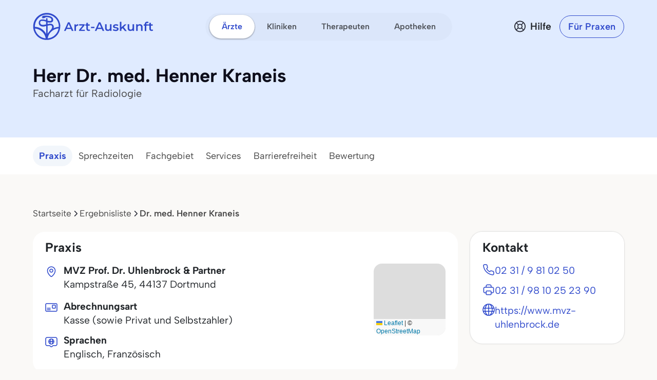

--- FILE ---
content_type: text/css
request_url: https://www.arzt-auskunft.de/static/css/arztauskunft.css
body_size: 61883
content:
@charset "UTF-8";.choices{font-size:16px;margin-bottom:24px;overflow:hidden;position:relative}.choices:focus{outline:0}.choices:last-child{margin-bottom:0}.choices.is-open{overflow:visible}.choices.is-disabled .choices__inner,.choices.is-disabled .choices__input{background-color:#eaeaea;cursor:not-allowed;-webkit-user-select:none;-moz-user-select:none;user-select:none}.choices.is-disabled .choices__item{cursor:not-allowed}.choices [hidden]{display:none!important}.choices[data-type*=select-one]{cursor:pointer}.choices[data-type*=select-one] .choices__inner{padding-bottom:7.5px}.choices[data-type*=select-one] .choices__input{background-color:#fff;border-bottom:1px solid #ddd;display:block;margin:0;padding:10px;width:100%}.choices[data-type*=select-one] .choices__button{background-image:url([data-uri]);background-size:8px;border-radius:10em;height:20px;margin-right:25px;margin-top:-10px;opacity:.25;padding:0;position:absolute;right:0;top:50%;width:20px}.choices[data-type*=select-one] .choices__button:focus,.choices[data-type*=select-one] .choices__button:hover{opacity:1}.choices[data-type*=select-one] .choices__button:focus{box-shadow:0 0 0 2px #005f75}.choices[data-type*=select-one] .choices__item[data-placeholder] .choices__button{display:none}.choices[data-type*=select-one]:after{border:5px solid transparent;border-top-color:#333;content:"";height:0;margin-top:-2.5px;pointer-events:none;position:absolute;right:11.5px;top:50%;width:0}.choices[data-type*=select-one].is-open:after{border-color:transparent transparent #333;margin-top:-7.5px}.choices[data-type*=select-one][dir=rtl]:after{left:11.5px;right:auto}.choices[data-type*=select-one][dir=rtl] .choices__button{left:0;margin-left:25px;margin-right:0;right:auto}.choices[data-type*=select-multiple] .choices__inner,.choices[data-type*=text] .choices__inner{cursor:text}.choices[data-type*=select-multiple] .choices__button,.choices[data-type*=text] .choices__button{background-image:url([data-uri]);background-size:8px;border-left:1px solid #003642;border-radius:0;display:inline-block;line-height:1;margin:0 -4px 0 8px;opacity:.75;padding-left:16px;position:relative;width:8px}.choices[data-type*=select-multiple] .choices__button:focus,.choices[data-type*=select-multiple] .choices__button:hover,.choices[data-type*=text] .choices__button:focus,.choices[data-type*=text] .choices__button:hover{opacity:1}.choices__inner{background-color:#f9f9f9;border:1px solid #ddd;border-radius:2.5px;display:inline-block;font-size:14px;min-height:44px;overflow:hidden;padding:7.5px 7.5px 3.75px;vertical-align:top;width:100%}.is-focused .choices__inner,.is-open .choices__inner{border-color:#b7b7b7}.is-open .choices__inner{border-radius:2.5px 2.5px 0 0}.is-flipped.is-open .choices__inner{border-radius:0 0 2.5px 2.5px}.choices__list{list-style:none;margin:0;padding-left:0}.choices__list--single{display:inline-block;padding:4px 16px 4px 4px;width:100%}[dir=rtl] .choices__list--single{padding-left:16px;padding-right:4px}.choices__list--single .choices__item{width:100%}.choices__list--multiple{display:inline}.choices__list--multiple .choices__item{background-color:#005f75;border:1px solid #004a5c;border-radius:20px;box-sizing:border-box;color:#fff;display:inline-block;font-size:12px;font-weight:500;margin-bottom:3.75px;margin-right:3.75px;padding:4px 10px;vertical-align:middle;word-break:break-all}.choices__list--multiple .choices__item[data-deletable]{padding-right:5px}[dir=rtl] .choices__list--multiple .choices__item{margin-left:3.75px;margin-right:0}.choices__list--multiple .choices__item.is-highlighted{background-color:#004a5c;border:1px solid #003642}.is-disabled .choices__list--multiple .choices__item{background-color:#aaa;border:1px solid #919191}.choices__list--dropdown,.choices__list[aria-expanded]{background-color:#fff;border:1px solid #ddd;border-bottom-left-radius:2.5px;border-bottom-right-radius:2.5px;display:none;margin-top:-1px;overflow:hidden;position:absolute;top:100%;width:100%;word-break:break-all;z-index:1}.is-active.choices__list--dropdown,.is-active.choices__list[aria-expanded]{display:block}.is-open .choices__list--dropdown,.is-open .choices__list[aria-expanded]{border-color:#b7b7b7}.is-flipped .choices__list--dropdown,.is-flipped .choices__list[aria-expanded]{border-radius:.25rem .25rem 0 0;bottom:100%;margin-bottom:-1px;margin-top:0;top:auto}.choices__list--dropdown .choices__list,.choices__list[aria-expanded] .choices__list{max-height:300px;overflow:auto;position:relative;-webkit-overflow-scrolling:touch;will-change:scroll-position}.choices__list--dropdown .choices__item,.choices__list[aria-expanded] .choices__item{font-size:14px;padding:10px;position:relative}[dir=rtl] .choices__list--dropdown .choices__item,[dir=rtl] .choices__list[aria-expanded] .choices__item{text-align:right}@media (min-width:640px){.choices__list--dropdown .choices__item--selectable[data-select-text],.choices__list[aria-expanded] .choices__item--selectable[data-select-text]{padding-right:100px}.choices__list--dropdown .choices__item--selectable[data-select-text]:after,.choices__list[aria-expanded] .choices__item--selectable[data-select-text]:after{content:attr(data-select-text);font-size:12px;opacity:0;position:absolute;right:10px;top:50%;transform:translateY(-50%)}[dir=rtl] .choices__list--dropdown .choices__item--selectable[data-select-text],[dir=rtl] .choices__list[aria-expanded] .choices__item--selectable[data-select-text]{padding-left:100px;padding-right:10px;text-align:right}[dir=rtl] .choices__list--dropdown .choices__item--selectable[data-select-text]:after,[dir=rtl] .choices__list[aria-expanded] .choices__item--selectable[data-select-text]:after{left:10px;right:auto}}.choices__list--dropdown .choices__item--selectable.is-highlighted,.choices__list[aria-expanded] .choices__item--selectable.is-highlighted{background-color:#f2f2f2}.choices__list--dropdown .choices__item--selectable.is-highlighted:after,.choices__list[aria-expanded] .choices__item--selectable.is-highlighted:after{opacity:.5}.choices__item{cursor:default}.choices__item--selectable{cursor:pointer}.choices__item--disabled{cursor:not-allowed;opacity:.5;-webkit-user-select:none;-moz-user-select:none;user-select:none}.choices__heading{border-bottom:1px solid #f7f7f7;color:grey;font-size:12px;font-weight:600;padding:10px}.choices__button{-webkit-appearance:none;-moz-appearance:none;appearance:none;background-color:transparent;background-position:50%;background-repeat:no-repeat;border:0;cursor:pointer;text-indent:-9999px}.choices__button:focus{outline:0}.choices__input{background-color:#f9f9f9;border:0;border-radius:0;display:inline-block;font-size:14px;margin-bottom:5px;max-width:100%;padding:4px 0 4px 2px;vertical-align:baseline}.choices__input:focus{outline:0}.choices__input::-webkit-search-cancel-button,.choices__input::-webkit-search-decoration,.choices__input::-webkit-search-results-button,.choices__input::-webkit-search-results-decoration{display:none}.choices__input::-ms-clear,.choices__input::-ms-reveal{display:none;height:0;width:0}[dir=rtl] .choices__input{padding-left:0;padding-right:2px}.choices__placeholder{opacity:.5}@media (min-width:0){.mw-xs-160{max-width:160px!important}.w-xs-160{width:160px!important}.mw-xs-240{max-width:240px!important}.w-xs-240{width:240px!important}.mw-xs-300{max-width:300px!important}.w-xs-300{width:300px!important}.mw-xs-320{max-width:320px!important}.w-xs-320{width:320px!important}.mw-xs-400{max-width:400px!important}.w-xs-400{width:400px!important}.mw-xs-500{max-width:500px!important}.w-xs-500{width:500px!important}.mw-xs-600{max-width:600px!important}.w-xs-600{width:600px!important}.mw-xs-700{max-width:700px!important}.w-xs-700{width:700px!important}.mw-xs-800{max-width:800px!important}.w-xs-800{width:800px!important}.mw-xs-900{max-width:900px!important}.w-xs-900{width:900px!important}.mw-xs-1000{max-width:1000px!important}.w-xs-1000{width:1000px!important}.mw-xs-1100{max-width:1100px!important}.w-xs-1100{width:1100px!important}.mw-xs-1200{max-width:1200px!important}.w-xs-1200{width:1200px!important}.mw-xs-auto{max-width:100%!important}.w-xs-auto{width:100%!important}}@media (min-width:478px){.mw-sm-160{max-width:160px!important}.w-sm-160{width:160px!important}.mw-sm-240{max-width:240px!important}.w-sm-240{width:240px!important}.mw-sm-300{max-width:300px!important}.w-sm-300{width:300px!important}.mw-sm-320{max-width:320px!important}.w-sm-320{width:320px!important}.mw-sm-400{max-width:400px!important}.w-sm-400{width:400px!important}.mw-sm-500{max-width:500px!important}.w-sm-500{width:500px!important}.mw-sm-600{max-width:600px!important}.w-sm-600{width:600px!important}.mw-sm-700{max-width:700px!important}.w-sm-700{width:700px!important}.mw-sm-800{max-width:800px!important}.w-sm-800{width:800px!important}.mw-sm-900{max-width:900px!important}.w-sm-900{width:900px!important}.mw-sm-1000{max-width:1000px!important}.w-sm-1000{width:1000px!important}.mw-sm-1100{max-width:1100px!important}.w-sm-1100{width:1100px!important}.mw-sm-1200{max-width:1200px!important}.w-sm-1200{width:1200px!important}.mw-sm-auto{max-width:100%!important}.w-sm-auto{width:100%!important}}@media (min-width:768){.mw-mdp-160{max-width:160px!important}.w-mdp-160{width:160px!important}.mw-mdp-240{max-width:240px!important}.w-mdp-240{width:240px!important}.mw-mdp-300{max-width:300px!important}.w-mdp-300{width:300px!important}.mw-mdp-320{max-width:320px!important}.w-mdp-320{width:320px!important}.mw-mdp-400{max-width:400px!important}.w-mdp-400{width:400px!important}.mw-mdp-500{max-width:500px!important}.w-mdp-500{width:500px!important}.mw-mdp-600{max-width:600px!important}.w-mdp-600{width:600px!important}.mw-mdp-700{max-width:700px!important}.w-mdp-700{width:700px!important}.mw-mdp-800{max-width:800px!important}.w-mdp-800{width:800px!important}.mw-mdp-900{max-width:900px!important}.w-mdp-900{width:900px!important}.mw-mdp-1000{max-width:1000px!important}.w-mdp-1000{width:1000px!important}.mw-mdp-1100{max-width:1100px!important}.w-mdp-1100{width:1100px!important}.mw-mdp-1200{max-width:1200px!important}.w-mdp-1200{width:1200px!important}.mw-mdp-auto{max-width:100%!important}.w-mdp-auto{width:100%!important}}@media (min-width:1024px){.mw-md-160{max-width:160px!important}.w-md-160{width:160px!important}.mw-md-240{max-width:240px!important}.w-md-240{width:240px!important}.mw-md-300{max-width:300px!important}.w-md-300{width:300px!important}.mw-md-320{max-width:320px!important}.w-md-320{width:320px!important}.mw-md-400{max-width:400px!important}.w-md-400{width:400px!important}.mw-md-500{max-width:500px!important}.w-md-500{width:500px!important}.mw-md-600{max-width:600px!important}.w-md-600{width:600px!important}.mw-md-700{max-width:700px!important}.w-md-700{width:700px!important}.mw-md-800{max-width:800px!important}.w-md-800{width:800px!important}.mw-md-900{max-width:900px!important}.w-md-900{width:900px!important}.mw-md-1000{max-width:1000px!important}.w-md-1000{width:1000px!important}.mw-md-1100{max-width:1100px!important}.w-md-1100{width:1100px!important}.mw-md-1200{max-width:1200px!important}.w-md-1200{width:1200px!important}.mw-md-auto{max-width:100%!important}.w-md-auto{width:100%!important}}@media (min-width:1200px){.mw-lgp-160{max-width:160px!important}.w-lgp-160{width:160px!important}.mw-lgp-240{max-width:240px!important}.w-lgp-240{width:240px!important}.mw-lgp-300{max-width:300px!important}.w-lgp-300{width:300px!important}.mw-lgp-320{max-width:320px!important}.w-lgp-320{width:320px!important}.mw-lgp-400{max-width:400px!important}.w-lgp-400{width:400px!important}.mw-lgp-500{max-width:500px!important}.w-lgp-500{width:500px!important}.mw-lgp-600{max-width:600px!important}.w-lgp-600{width:600px!important}.mw-lgp-700{max-width:700px!important}.w-lgp-700{width:700px!important}.mw-lgp-800{max-width:800px!important}.w-lgp-800{width:800px!important}.mw-lgp-900{max-width:900px!important}.w-lgp-900{width:900px!important}.mw-lgp-1000{max-width:1000px!important}.w-lgp-1000{width:1000px!important}.mw-lgp-1100{max-width:1100px!important}.w-lgp-1100{width:1100px!important}.mw-lgp-1200{max-width:1200px!important}.w-lgp-1200{width:1200px!important}.mw-lgp-auto{max-width:100%!important}.w-lgp-auto{width:100%!important}}@media (min-width:1360px){.mw-lg-160{max-width:160px!important}.w-lg-160{width:160px!important}.mw-lg-240{max-width:240px!important}.w-lg-240{width:240px!important}.mw-lg-300{max-width:300px!important}.w-lg-300{width:300px!important}.mw-lg-320{max-width:320px!important}.w-lg-320{width:320px!important}.mw-lg-400{max-width:400px!important}.w-lg-400{width:400px!important}.mw-lg-500{max-width:500px!important}.w-lg-500{width:500px!important}.mw-lg-600{max-width:600px!important}.w-lg-600{width:600px!important}.mw-lg-700{max-width:700px!important}.w-lg-700{width:700px!important}.mw-lg-800{max-width:800px!important}.w-lg-800{width:800px!important}.mw-lg-900{max-width:900px!important}.w-lg-900{width:900px!important}.mw-lg-1000{max-width:1000px!important}.w-lg-1000{width:1000px!important}.mw-lg-1100{max-width:1100px!important}.w-lg-1100{width:1100px!important}.mw-lg-1200{max-width:1200px!important}.w-lg-1200{width:1200px!important}.mw-lg-auto{max-width:100%!important}.w-lg-auto{width:100%!important}}.mw-160{max-width:160px}@media (min-width:1948px){.mw-xl-160{max-width:160px!important}}.w-160{width:160px}@media (min-width:1948px){.w-xl-160{width:160px!important}}.mw-240{max-width:240px}@media (min-width:1948px){.mw-xl-240{max-width:240px!important}}.w-240{width:240px}@media (min-width:1948px){.w-xl-240{width:240px!important}}.mw-300{max-width:300px}@media (min-width:1948px){.mw-xl-300{max-width:300px!important}}.w-300{width:300px}@media (min-width:1948px){.w-xl-300{width:300px!important}}.mw-320{max-width:320px}@media (min-width:1948px){.mw-xl-320{max-width:320px!important}}.w-320{width:320px}@media (min-width:1948px){.w-xl-320{width:320px!important}}.mw-400{max-width:400px}@media (min-width:1948px){.mw-xl-400{max-width:400px!important}}.w-400{width:400px}@media (min-width:1948px){.w-xl-400{width:400px!important}}.mw-500{max-width:500px}@media (min-width:1948px){.mw-xl-500{max-width:500px!important}}.w-500{width:500px}@media (min-width:1948px){.w-xl-500{width:500px!important}}.mw-600{max-width:600px}@media (min-width:1948px){.mw-xl-600{max-width:600px!important}}.w-600{width:600px}@media (min-width:1948px){.w-xl-600{width:600px!important}}.mw-700{max-width:700px}@media (min-width:1948px){.mw-xl-700{max-width:700px!important}}.w-700{width:700px}@media (min-width:1948px){.w-xl-700{width:700px!important}}.mw-800{max-width:800px}@media (min-width:1948px){.mw-xl-800{max-width:800px!important}}.w-800{width:800px}@media (min-width:1948px){.w-xl-800{width:800px!important}}.mw-900{max-width:900px}@media (min-width:1948px){.mw-xl-900{max-width:900px!important}}.w-900{width:900px}@media (min-width:1948px){.w-xl-900{width:900px!important}}.mw-1000{max-width:1000px}@media (min-width:1948px){.mw-xl-1000{max-width:1000px!important}}.w-1000{width:1000px}@media (min-width:1948px){.w-xl-1000{width:1000px!important}}.mw-1100{max-width:1100px}@media (min-width:1948px){.mw-xl-1100{max-width:1100px!important}}.w-1100{width:1100px}@media (min-width:1948px){.w-xl-1100{width:1100px!important}}.mw-1200{max-width:1200px}@media (min-width:1948px){.mw-xl-1200{max-width:1200px!important}}.w-1200{width:1200px}@media (min-width:1948px){.w-xl-1200{width:1200px!important}}.mw-auto{max-width:100%}@media (min-width:1948px){.mw-xl-auto{max-width:100%!important}}.w-auto{width:100%}@media (min-width:1948px){.w-xl-auto{width:100%!important}}[data-bs-theme=blue]{--theme-name:$theme;--system-focus:#007dff;--bs-body-color:#212529;--bs-border-color:#7a7a7a;--bs-link-color:var(--bs-primary);--bs-link-hover-color:#5066d4;--bs-btn-bg:var(--bs-primary);--bs-btn-color:#fff;--bs-btn-border-color:var(--bs-primary);--bs-btn-hover-bg:#5066d4;--bs-btn-hover-color:#fff;--bs-btn-hover-border-color:#5a6fd6;--bs-btn-disabled-bg:var(--bs-primary);--bs-btn-disabled-border-color:var(--bs-primary);--bs-btn-disabled-color:#fff;--bs-focus-ring-color:rgba(49,75,204,.25);--bs-form-control-focus-border-color:var(--bs-primary);--bs-navbar-active-color:var(--bs-primary);--bs-nav-link-hover-color:#5066d4;--bs-body-bg:#faf9f7;--bs-body-bg-rgb:250,249,247;--bs-primary:#314bcc;--bs-primary-rgb:49,75,204;--bs-secondary:#e0ebff;--bs-secondary-rgb:224,235,255;--tertiary:#2fb9eb;--tertiary-rgb:47,185,235;--bg-secondary:var(--bs-secondary);--bg-secondary-rgb:224,235,255;--bg-tertiary:var(--tertiary);--bg-gradient-1:linear-gradient(to right,var(--tertiary),var(--bs-primary))!important;--bg-gradient-2:linear-gradient(to left,var(--tertiary),var(--bs-primary))!important;--shadow-big:12px 12px 32px 0px rgba(var(--bs-primary-rgb),0.1);--highlight:#314bcc;--bs-btn-active-border-color:var(--bs-primary);--bs-link-color-rgb:49,75,204;--bs-link-hover-color-rgb:49,75,204;--bs-dropdown-link-hover-bg:shift-color(var(--bs-primary-rbg),-90%)!important;--surface-light-hover:#f9fafd;--bs-focus-ring-width:$focus-ring-width;--bs-focus-ring-opacity:$focus-ring-opacity;--bs-focus-ring-color:to-rgba(var(--bs-focus-color),var(--bs-focus-ring-opacity));--bs-focus-ring-blur:$focus-ring-blur;--bs-focus-ring-box-shadow:$focus-ring-box-shadow;--chip-background-active:rgba(67,92,217,.05);--chip-background-active-hover:rgba(67,92,217,.1);--bs-danger:red;--bs-danger-rgb:255,0,0;--bs-form-invalid-color:red;--bs-form-invalid-border-color:red}[data-bs-theme=blue] .alert{--bs-alert-border:0;--bs-danger-bg-subtle:#ffebec;--bs-alert-color:$copytext;--bs-alert-padding-x:0.75rem;--bs-alert-padding-y:0.75rem;--bs-alert-border-radius:1rem;--bs-success-bg-subtle:#ebfaf4}[data-bs-theme=blue] .btn{--bs-btn-color:#fff;--bs-btn-hover-border-color:#2a40ad;--bs-btn-hover-color:#fff;--bs-btn-hover-bg:#2a40ad;--bs-btn-active-border-color:#273ca3;--bs-btn-active-color:#273ca3;--bs-btn-active-bg:#273ca3}[data-bs-theme=blue] .border,[data-bs-theme=blue] .border-bottom,[data-bs-theme=blue] .border-top{--bs-border-color:#e0e0e0}[data-bs-theme=blue] .suggestion-item[id^=suggestion-item-Zusatzbezeichnung]:before{background-image:url(../images/icon-zusatz--blue.svg)}[data-bs-theme=blue] .suggestion-item[id^=suggestion-item-Fachgebiet]:before{background-image:url(../images/icon-fachgebiet--blue.svg)}[data-bs-theme=blue] .suggestion-item[id^=suggestion-item-Schwerpunkt]:before{background-image:url(../images/icon-schwerpunkt--blue.svg)}[data-bs-theme=blue] .suggestion-item[id^=suggestion-item-Title]:before{background-image:url(../images/icon-user--blue.svg)}[data-bs-theme=blue] div[id^=suggestion-box-geo] .suggestion-item:before{background-image:url(../images/icon-map-pin--blue.svg)}[data-bs-theme=blue] .breadcrumb{--bs-breadcrumb-font-size:var(--body-medium-font-size)}[data-bs-theme=green]{--theme-name:$theme;--system-focus:#007dff;--bs-body-color:#212529;--bs-border-color:#7a7a7a;--bs-link-color:var(--bs-primary);--bs-link-hover-color:#269788;--bs-btn-bg:var(--bs-primary);--bs-btn-color:#fff;--bs-btn-border-color:var(--bs-primary);--bs-btn-hover-bg:#269788;--bs-btn-hover-color:#fff;--bs-btn-hover-border-color:#339d8f;--bs-btn-disabled-bg:var(--bs-primary);--bs-btn-disabled-border-color:var(--bs-primary);--bs-btn-disabled-color:#fff;--bs-focus-ring-color:rgba(0,133,115,.25);--bs-form-control-focus-border-color:var(--bs-primary);--bs-navbar-active-color:var(--bs-primary);--bs-nav-link-hover-color:#269788;--bs-body-bg:#faf9f7;--bs-body-bg-rgb:250,249,247;--bs-primary:#008573;--bs-primary-rgb:0,133,115;--bs-secondary:#e5f3f1;--bs-secondary-rgb:229,243,241;--tertiary:#00bfa6;--tertiary-rgb:0,191,166;--bg-secondary:var(--bs-secondary);--bg-secondary-rgb:229,243,241;--bg-tertiary:var(--tertiary);--bg-gradient-1:linear-gradient(to right,var(--tertiary),var(--bs-primary))!important;--bg-gradient-2:linear-gradient(to left,var(--tertiary),var(--bs-primary))!important;--shadow-big:12px 12px 32px 0px rgba(var(--bs-primary-rgb),0.1);--highlight:#008573;--bs-btn-active-border-color:var(--bs-primary);--bs-link-color-rgb:0,133,115;--bs-link-hover-color-rgb:0,133,115;--bs-dropdown-link-hover-bg:shift-color(var(--bs-primary-rbg),-90%)!important;--surface-light-hover:#f7fbfb;--bs-focus-ring-width:$focus-ring-width;--bs-focus-ring-opacity:$focus-ring-opacity;--bs-focus-ring-color:to-rgba(var(--bs-focus-color),var(--bs-focus-ring-opacity));--bs-focus-ring-blur:$focus-ring-blur;--bs-focus-ring-box-shadow:$focus-ring-box-shadow;--chip-background-active:rgba(67,92,217,.05);--bs-danger:red;--bs-danger-rgb:255,0,0;--bs-form-invalid-color:red;--bs-form-invalid-border-color:red}[data-bs-theme=green] .alert{--bs-alert-border:0;--bs-danger-bg-subtle:#ffebec;--bs-alert-color:$copytext;--bs-alert-padding-x:0.75rem;--bs-alert-padding-y:0.75rem;--bs-alert-border-radius:1rem;--bs-success-bg-subtle:#ebfaf4}[data-bs-theme=green] .btn{--bs-btn-color:#fff;--bs-btn-hover-border-color:#007162;--bs-btn-hover-color:#fff;--bs-btn-hover-bg:#007162;--bs-btn-active-border-color:#006a5c;--bs-btn-active-color:#006a5c;--bs-btn-active-bg:#006a5c}[data-bs-theme=green] .border,[data-bs-theme=green] .border-bottom,[data-bs-theme=green] .border-top{--bs-border-color:#e0e0e0}[data-bs-theme=green] .suggestion-item[id^=suggestion-item-Zusatzbezeichnung]:before{background-image:url(../images/icon-zusatz--green.svg)}[data-bs-theme=green] .suggestion-item[id^=suggestion-item-Fachgebiet]:before{background-image:url(../images/icon-fachgebiet--green.svg)}[data-bs-theme=green] .suggestion-item[id^=suggestion-item-Schwerpunkt]:before{background-image:url(../images/icon-schwerpunkt--green.svg)}[data-bs-theme=green] .suggestion-item[id^=suggestion-item-Title]:before{background-image:url(../images/icon-user--green.svg)}[data-bs-theme=green] div[id^=suggestion-box-geo] .suggestion-item:before{background-image:url(../images/icon-map-pin--green.svg)}[data-bs-theme=green] .breadcrumb{--bs-breadcrumb-font-size:var(--body-medium-font-size)}[data-bs-theme=orange]{--theme-name:$theme;--system-focus:#007dff;--bs-body-color:#212529;--bs-border-color:#7a7a7a;--bs-link-color:var(--bs-primary);--bs-link-hover-color:#ff9626;--bs-btn-bg:var(--bs-primary);--bs-btn-color:#331500;--bs-btn-border-color:var(--bs-primary);--bs-btn-hover-bg:#ff9626;--bs-btn-hover-color:#fff;--bs-btn-hover-border-color:#ff9d33;--bs-btn-disabled-bg:var(--bs-primary);--bs-btn-disabled-border-color:var(--bs-primary);--bs-btn-disabled-color:#fff;--bs-focus-ring-color:rgba(255,132,0,.25);--bs-form-control-focus-border-color:var(--bs-primary);--bs-navbar-active-color:var(--bs-primary);--bs-nav-link-hover-color:#ff9626;--bs-body-bg:#faf9f7;--bs-body-bg-rgb:250,249,247;--bs-primary:#ff8400;--bs-primary-rgb:255,132,0;--bs-secondary:#fff0e0;--bs-secondary-rgb:255,240,224;--tertiary:#ffb547;--tertiary-rgb:255,181,71;--bg-secondary:var(--bs-secondary);--bg-secondary-rgb:255,240,224;--bg-tertiary:var(--tertiary);--bg-gradient-1:linear-gradient(to right,var(--tertiary),var(--bs-primary))!important;--bg-gradient-2:linear-gradient(to left,var(--tertiary),var(--bs-primary))!important;--shadow-big:12px 12px 32px 0px rgba(var(--bs-primary-rgb),0.1);--highlight:#8c3b00;--bs-btn-active-border-color:var(--bs-primary);--bs-link-color-rgb:255,132,0;--bs-link-hover-color-rgb:255,132,0;--bs-dropdown-link-hover-bg:shift-color(var(--bs-primary-rbg),-90%)!important;--surface-light-hover:#fffbf7;--bs-focus-ring-width:$focus-ring-width;--bs-focus-ring-opacity:$focus-ring-opacity;--bs-focus-ring-color:to-rgba(var(--bs-focus-color),var(--bs-focus-ring-opacity));--bs-focus-ring-blur:$focus-ring-blur;--bs-focus-ring-box-shadow:$focus-ring-box-shadow;--chip-background-active:rgba(67,92,217,.05);--bs-danger:red;--bs-danger-rgb:255,0,0;--bs-form-invalid-color:red;--bs-form-invalid-border-color:red}[data-bs-theme=orange] .alert{--bs-alert-border:0;--bs-danger-bg-subtle:#ffebec;--bs-alert-color:$copytext;--bs-alert-padding-x:0.75rem;--bs-alert-padding-y:0.75rem;--bs-alert-border-radius:1rem;--bs-success-bg-subtle:#ebfaf4}[data-bs-theme=orange] .btn{--bs-btn-color:#331500;--bs-btn-hover-border-color:#d97000;--bs-btn-hover-color:#fff;--bs-btn-hover-bg:#d97000;--bs-btn-active-border-color:#cc6a00;--bs-btn-active-color:#cc6a00;--bs-btn-active-bg:#cc6a00}[data-bs-theme=orange] .border,[data-bs-theme=orange] .border-bottom,[data-bs-theme=orange] .border-top{--bs-border-color:#e0e0e0}[data-bs-theme=orange] .suggestion-item[id^=suggestion-item-Zusatzbezeichnung]:before{background-image:url(../images/icon-zusatz--orange.svg)}[data-bs-theme=orange] .suggestion-item[id^=suggestion-item-Fachgebiet]:before{background-image:url(../images/icon-fachgebiet--orange.svg)}[data-bs-theme=orange] .suggestion-item[id^=suggestion-item-Schwerpunkt]:before{background-image:url(../images/icon-schwerpunkt--orange.svg)}[data-bs-theme=orange] .suggestion-item[id^=suggestion-item-Title]:before{background-image:url(../images/icon-user--orange.svg)}[data-bs-theme=orange] div[id^=suggestion-box-geo] .suggestion-item:before{background-image:url(../images/icon-map-pin--orange.svg)}[data-bs-theme=orange] .breadcrumb{--bs-breadcrumb-font-size:var(--body-medium-font-size)}[data-bs-theme=red]{--theme-name:$theme;--system-focus:#007dff;--bs-body-color:#212529;--bs-border-color:#7a7a7a;--bs-link-color:var(--bs-primary);--bs-link-hover-color:#e7373a;--bs-btn-bg:var(--bs-primary);--bs-btn-color:#fff;--bs-btn-border-color:var(--bs-primary);--bs-btn-hover-bg:#e7373a;--bs-btn-hover-color:#fff;--bs-btn-hover-border-color:#e94345;--bs-btn-disabled-bg:var(--bs-primary);--bs-btn-disabled-border-color:var(--bs-primary);--bs-btn-disabled-color:#fff;--bs-focus-ring-color:rgba(227,20,23,.25);--bs-form-control-focus-border-color:var(--bs-primary);--bs-navbar-active-color:var(--bs-primary);--bs-nav-link-hover-color:#e7373a;--bs-body-bg:#faf9f7;--bs-body-bg-rgb:250,249,247;--bs-primary:#e31417;--bs-primary-rgb:227,20,23;--bs-secondary:#fbdedf;--bs-secondary-rgb:251,222,223;--tertiary:#f5474a;--tertiary-rgb:245,71,74;--bg-secondary:var(--bs-secondary);--bg-secondary-rgb:251,222,223;--bg-tertiary:var(--tertiary);--bg-gradient-1:linear-gradient(to right,var(--tertiary),var(--bs-primary))!important;--bg-gradient-2:linear-gradient(to left,var(--tertiary),var(--bs-primary))!important;--shadow-big:12px 12px 32px 0px rgba(var(--bs-primary-rgb),0.1);--highlight:#e31417;--bs-btn-active-border-color:var(--bs-primary);--bs-link-color-rgb:227,20,23;--bs-link-hover-color-rgb:227,20,23;--bs-dropdown-link-hover-bg:shift-color(var(--bs-primary-rbg),-90%)!important;--surface-light-hover:#fef8f8;--bs-focus-ring-width:$focus-ring-width;--bs-focus-ring-opacity:$focus-ring-opacity;--bs-focus-ring-color:to-rgba(var(--bs-focus-color),var(--bs-focus-ring-opacity));--bs-focus-ring-blur:$focus-ring-blur;--bs-focus-ring-box-shadow:$focus-ring-box-shadow;--chip-background-active:rgba(67,92,217,.05);--bs-danger:red;--bs-danger-rgb:255,0,0;--bs-form-invalid-color:red;--bs-form-invalid-border-color:red}[data-bs-theme=red] .alert{--bs-alert-border:0;--bs-danger-bg-subtle:#ffebec;--bs-alert-color:$copytext;--bs-alert-padding-x:0.75rem;--bs-alert-padding-y:0.75rem;--bs-alert-border-radius:1rem;--bs-success-bg-subtle:#ebfaf4}[data-bs-theme=red] .btn{--bs-btn-color:#fff;--bs-btn-hover-border-color:#c11114;--bs-btn-hover-color:#fff;--bs-btn-hover-bg:#c11114;--bs-btn-active-border-color:#b61012;--bs-btn-active-color:#b61012;--bs-btn-active-bg:#b61012}[data-bs-theme=red] .border,[data-bs-theme=red] .border-bottom,[data-bs-theme=red] .border-top{--bs-border-color:#e0e0e0}[data-bs-theme=red] .suggestion-item[id^=suggestion-item-Zusatzbezeichnung]:before{background-image:url(../images/icon-zusatz--red.svg)}[data-bs-theme=red] .suggestion-item[id^=suggestion-item-Fachgebiet]:before{background-image:url(../images/icon-fachgebiet--red.svg)}[data-bs-theme=red] .suggestion-item[id^=suggestion-item-Schwerpunkt]:before{background-image:url(../images/icon-schwerpunkt--red.svg)}[data-bs-theme=red] .suggestion-item[id^=suggestion-item-Title]:before{background-image:url(../images/icon-user--red.svg)}[data-bs-theme=red] div[id^=suggestion-box-geo] .suggestion-item:before{background-image:url(../images/icon-map-pin--red.svg)}[data-bs-theme=red] .breadcrumb{--bs-breadcrumb-font-size:var(--body-medium-font-size)}/*!
 * Bootstrap  v5.3.3 (https://getbootstrap.com/)
 * Copyright 2011-2024 The Bootstrap Authors
 * Licensed under MIT (https://github.com/twbs/bootstrap/blob/main/LICENSE)
 */:root,[data-bs-theme=light]{--bs-blue:#0d6efd;--bs-indigo:#6610f2;--bs-purple:#6f42c1;--bs-pink:#d63384;--bs-red:#dc3545;--bs-orange:#fd7e14;--bs-yellow:#ffc107;--bs-green:#198754;--bs-teal:#20c997;--bs-cyan:#0dcaf0;--bs-black:#000;--bs-white:#fff;--bs-gray:#6c757d;--bs-gray-dark:#343a40;--bs-gray-100:#f8f9fa;--bs-gray-200:#e9ecef;--bs-gray-300:#dee2e6;--bs-gray-400:#ced4da;--bs-gray-500:#adb5bd;--bs-gray-600:#6c757d;--bs-gray-700:#495057;--bs-gray-800:#343a40;--bs-gray-900:#212529;--bs-primary:#0d6efd;--bs-secondary:#6c757d;--bs-success:#198754;--bs-info:#0dcaf0;--bs-warning:#ffc107;--bs-danger:#dc3545;--bs-light:#f7f6f4;--bs-dark:#212529;--bs-primary-rgb:13,110,253;--bs-secondary-rgb:108,117,125;--bs-success-rgb:25,135,84;--bs-info-rgb:13,202,240;--bs-warning-rgb:255,193,7;--bs-danger-rgb:220,53,69;--bs-light-rgb:247,246,244;--bs-dark-rgb:33,37,41;--bs-primary-text-emphasis:#052c65;--bs-secondary-text-emphasis:#2b2f32;--bs-success-text-emphasis:#0a3622;--bs-info-text-emphasis:#055160;--bs-warning-text-emphasis:#664d03;--bs-danger-text-emphasis:#58151c;--bs-light-text-emphasis:#495057;--bs-dark-text-emphasis:#495057;--bs-primary-bg-subtle:#cfe2ff;--bs-secondary-bg-subtle:#e2e3e5;--bs-success-bg-subtle:#d1e7dd;--bs-info-bg-subtle:#cff4fc;--bs-warning-bg-subtle:#fff3cd;--bs-danger-bg-subtle:#f8d7da;--bs-light-bg-subtle:#fcfcfd;--bs-dark-bg-subtle:#ced4da;--bs-primary-border-subtle:#9ec5fe;--bs-secondary-border-subtle:#c4c8cb;--bs-success-border-subtle:#a3cfbb;--bs-info-border-subtle:#9eeaf9;--bs-warning-border-subtle:#ffe69c;--bs-danger-border-subtle:#f1aeb5;--bs-light-border-subtle:#e9ecef;--bs-dark-border-subtle:#adb5bd;--bs-white-rgb:255,255,255;--bs-black-rgb:0,0,0;--bs-font-sans-serif:system-ui,-apple-system,"Segoe UI",Roboto,"Helvetica Neue","Noto Sans","Liberation Sans",Arial,sans-serif,"Apple Color Emoji","Segoe UI Emoji","Segoe UI Symbol","Noto Color Emoji";--bs-font-monospace:SFMono-Regular,Menlo,Monaco,Consolas,"Liberation Mono","Courier New",monospace;--bs-gradient:linear-gradient(180deg,hsla(0,0%,100%,.15),hsla(0,0%,100%,0));--bs-body-font-family:var(--bs-font-sans-serif);--bs-body-font-size:1rem;--bs-body-font-weight:400;--bs-body-line-height:1.5;--bs-body-color:#212529;--bs-body-color-rgb:33,37,41;--bs-body-bg:#fff;--bs-body-bg-rgb:255,255,255;--bs-emphasis-color:#000;--bs-emphasis-color-rgb:0,0,0;--bs-secondary-color:rgba(33,37,41,.75);--bs-secondary-color-rgb:33,37,41;--bs-secondary-bg:#e9ecef;--bs-secondary-bg-rgb:233,236,239;--bs-tertiary-color:rgba(33,37,41,.5);--bs-tertiary-color-rgb:33,37,41;--bs-tertiary-bg:#f8f9fa;--bs-tertiary-bg-rgb:248,249,250;--bs-heading-color:inherit;--bs-link-color:#0d6efd;--bs-link-color-rgb:13,110,253;--bs-link-decoration:underline;--bs-link-hover-color:#0a58ca;--bs-link-hover-color-rgb:10,88,202;--bs-code-color:#d63384;--bs-highlight-color:#212529;--bs-highlight-bg:#fff3cd;--bs-border-width:1px;--bs-border-style:solid;--bs-border-color:#dee2e6;--bs-border-color-translucent:rgba(0,0,0,.175);--bs-border-radius:1.5rem;--bs-border-radius-sm:0.25rem;--bs-border-radius-lg:0.5rem;--bs-border-radius-xl:1rem;--bs-border-radius-xxl:2rem;--bs-border-radius-2xl:var(--bs-border-radius-xxl);--bs-border-radius-pill:50rem;--bs-box-shadow:0px 0px 2px 1px var(--shadow-color,rgba(16,23,43,.12));--bs-box-shadow-sm:0 0.125rem 0.25rem rgba(0,0,0,.075);--bs-box-shadow-lg:0 1rem 3rem rgba(0,0,0,.175);--bs-box-shadow-inset:inset 0 1px 2px rgba(0,0,0,.075);--bs-focus-ring-width:2px;--bs-focus-ring-opacity:1;--bs-focus-ring-color:#0d6efd;--bs-form-valid-color:#198754;--bs-form-valid-border-color:#198754;--bs-form-invalid-color:#dc3545;--bs-form-invalid-border-color:#dc3545}[data-bs-theme=dark]{color-scheme:dark;--bs-body-color:#dee2e6;--bs-body-color-rgb:222,226,230;--bs-body-bg:#212529;--bs-body-bg-rgb:33,37,41;--bs-emphasis-color:#fff;--bs-emphasis-color-rgb:255,255,255;--bs-secondary-color:rgba(222,226,230,.75);--bs-secondary-color-rgb:222,226,230;--bs-secondary-bg:#343a40;--bs-secondary-bg-rgb:52,58,64;--bs-tertiary-color:rgba(222,226,230,.5);--bs-tertiary-color-rgb:222,226,230;--bs-tertiary-bg:#2b3035;--bs-tertiary-bg-rgb:43,48,53;--bs-primary-text-emphasis:#6ea8fe;--bs-secondary-text-emphasis:#a7acb1;--bs-success-text-emphasis:#75b798;--bs-info-text-emphasis:#6edff6;--bs-warning-text-emphasis:#ffda6a;--bs-danger-text-emphasis:#ea868f;--bs-light-text-emphasis:#f8f9fa;--bs-dark-text-emphasis:#dee2e6;--bs-primary-bg-subtle:#031633;--bs-secondary-bg-subtle:#161719;--bs-success-bg-subtle:#051b11;--bs-info-bg-subtle:#032830;--bs-warning-bg-subtle:#332701;--bs-danger-bg-subtle:#2c0b0e;--bs-light-bg-subtle:#343a40;--bs-dark-bg-subtle:#1a1d20;--bs-primary-border-subtle:#084298;--bs-secondary-border-subtle:#41464b;--bs-success-border-subtle:#0f5132;--bs-info-border-subtle:#087990;--bs-warning-border-subtle:#997404;--bs-danger-border-subtle:#842029;--bs-light-border-subtle:#495057;--bs-dark-border-subtle:#343a40;--bs-heading-color:inherit;--bs-link-color:#6ea8fe;--bs-link-hover-color:#8bb9fe;--bs-link-color-rgb:110,168,254;--bs-link-hover-color-rgb:139,185,254;--bs-code-color:#e685b5;--bs-highlight-color:#dee2e6;--bs-highlight-bg:#664d03;--bs-border-color:#495057;--bs-border-color-translucent:hsla(0,0%,100%,.15);--bs-form-valid-color:#75b798;--bs-form-valid-border-color:#75b798;--bs-form-invalid-color:#ea868f;--bs-form-invalid-border-color:#ea868f}*,:after,:before{box-sizing:border-box}@media (prefers-reduced-motion:no-preference){:root{scroll-behavior:smooth}}body{color:var(--bs-body-color);font-family:var(--bs-body-font-family);font-size:var(--bs-body-font-size);font-weight:var(--bs-body-font-weight);line-height:var(--bs-body-line-height);margin:0;text-align:var(--bs-body-text-align);-webkit-text-size-adjust:100%;-webkit-tap-highlight-color:transparent}hr{border:0;border-top:var(--bs-border-width) solid;color:inherit;margin:16px 0;opacity:.25}.h1,.h2,.h3,.h4,.h5,.h6,h1,h2,h3,h4,h5,h6{color:var(--bs-heading-color);font-weight:500;line-height:1.2;margin-bottom:8px;margin-top:0}.h1,h1{font-size:calc(1.4625rem + 2.55vw)}@media (min-width:1200px){.h1,h1{font-size:3.375rem}}.h2,h2{font-size:calc(1.375rem + 1.5vw)}@media (min-width:1200px){.h2,h2{font-size:2.5rem}}.h3,h3{font-size:calc(1.325rem + .9vw)}@media (min-width:1200px){.h3,h3{font-size:2rem}}.h4,h4{font-size:calc(1.2875rem + .45vw)}@media (min-width:1200px){.h4,h4{font-size:1.625rem}}.h5,h5{font-size:1.25rem}.h6,h6{font-size:1.125rem}p{margin-bottom:1rem;margin-top:0}abbr[title]{cursor:help;-webkit-text-decoration:underline dotted;text-decoration:underline dotted;-webkit-text-decoration-skip-ink:none;text-decoration-skip-ink:none}address{font-style:normal;line-height:inherit;margin-bottom:1rem}ol,ul{padding-left:2rem}dl,ol,ul{margin-bottom:1rem;margin-top:0}ol ol,ol ul,ul ol,ul ul{margin-bottom:0}dt{font-weight:700}dd{margin-bottom:.5rem;margin-left:0}blockquote{margin:0 0 1rem}b,strong{font-weight:bolder}.small,small{font-size:.875em}.mark,mark{background-color:var(--bs-highlight-bg);color:var(--bs-highlight-color);padding:.1875em}sub,sup{font-size:.75em;line-height:0;position:relative;vertical-align:baseline}sub{bottom:-.25em}sup{top:-.5em}a{color:rgba(var(--bs-link-color-rgb),var(--bs-link-opacity,1));text-decoration:underline}a:hover{--bs-link-color-rgb:var(--bs-link-hover-color-rgb)}a:not([href]):not([class]),a:not([href]):not([class]):hover{color:inherit;text-decoration:none}code,kbd,pre,samp{font-family:var(--bs-font-monospace);font-size:1em}pre{display:block;font-size:.875em;margin-bottom:1rem;margin-top:0;overflow:auto}pre code{color:inherit;font-size:inherit;word-break:normal}code{color:var(--bs-code-color);font-size:.875em;word-wrap:break-word}a>code{color:inherit}kbd{background-color:var(--bs-body-color);border-radius:.25rem;color:var(--bs-body-bg);font-size:.875em;padding:.1875rem .375rem}kbd kbd{font-size:1em;padding:0}figure{margin:0 0 1rem}img,svg{vertical-align:middle}table{border-collapse:collapse;caption-side:bottom}caption{color:var(--bs-secondary-color);padding-bottom:.5rem;padding-top:.5rem;text-align:left}th{text-align:inherit;text-align:-webkit-match-parent}tbody,td,tfoot,th,thead,tr{border:0 solid;border-color:inherit}label{display:inline-block}button{border-radius:0}button:focus:not(:focus-visible){outline:0}button,input,optgroup,select,textarea{font-family:inherit;font-size:inherit;line-height:inherit;margin:0}button,select{text-transform:none}[role=button]{cursor:pointer}select{word-wrap:normal}select:disabled{opacity:1}[list]:not([type=date]):not([type=datetime-local]):not([type=month]):not([type=week]):not([type=time])::-webkit-calendar-picker-indicator{display:none!important}[type=button],[type=reset],[type=submit],button{-webkit-appearance:button}[type=button]:not(:disabled),[type=reset]:not(:disabled),[type=submit]:not(:disabled),button:not(:disabled){cursor:pointer}::-moz-focus-inner{border-style:none;padding:0}textarea{resize:vertical}fieldset{border:0;margin:0;min-width:0;padding:0}legend{float:left;font-size:calc(1.275rem + .3vw);line-height:inherit;margin-bottom:.5rem;padding:0;width:100%}@media (min-width:1200px){legend{font-size:1.5rem}}legend+*{clear:left}::-webkit-datetime-edit-day-field,::-webkit-datetime-edit-fields-wrapper,::-webkit-datetime-edit-hour-field,::-webkit-datetime-edit-minute,::-webkit-datetime-edit-month-field,::-webkit-datetime-edit-text,::-webkit-datetime-edit-year-field{padding:0}::-webkit-inner-spin-button{height:auto}[type=search]{-webkit-appearance:textfield;outline-offset:-2px}::-webkit-search-decoration{-webkit-appearance:none}::-webkit-color-swatch-wrapper{padding:0}::file-selector-button{-webkit-appearance:button;font:inherit}output{display:inline-block}iframe{border:0}summary{cursor:pointer;display:list-item}progress{vertical-align:baseline}[hidden]{display:none!important}.lead{font-size:1.25rem;font-weight:300}.display-1{font-size:calc(1.625rem + 4.5vw);font-weight:300;line-height:1.2}@media (min-width:1200px){.display-1{font-size:5rem}}.display-2{font-size:calc(1.575rem + 3.9vw);font-weight:300;line-height:1.2}@media (min-width:1200px){.display-2{font-size:4.5rem}}.display-3{font-size:calc(1.525rem + 3.3vw);font-weight:300;line-height:1.2}@media (min-width:1200px){.display-3{font-size:4rem}}.display-4{font-size:calc(1.475rem + 2.7vw);font-weight:300;line-height:1.2}@media (min-width:1200px){.display-4{font-size:3.5rem}}.display-5{font-size:calc(1.425rem + 2.1vw);font-weight:300;line-height:1.2}@media (min-width:1200px){.display-5{font-size:3rem}}.display-6{font-size:calc(1.375rem + 1.5vw);font-weight:300;line-height:1.2}@media (min-width:1200px){.display-6{font-size:2.5rem}}.list-inline,.list-unstyled{list-style:none;padding-left:0}.list-inline-item{display:inline-block}.list-inline-item:not(:last-child){margin-right:.5rem}.initialism{font-size:.875em;text-transform:uppercase}.blockquote{font-size:1.25rem;margin-bottom:16px}.blockquote>:last-child{margin-bottom:0}.blockquote-footer{color:#6c757d;font-size:.875em;margin-bottom:16px;margin-top:-16px}.blockquote-footer:before{content:"— "}.img-fluid,.img-thumbnail{height:auto;max-width:100%}.img-thumbnail{background-color:var(--bs-body-bg);border:var(--bs-border-width) solid var(--bs-border-color);border-radius:var(--bs-border-radius);padding:.25rem}.figure{display:inline-block}.figure-img{line-height:1;margin-bottom:8px}.figure-caption{color:var(--bs-secondary-color);font-size:.875em}.container,.container-fluid,.container-lg,.container-md,.container-mdp,.container-sm,.container-xl{--bs-gutter-x:1.5rem;--bs-gutter-y:0;margin-left:auto;margin-right:auto;padding-left:calc(var(--bs-gutter-x)*.5);padding-right:calc(var(--bs-gutter-x)*.5);width:100%}@media (min-width:478px){.container,.container-sm{max-width:100%}}@media (min-width:768px){.container,.container-mdp,.container-sm{max-width:100%}}@media (min-width:1024px){.container,.container-md,.container-mdp,.container-sm{max-width:100%}}@media (min-width:1360px){.container,.container-lg,.container-lgp,.container-md,.container-mdp,.container-sm{max-width:100%}}@media (min-width:1948px){.container,.container-lg,.container-lgp,.container-md,.container-mdp,.container-sm,.container-xl{max-width:1680px}}:root{--bs-breakpoint-xs:0;--bs-breakpoint-sm:478px;--bs-breakpoint-mdp:768px;--bs-breakpoint-md:1024px;--bs-breakpoint-lgp:1200px;--bs-breakpoint-lg:1360px;--bs-breakpoint-xl:1948px}.row{--bs-gutter-x:1.5rem;--bs-gutter-y:0;display:flex;flex-wrap:wrap;margin-left:calc(var(--bs-gutter-x)*-.5);margin-right:calc(var(--bs-gutter-x)*-.5);margin-top:calc(var(--bs-gutter-y)*-1)}.row>*{flex-shrink:0;margin-top:var(--bs-gutter-y);max-width:100%;padding-left:calc(var(--bs-gutter-x)*.5);padding-right:calc(var(--bs-gutter-x)*.5);width:100%}.col{flex:1 0 0%}.row-cols-auto>*{flex:0 0 auto;width:auto}.row-cols-1>*{flex:0 0 auto;width:100%}.row-cols-2>*{flex:0 0 auto;width:50%}.row-cols-3>*{flex:0 0 auto;width:33.33333333%}.row-cols-4>*{flex:0 0 auto;width:25%}.row-cols-5>*{flex:0 0 auto;width:20%}.row-cols-6>*{flex:0 0 auto;width:16.66666667%}.col-auto{flex:0 0 auto;width:auto}.col-1{flex:0 0 auto;width:8.33333333%}.col-2{flex:0 0 auto;width:16.66666667%}.col-3{flex:0 0 auto;width:25%}.col-4{flex:0 0 auto;width:33.33333333%}.col-5{flex:0 0 auto;width:41.66666667%}.col-6{flex:0 0 auto;width:50%}.col-7{flex:0 0 auto;width:58.33333333%}.col-8{flex:0 0 auto;width:66.66666667%}.col-9{flex:0 0 auto;width:75%}.col-10{flex:0 0 auto;width:83.33333333%}.col-11{flex:0 0 auto;width:91.66666667%}.col-12{flex:0 0 auto;width:100%}.offset-1{margin-left:8.33333333%}.offset-2{margin-left:16.66666667%}.offset-3{margin-left:25%}.offset-4{margin-left:33.33333333%}.offset-5{margin-left:41.66666667%}.offset-6{margin-left:50%}.offset-7{margin-left:58.33333333%}.offset-8{margin-left:66.66666667%}.offset-9{margin-left:75%}.offset-10{margin-left:83.33333333%}.offset-11{margin-left:91.66666667%}.g-0,.gx-0{--bs-gutter-x:0}.g-0,.gy-0{--bs-gutter-y:0}.g-1,.gx-1{--bs-gutter-x:16px}.g-1,.gy-1{--bs-gutter-y:16px}.g-2,.gx-2{--bs-gutter-x:24px}.g-2,.gy-2{--bs-gutter-y:24px}.g-3,.gx-3{--bs-gutter-x:32px}.g-3,.gy-3{--bs-gutter-y:32px}.g-4,.gx-4{--bs-gutter-x:48px}.g-4,.gy-4{--bs-gutter-y:48px}.g-5,.gx-5{--bs-gutter-x:64px}.g-5,.gy-5{--bs-gutter-y:64px}.g-6,.gx-6{--bs-gutter-x:128px}.g-6,.gy-6{--bs-gutter-y:128px}@media (min-width:478px){.col-sm{flex:1 0 0%}.row-cols-sm-auto>*{flex:0 0 auto;width:auto}.row-cols-sm-1>*{flex:0 0 auto;width:100%}.row-cols-sm-2>*{flex:0 0 auto;width:50%}.row-cols-sm-3>*{flex:0 0 auto;width:33.33333333%}.row-cols-sm-4>*{flex:0 0 auto;width:25%}.row-cols-sm-5>*{flex:0 0 auto;width:20%}.row-cols-sm-6>*{flex:0 0 auto;width:16.66666667%}.col-sm-auto{flex:0 0 auto;width:auto}.col-sm-1{flex:0 0 auto;width:8.33333333%}.col-sm-2{flex:0 0 auto;width:16.66666667%}.col-sm-3{flex:0 0 auto;width:25%}.col-sm-4{flex:0 0 auto;width:33.33333333%}.col-sm-5{flex:0 0 auto;width:41.66666667%}.col-sm-6{flex:0 0 auto;width:50%}.col-sm-7{flex:0 0 auto;width:58.33333333%}.col-sm-8{flex:0 0 auto;width:66.66666667%}.col-sm-9{flex:0 0 auto;width:75%}.col-sm-10{flex:0 0 auto;width:83.33333333%}.col-sm-11{flex:0 0 auto;width:91.66666667%}.col-sm-12{flex:0 0 auto;width:100%}.offset-sm-0{margin-left:0}.offset-sm-1{margin-left:8.33333333%}.offset-sm-2{margin-left:16.66666667%}.offset-sm-3{margin-left:25%}.offset-sm-4{margin-left:33.33333333%}.offset-sm-5{margin-left:41.66666667%}.offset-sm-6{margin-left:50%}.offset-sm-7{margin-left:58.33333333%}.offset-sm-8{margin-left:66.66666667%}.offset-sm-9{margin-left:75%}.offset-sm-10{margin-left:83.33333333%}.offset-sm-11{margin-left:91.66666667%}.g-sm-0,.gx-sm-0{--bs-gutter-x:0}.g-sm-0,.gy-sm-0{--bs-gutter-y:0}.g-sm-1,.gx-sm-1{--bs-gutter-x:16px}.g-sm-1,.gy-sm-1{--bs-gutter-y:16px}.g-sm-2,.gx-sm-2{--bs-gutter-x:24px}.g-sm-2,.gy-sm-2{--bs-gutter-y:24px}.g-sm-3,.gx-sm-3{--bs-gutter-x:32px}.g-sm-3,.gy-sm-3{--bs-gutter-y:32px}.g-sm-4,.gx-sm-4{--bs-gutter-x:48px}.g-sm-4,.gy-sm-4{--bs-gutter-y:48px}.g-sm-5,.gx-sm-5{--bs-gutter-x:64px}.g-sm-5,.gy-sm-5{--bs-gutter-y:64px}.g-sm-6,.gx-sm-6{--bs-gutter-x:128px}.g-sm-6,.gy-sm-6{--bs-gutter-y:128px}}@media (min-width:768px){.col-mdp{flex:1 0 0%}.row-cols-mdp-auto>*{flex:0 0 auto;width:auto}.row-cols-mdp-1>*{flex:0 0 auto;width:100%}.row-cols-mdp-2>*{flex:0 0 auto;width:50%}.row-cols-mdp-3>*{flex:0 0 auto;width:33.33333333%}.row-cols-mdp-4>*{flex:0 0 auto;width:25%}.row-cols-mdp-5>*{flex:0 0 auto;width:20%}.row-cols-mdp-6>*{flex:0 0 auto;width:16.66666667%}.col-mdp-auto{flex:0 0 auto;width:auto}.col-mdp-1{flex:0 0 auto;width:8.33333333%}.col-mdp-2{flex:0 0 auto;width:16.66666667%}.col-mdp-3{flex:0 0 auto;width:25%}.col-mdp-4{flex:0 0 auto;width:33.33333333%}.col-mdp-5{flex:0 0 auto;width:41.66666667%}.col-mdp-6{flex:0 0 auto;width:50%}.col-mdp-7{flex:0 0 auto;width:58.33333333%}.col-mdp-8{flex:0 0 auto;width:66.66666667%}.col-mdp-9{flex:0 0 auto;width:75%}.col-mdp-10{flex:0 0 auto;width:83.33333333%}.col-mdp-11{flex:0 0 auto;width:91.66666667%}.col-mdp-12{flex:0 0 auto;width:100%}.offset-mdp-0{margin-left:0}.offset-mdp-1{margin-left:8.33333333%}.offset-mdp-2{margin-left:16.66666667%}.offset-mdp-3{margin-left:25%}.offset-mdp-4{margin-left:33.33333333%}.offset-mdp-5{margin-left:41.66666667%}.offset-mdp-6{margin-left:50%}.offset-mdp-7{margin-left:58.33333333%}.offset-mdp-8{margin-left:66.66666667%}.offset-mdp-9{margin-left:75%}.offset-mdp-10{margin-left:83.33333333%}.offset-mdp-11{margin-left:91.66666667%}.g-mdp-0,.gx-mdp-0{--bs-gutter-x:0}.g-mdp-0,.gy-mdp-0{--bs-gutter-y:0}.g-mdp-1,.gx-mdp-1{--bs-gutter-x:16px}.g-mdp-1,.gy-mdp-1{--bs-gutter-y:16px}.g-mdp-2,.gx-mdp-2{--bs-gutter-x:24px}.g-mdp-2,.gy-mdp-2{--bs-gutter-y:24px}.g-mdp-3,.gx-mdp-3{--bs-gutter-x:32px}.g-mdp-3,.gy-mdp-3{--bs-gutter-y:32px}.g-mdp-4,.gx-mdp-4{--bs-gutter-x:48px}.g-mdp-4,.gy-mdp-4{--bs-gutter-y:48px}.g-mdp-5,.gx-mdp-5{--bs-gutter-x:64px}.g-mdp-5,.gy-mdp-5{--bs-gutter-y:64px}.g-mdp-6,.gx-mdp-6{--bs-gutter-x:128px}.g-mdp-6,.gy-mdp-6{--bs-gutter-y:128px}}@media (min-width:1024px){.col-md{flex:1 0 0%}.row-cols-md-auto>*{flex:0 0 auto;width:auto}.row-cols-md-1>*{flex:0 0 auto;width:100%}.row-cols-md-2>*{flex:0 0 auto;width:50%}.row-cols-md-3>*{flex:0 0 auto;width:33.33333333%}.row-cols-md-4>*{flex:0 0 auto;width:25%}.row-cols-md-5>*{flex:0 0 auto;width:20%}.row-cols-md-6>*{flex:0 0 auto;width:16.66666667%}.col-md-auto{flex:0 0 auto;width:auto}.col-md-1{flex:0 0 auto;width:8.33333333%}.col-md-2{flex:0 0 auto;width:16.66666667%}.col-md-3{flex:0 0 auto;width:25%}.col-md-4{flex:0 0 auto;width:33.33333333%}.col-md-5{flex:0 0 auto;width:41.66666667%}.col-md-6{flex:0 0 auto;width:50%}.col-md-7{flex:0 0 auto;width:58.33333333%}.col-md-8{flex:0 0 auto;width:66.66666667%}.col-md-9{flex:0 0 auto;width:75%}.col-md-10{flex:0 0 auto;width:83.33333333%}.col-md-11{flex:0 0 auto;width:91.66666667%}.col-md-12{flex:0 0 auto;width:100%}.offset-md-0{margin-left:0}.offset-md-1{margin-left:8.33333333%}.offset-md-2{margin-left:16.66666667%}.offset-md-3{margin-left:25%}.offset-md-4{margin-left:33.33333333%}.offset-md-5{margin-left:41.66666667%}.offset-md-6{margin-left:50%}.offset-md-7{margin-left:58.33333333%}.offset-md-8{margin-left:66.66666667%}.offset-md-9{margin-left:75%}.offset-md-10{margin-left:83.33333333%}.offset-md-11{margin-left:91.66666667%}.g-md-0,.gx-md-0{--bs-gutter-x:0}.g-md-0,.gy-md-0{--bs-gutter-y:0}.g-md-1,.gx-md-1{--bs-gutter-x:16px}.g-md-1,.gy-md-1{--bs-gutter-y:16px}.g-md-2,.gx-md-2{--bs-gutter-x:24px}.g-md-2,.gy-md-2{--bs-gutter-y:24px}.g-md-3,.gx-md-3{--bs-gutter-x:32px}.g-md-3,.gy-md-3{--bs-gutter-y:32px}.g-md-4,.gx-md-4{--bs-gutter-x:48px}.g-md-4,.gy-md-4{--bs-gutter-y:48px}.g-md-5,.gx-md-5{--bs-gutter-x:64px}.g-md-5,.gy-md-5{--bs-gutter-y:64px}.g-md-6,.gx-md-6{--bs-gutter-x:128px}.g-md-6,.gy-md-6{--bs-gutter-y:128px}}@media (min-width:1200px){.col-lgp{flex:1 0 0%}.row-cols-lgp-auto>*{flex:0 0 auto;width:auto}.row-cols-lgp-1>*{flex:0 0 auto;width:100%}.row-cols-lgp-2>*{flex:0 0 auto;width:50%}.row-cols-lgp-3>*{flex:0 0 auto;width:33.33333333%}.row-cols-lgp-4>*{flex:0 0 auto;width:25%}.row-cols-lgp-5>*{flex:0 0 auto;width:20%}.row-cols-lgp-6>*{flex:0 0 auto;width:16.66666667%}.col-lgp-auto{flex:0 0 auto;width:auto}.col-lgp-1{flex:0 0 auto;width:8.33333333%}.col-lgp-2{flex:0 0 auto;width:16.66666667%}.col-lgp-3{flex:0 0 auto;width:25%}.col-lgp-4{flex:0 0 auto;width:33.33333333%}.col-lgp-5{flex:0 0 auto;width:41.66666667%}.col-lgp-6{flex:0 0 auto;width:50%}.col-lgp-7{flex:0 0 auto;width:58.33333333%}.col-lgp-8{flex:0 0 auto;width:66.66666667%}.col-lgp-9{flex:0 0 auto;width:75%}.col-lgp-10{flex:0 0 auto;width:83.33333333%}.col-lgp-11{flex:0 0 auto;width:91.66666667%}.col-lgp-12{flex:0 0 auto;width:100%}.offset-lgp-0{margin-left:0}.offset-lgp-1{margin-left:8.33333333%}.offset-lgp-2{margin-left:16.66666667%}.offset-lgp-3{margin-left:25%}.offset-lgp-4{margin-left:33.33333333%}.offset-lgp-5{margin-left:41.66666667%}.offset-lgp-6{margin-left:50%}.offset-lgp-7{margin-left:58.33333333%}.offset-lgp-8{margin-left:66.66666667%}.offset-lgp-9{margin-left:75%}.offset-lgp-10{margin-left:83.33333333%}.offset-lgp-11{margin-left:91.66666667%}.g-lgp-0,.gx-lgp-0{--bs-gutter-x:0}.g-lgp-0,.gy-lgp-0{--bs-gutter-y:0}.g-lgp-1,.gx-lgp-1{--bs-gutter-x:16px}.g-lgp-1,.gy-lgp-1{--bs-gutter-y:16px}.g-lgp-2,.gx-lgp-2{--bs-gutter-x:24px}.g-lgp-2,.gy-lgp-2{--bs-gutter-y:24px}.g-lgp-3,.gx-lgp-3{--bs-gutter-x:32px}.g-lgp-3,.gy-lgp-3{--bs-gutter-y:32px}.g-lgp-4,.gx-lgp-4{--bs-gutter-x:48px}.g-lgp-4,.gy-lgp-4{--bs-gutter-y:48px}.g-lgp-5,.gx-lgp-5{--bs-gutter-x:64px}.g-lgp-5,.gy-lgp-5{--bs-gutter-y:64px}.g-lgp-6,.gx-lgp-6{--bs-gutter-x:128px}.g-lgp-6,.gy-lgp-6{--bs-gutter-y:128px}}@media (min-width:1360px){.col-lg{flex:1 0 0%}.row-cols-lg-auto>*{flex:0 0 auto;width:auto}.row-cols-lg-1>*{flex:0 0 auto;width:100%}.row-cols-lg-2>*{flex:0 0 auto;width:50%}.row-cols-lg-3>*{flex:0 0 auto;width:33.33333333%}.row-cols-lg-4>*{flex:0 0 auto;width:25%}.row-cols-lg-5>*{flex:0 0 auto;width:20%}.row-cols-lg-6>*{flex:0 0 auto;width:16.66666667%}.col-lg-auto{flex:0 0 auto;width:auto}.col-lg-1{flex:0 0 auto;width:8.33333333%}.col-lg-2{flex:0 0 auto;width:16.66666667%}.col-lg-3{flex:0 0 auto;width:25%}.col-lg-4{flex:0 0 auto;width:33.33333333%}.col-lg-5{flex:0 0 auto;width:41.66666667%}.col-lg-6{flex:0 0 auto;width:50%}.col-lg-7{flex:0 0 auto;width:58.33333333%}.col-lg-8{flex:0 0 auto;width:66.66666667%}.col-lg-9{flex:0 0 auto;width:75%}.col-lg-10{flex:0 0 auto;width:83.33333333%}.col-lg-11{flex:0 0 auto;width:91.66666667%}.col-lg-12{flex:0 0 auto;width:100%}.offset-lg-0{margin-left:0}.offset-lg-1{margin-left:8.33333333%}.offset-lg-2{margin-left:16.66666667%}.offset-lg-3{margin-left:25%}.offset-lg-4{margin-left:33.33333333%}.offset-lg-5{margin-left:41.66666667%}.offset-lg-6{margin-left:50%}.offset-lg-7{margin-left:58.33333333%}.offset-lg-8{margin-left:66.66666667%}.offset-lg-9{margin-left:75%}.offset-lg-10{margin-left:83.33333333%}.offset-lg-11{margin-left:91.66666667%}.g-lg-0,.gx-lg-0{--bs-gutter-x:0}.g-lg-0,.gy-lg-0{--bs-gutter-y:0}.g-lg-1,.gx-lg-1{--bs-gutter-x:16px}.g-lg-1,.gy-lg-1{--bs-gutter-y:16px}.g-lg-2,.gx-lg-2{--bs-gutter-x:24px}.g-lg-2,.gy-lg-2{--bs-gutter-y:24px}.g-lg-3,.gx-lg-3{--bs-gutter-x:32px}.g-lg-3,.gy-lg-3{--bs-gutter-y:32px}.g-lg-4,.gx-lg-4{--bs-gutter-x:48px}.g-lg-4,.gy-lg-4{--bs-gutter-y:48px}.g-lg-5,.gx-lg-5{--bs-gutter-x:64px}.g-lg-5,.gy-lg-5{--bs-gutter-y:64px}.g-lg-6,.gx-lg-6{--bs-gutter-x:128px}.g-lg-6,.gy-lg-6{--bs-gutter-y:128px}}@media (min-width:1948px){.col-xl{flex:1 0 0%}.row-cols-xl-auto>*{flex:0 0 auto;width:auto}.row-cols-xl-1>*{flex:0 0 auto;width:100%}.row-cols-xl-2>*{flex:0 0 auto;width:50%}.row-cols-xl-3>*{flex:0 0 auto;width:33.33333333%}.row-cols-xl-4>*{flex:0 0 auto;width:25%}.row-cols-xl-5>*{flex:0 0 auto;width:20%}.row-cols-xl-6>*{flex:0 0 auto;width:16.66666667%}.col-xl-auto{flex:0 0 auto;width:auto}.col-xl-1{flex:0 0 auto;width:8.33333333%}.col-xl-2{flex:0 0 auto;width:16.66666667%}.col-xl-3{flex:0 0 auto;width:25%}.col-xl-4{flex:0 0 auto;width:33.33333333%}.col-xl-5{flex:0 0 auto;width:41.66666667%}.col-xl-6{flex:0 0 auto;width:50%}.col-xl-7{flex:0 0 auto;width:58.33333333%}.col-xl-8{flex:0 0 auto;width:66.66666667%}.col-xl-9{flex:0 0 auto;width:75%}.col-xl-10{flex:0 0 auto;width:83.33333333%}.col-xl-11{flex:0 0 auto;width:91.66666667%}.col-xl-12{flex:0 0 auto;width:100%}.offset-xl-0{margin-left:0}.offset-xl-1{margin-left:8.33333333%}.offset-xl-2{margin-left:16.66666667%}.offset-xl-3{margin-left:25%}.offset-xl-4{margin-left:33.33333333%}.offset-xl-5{margin-left:41.66666667%}.offset-xl-6{margin-left:50%}.offset-xl-7{margin-left:58.33333333%}.offset-xl-8{margin-left:66.66666667%}.offset-xl-9{margin-left:75%}.offset-xl-10{margin-left:83.33333333%}.offset-xl-11{margin-left:91.66666667%}.g-xl-0,.gx-xl-0{--bs-gutter-x:0}.g-xl-0,.gy-xl-0{--bs-gutter-y:0}.g-xl-1,.gx-xl-1{--bs-gutter-x:16px}.g-xl-1,.gy-xl-1{--bs-gutter-y:16px}.g-xl-2,.gx-xl-2{--bs-gutter-x:24px}.g-xl-2,.gy-xl-2{--bs-gutter-y:24px}.g-xl-3,.gx-xl-3{--bs-gutter-x:32px}.g-xl-3,.gy-xl-3{--bs-gutter-y:32px}.g-xl-4,.gx-xl-4{--bs-gutter-x:48px}.g-xl-4,.gy-xl-4{--bs-gutter-y:48px}.g-xl-5,.gx-xl-5{--bs-gutter-x:64px}.g-xl-5,.gy-xl-5{--bs-gutter-y:64px}.g-xl-6,.gx-xl-6{--bs-gutter-x:128px}.g-xl-6,.gy-xl-6{--bs-gutter-y:128px}}.table{--bs-table-color-type:initial;--bs-table-bg-type:initial;--bs-table-color-state:initial;--bs-table-bg-state:initial;--bs-table-color:var(--bs-emphasis-color);--bs-table-bg:var(--bs-body-bg);--bs-table-border-color:var(--bs-border-color);--bs-table-accent-bg:transparent;--bs-table-striped-color:var(--bs-emphasis-color);--bs-table-striped-bg:rgba(var(--bs-emphasis-color-rgb),0.05);--bs-table-active-color:var(--bs-emphasis-color);--bs-table-active-bg:rgba(var(--bs-emphasis-color-rgb),0.1);--bs-table-hover-color:var(--bs-emphasis-color);--bs-table-hover-bg:rgba(var(--bs-emphasis-color-rgb),0.075);border-color:var(--bs-table-border-color);margin-bottom:16px;vertical-align:top;width:100%}.table>:not(caption)>*>*{background-color:var(--bs-table-bg);border-bottom-width:var(--bs-border-width);box-shadow:inset 0 0 0 9999px var(--bs-table-bg-state,var(--bs-table-bg-type,var(--bs-table-accent-bg)));color:var(--bs-table-color-state,var(--bs-table-color-type,var(--bs-table-color)));padding:.5rem}.table>tbody{vertical-align:inherit}.table>thead{vertical-align:bottom}.table-group-divider{border-top:calc(var(--bs-border-width)*2) solid}.caption-top{caption-side:top}.table-sm>:not(caption)>*>*{padding:.25rem}.table-bordered>:not(caption)>*{border-width:var(--bs-border-width) 0}.table-bordered>:not(caption)>*>*{border-width:0 var(--bs-border-width)}.table-borderless>:not(caption)>*>*{border-bottom-width:0}.table-borderless>:not(:first-child){border-top-width:0}.table-striped-columns>:not(caption)>tr>:nth-child(2n),.table-striped>tbody>tr:nth-of-type(odd)>*{--bs-table-color-type:var(--bs-table-striped-color);--bs-table-bg-type:var(--bs-table-striped-bg)}.table-active{--bs-table-color-state:var(--bs-table-active-color);--bs-table-bg-state:var(--bs-table-active-bg)}.table-hover>tbody>tr:hover>*{--bs-table-color-state:var(--bs-table-hover-color);--bs-table-bg-state:var(--bs-table-hover-bg)}.table-primary{--bs-table-color:#000;--bs-table-bg:#cfe2ff;--bs-table-border-color:#a5b5cc;--bs-table-striped-bg:#c4d7f2;--bs-table-striped-color:#000;--bs-table-active-bg:#bacbe5;--bs-table-active-color:#000;--bs-table-hover-bg:#bfd1ec;--bs-table-hover-color:#000}.table-primary,.table-secondary{border-color:var(--bs-table-border-color);color:var(--bs-table-color)}.table-secondary{--bs-table-color:#000;--bs-table-bg:#e2e3e5;--bs-table-border-color:#b4b6b7;--bs-table-striped-bg:#d6d8da;--bs-table-striped-color:#000;--bs-table-active-bg:#cbcdce;--bs-table-active-color:#000;--bs-table-hover-bg:#d1d2d4;--bs-table-hover-color:#000}.table-success{--bs-table-color:#000;--bs-table-bg:#d1e7dd;--bs-table-border-color:#a7b9b1;--bs-table-striped-bg:#c7dbd2;--bs-table-striped-color:#000;--bs-table-active-bg:#bcd0c7;--bs-table-active-color:#000;--bs-table-hover-bg:#c1d6cc;--bs-table-hover-color:#000}.table-info,.table-success{border-color:var(--bs-table-border-color);color:var(--bs-table-color)}.table-info{--bs-table-color:#000;--bs-table-bg:#cff4fc;--bs-table-border-color:#a5c4ca;--bs-table-striped-bg:#c4e8ef;--bs-table-striped-color:#000;--bs-table-active-bg:#badce3;--bs-table-active-color:#000;--bs-table-hover-bg:#bfe2e9;--bs-table-hover-color:#000}.table-warning{--bs-table-color:#000;--bs-table-bg:#fff3cd;--bs-table-border-color:#ccc2a4;--bs-table-striped-bg:#f2e6c3;--bs-table-striped-color:#000;--bs-table-active-bg:#e6dab9;--bs-table-active-color:#000;--bs-table-hover-bg:#ece0be;--bs-table-hover-color:#000}.table-danger,.table-warning{border-color:var(--bs-table-border-color);color:var(--bs-table-color)}.table-danger{--bs-table-color:#000;--bs-table-bg:#f8d7da;--bs-table-border-color:#c6acae;--bs-table-striped-bg:#eccccf;--bs-table-striped-color:#000;--bs-table-active-bg:#dfc1c4;--bs-table-active-color:#000;--bs-table-hover-bg:#e5c7c9;--bs-table-hover-color:#000}.table-light{--bs-table-color:#000;--bs-table-bg:#f7f6f4;--bs-table-border-color:#c6c5c3;--bs-table-striped-bg:#ebeae8;--bs-table-striped-color:#000;--bs-table-active-bg:#dedddc;--bs-table-active-color:#000;--bs-table-hover-bg:#e4e4e2;--bs-table-hover-color:#000}.table-dark,.table-light{border-color:var(--bs-table-border-color);color:var(--bs-table-color)}.table-dark{--bs-table-color:#fff;--bs-table-bg:#212529;--bs-table-border-color:#4d5154;--bs-table-striped-bg:#2c3034;--bs-table-striped-color:#fff;--bs-table-active-bg:#373b3e;--bs-table-active-color:#fff;--bs-table-hover-bg:#323539;--bs-table-hover-color:#fff}.table-responsive{overflow-x:auto;-webkit-overflow-scrolling:touch}@media (max-width:477.98px){.table-responsive-sm{overflow-x:auto;-webkit-overflow-scrolling:touch}}@media (max-width:767.98px){.table-responsive-mdp{overflow-x:auto;-webkit-overflow-scrolling:touch}}@media (max-width:1023.98px){.table-responsive-md{overflow-x:auto;-webkit-overflow-scrolling:touch}}@media (max-width:1199.98px){.table-responsive-lgp{overflow-x:auto;-webkit-overflow-scrolling:touch}}@media (max-width:1359.98px){.table-responsive-lg{overflow-x:auto;-webkit-overflow-scrolling:touch}}@media (max-width:1947.98px){.table-responsive-xl{overflow-x:auto;-webkit-overflow-scrolling:touch}}.form-label{margin-bottom:.5rem}.col-form-label{font-size:inherit;line-height:1.5;margin-bottom:0;padding-bottom:calc(.375rem + var(--bs-border-width));padding-top:calc(.375rem + var(--bs-border-width))}.col-form-label-lg{font-size:1.25rem;padding-bottom:calc(.5rem + var(--bs-border-width));padding-top:calc(.5rem + var(--bs-border-width))}.col-form-label-sm{font-size:.875rem;padding-bottom:calc(.25rem + var(--bs-border-width));padding-top:calc(.25rem + var(--bs-border-width))}.form-text{color:var(--bs-secondary-color);font-size:.875em;margin-top:.25rem}.form-control{-webkit-appearance:none;-moz-appearance:none;appearance:none;background-clip:padding-box;border:var(--bs-border-width) solid var(--bs-border-color);border-radius:var(--bs-border-radius);color:var(--bs-body-color);display:block;font-size:1rem;font-weight:400;line-height:1.5;padding:.375rem .75rem;transition:border-color .15s ease-in-out,box-shadow .15s ease-in-out;width:100%}@media (prefers-reduced-motion:reduce){.form-control{transition:none}}.form-control[type=file]{overflow:hidden}.form-control[type=file]:not(:disabled):not([readonly]){cursor:pointer}.form-control:focus{background-color:#fff;border-color:#86b7fe;box-shadow:0 0 0 2px #0d6efd;color:var(--bs-body-color);outline:0}.form-control::-webkit-date-and-time-value{height:1.5em;margin:0;min-width:85px}.form-control::-webkit-datetime-edit{display:block;padding:0}.form-control::-moz-placeholder{color:var(--bs-secondary-color);opacity:1}.form-control::placeholder{color:var(--bs-secondary-color);opacity:1}.form-control:disabled{background-color:var(--bs-secondary-bg);opacity:1}.form-control::file-selector-button{background-color:var(--bs-tertiary-bg);border:0 solid;border-color:inherit;border-inline-end-width:var(--bs-border-width);border-radius:0;color:var(--bs-body-color);margin:-.375rem -.75rem;margin-inline-end:.75rem;padding:.375rem .75rem;pointer-events:none;transition:color .15s ease-in-out,background-color .15s ease-in-out,border-color .15s ease-in-out,box-shadow .15s ease-in-out}@media (prefers-reduced-motion:reduce){.form-control::file-selector-button{transition:none}}.form-control:hover:not(:disabled):not([readonly])::file-selector-button{background-color:var(--bs-secondary-bg)}.form-control-plaintext{background-color:transparent;border:solid transparent;border-width:var(--bs-border-width) 0;color:var(--bs-body-color);display:block;line-height:1.5;margin-bottom:0;padding:.375rem 0;width:100%}.form-control-plaintext:focus{outline:0}.form-control-plaintext.form-control-lg,.form-control-plaintext.form-control-sm{padding-left:0;padding-right:0}.form-control-sm{border-radius:var(--bs-border-radius-sm);font-size:.875rem;min-height:calc(1.5em + .5rem + var(--bs-border-width)*2);padding:.25rem .5rem}.form-control-sm::file-selector-button{margin:-.25rem -.5rem;margin-inline-end:.5rem;padding:.25rem .5rem}.form-control-lg{border-radius:var(--bs-border-radius-lg);font-size:1.25rem;min-height:calc(1.5em + 1rem + var(--bs-border-width)*2);padding:.5rem 1rem}.form-control-lg::file-selector-button{margin:-.5rem -1rem;margin-inline-end:1rem;padding:.5rem 1rem}textarea.form-control{min-height:calc(1.5em + .75rem + var(--bs-border-width)*2)}textarea.form-control-sm{min-height:calc(1.5em + .5rem + var(--bs-border-width)*2)}textarea.form-control-lg{min-height:calc(1.5em + 1rem + var(--bs-border-width)*2)}.form-control-color{height:calc(1.5em + .75rem + var(--bs-border-width)*2);padding:.375rem;width:3rem}.form-control-color:not(:disabled):not([readonly]){cursor:pointer}.form-control-color::-moz-color-swatch{border:0!important;border-radius:var(--bs-border-radius)}.form-control-color::-webkit-color-swatch{border:0!important;border-radius:var(--bs-border-radius)}.form-control-color.form-control-sm{height:calc(1.5em + .5rem + var(--bs-border-width)*2)}.form-control-color.form-control-lg{height:calc(1.5em + 1rem + var(--bs-border-width)*2)}.form-select{--bs-form-select-bg-img:url("data:image/svg+xml;charset=utf-8,%3Csvg xmlns='http://www.w3.org/2000/svg' viewBox='0 0 16 16'%3E%3Cpath fill='none' stroke='%23343a40' stroke-linecap='round' stroke-linejoin='round' stroke-width='2' d='m2 5 6 6 6-6'/%3E%3C/svg%3E");-webkit-appearance:none;-moz-appearance:none;appearance:none;background-color:#fff;background-image:var(--bs-form-select-bg-img),var(--bs-form-select-bg-icon,none);background-position:right .75rem center;background-repeat:no-repeat;background-size:16px 12px;border:var(--bs-border-width) solid var(--bs-border-color);border-radius:var(--bs-border-radius);color:var(--bs-body-color);display:block;font-size:1rem;font-weight:400;line-height:1.5;padding:.375rem 2.25rem .375rem .75rem;transition:border-color .15s ease-in-out,box-shadow .15s ease-in-out;width:100%}@media (prefers-reduced-motion:reduce){.form-select{transition:none}}.form-select:focus{border-color:#86b7fe;box-shadow:0 0 0 2px #0d6efd;outline:0}.form-select[multiple],.form-select[size]:not([size="1"]){background-image:none;padding-right:.75rem}.form-select:disabled{background-color:var(--bs-secondary-bg)}.form-select:-moz-focusring{color:transparent;text-shadow:0 0 0 var(--bs-body-color)}.form-select-sm{border-radius:var(--bs-border-radius-sm);font-size:.875rem;padding-bottom:.25rem;padding-left:.5rem;padding-top:.25rem}.form-select-lg{border-radius:var(--bs-border-radius-lg);font-size:1.25rem;padding-bottom:.5rem;padding-left:1rem;padding-top:.5rem}[data-bs-theme=dark] .form-select{--bs-form-select-bg-img:url("data:image/svg+xml;charset=utf-8,%3Csvg xmlns='http://www.w3.org/2000/svg' viewBox='0 0 16 16'%3E%3Cpath fill='none' stroke='%23dee2e6' stroke-linecap='round' stroke-linejoin='round' stroke-width='2' d='m2 5 6 6 6-6'/%3E%3C/svg%3E")}.form-check{display:block;margin-bottom:.125rem;min-height:1.5rem;padding-left:1.5em}.form-check .form-check-input{float:left;margin-left:-1.5em}.form-check-reverse{padding-left:0;padding-right:1.5em;text-align:right}.form-check-reverse .form-check-input{float:right;margin-left:0;margin-right:-1.5em}.form-check-input{--bs-form-check-bg:#fff;-webkit-appearance:none;-moz-appearance:none;appearance:none;background-color:var(--bs-form-check-bg);background-image:var(--bs-form-check-bg-image);background-position:50%;background-repeat:no-repeat;background-size:contain;border:var(--bs-border-width) solid var(--bs-border-color);flex-shrink:0;height:1em;margin-top:.25em;-webkit-print-color-adjust:exact;print-color-adjust:exact;vertical-align:top;width:1em}.form-check-input[type=checkbox]{border-radius:.25em}.form-check-input[type=radio]{border-radius:50%}.form-check-input:active{filter:brightness(90%)}.form-check-input:focus{border-color:#86b7fe;box-shadow:0 0 0 2px #0d6efd;outline:0}.form-check-input:checked{background-color:#314bcc;border-color:#314bcc}.form-check-input:checked[type=checkbox]{--bs-form-check-bg-image:url("data:image/svg+xml;charset=utf-8,%3Csvg xmlns='http://www.w3.org/2000/svg' viewBox='0 0 20 20'%3E%3Cpath fill='none' stroke='%23fff' stroke-linecap='round' stroke-linejoin='round' stroke-width='3' d='m6 10 3 3 6-6'/%3E%3C/svg%3E")}.form-check-input:checked[type=radio]{--bs-form-check-bg-image:url("data:image/svg+xml;charset=utf-8,%3Csvg xmlns='http://www.w3.org/2000/svg' viewBox='-4 -4 8 8'%3E%3Ccircle r='2' fill='%23fff'/%3E%3C/svg%3E")}.form-check-input[type=checkbox]:indeterminate{background-color:#0d6efd;border-color:#0d6efd;--bs-form-check-bg-image:url("data:image/svg+xml;charset=utf-8,%3Csvg xmlns='http://www.w3.org/2000/svg' viewBox='0 0 20 20'%3E%3Cpath fill='none' stroke='%23fff' stroke-linecap='round' stroke-linejoin='round' stroke-width='3' d='M6 10h8'/%3E%3C/svg%3E")}.form-check-input:disabled{filter:none;opacity:.5;pointer-events:none}.form-check-input:disabled~.form-check-label,.form-check-input[disabled]~.form-check-label{cursor:default;opacity:.5}.form-switch{padding-left:2.5em}.form-switch .form-check-input{--bs-form-switch-bg:url("data:image/svg+xml;charset=utf-8,%3Csvg xmlns='http://www.w3.org/2000/svg' viewBox='-4 -4 8 8'%3E%3Ccircle r='3' fill='rgba(0, 0, 0, 0.25)'/%3E%3C/svg%3E");background-image:var(--bs-form-switch-bg);background-position:0;border-radius:2em;margin-left:-2.5em;transition:background-position .15s ease-in-out;width:2em}@media (prefers-reduced-motion:reduce){.form-switch .form-check-input{transition:none}}.form-switch .form-check-input:focus{--bs-form-switch-bg:url("data:image/svg+xml;charset=utf-8,%3Csvg xmlns='http://www.w3.org/2000/svg' viewBox='-4 -4 8 8'%3E%3Ccircle r='3' fill='%2386B6FE'/%3E%3C/svg%3E")}.form-switch .form-check-input:checked{background-position:100%;--bs-form-switch-bg:url("data:image/svg+xml;charset=utf-8,%3Csvg xmlns='http://www.w3.org/2000/svg' viewBox='-4 -4 8 8'%3E%3Ccircle r='3' fill='%23fff'/%3E%3C/svg%3E")}.form-switch.form-check-reverse{padding-left:0;padding-right:2.5em}.form-switch.form-check-reverse .form-check-input{margin-left:0;margin-right:-2.5em}.form-check-inline{display:inline-block;margin-right:1rem}.btn-check{position:absolute;clip:rect(0,0,0,0);pointer-events:none}.btn-check:disabled+.btn,.btn-check[disabled]+.btn{filter:none;opacity:.65;pointer-events:none}[data-bs-theme=dark] .form-switch .form-check-input:not(:checked):not(:focus){--bs-form-switch-bg:url("data:image/svg+xml;charset=utf-8,%3Csvg xmlns='http://www.w3.org/2000/svg' viewBox='-4 -4 8 8'%3E%3Ccircle r='3' fill='rgba(255, 255, 255, 0.25)'/%3E%3C/svg%3E")}.form-range{-webkit-appearance:none;-moz-appearance:none;appearance:none;background-color:transparent;height:calc(1rem + 4px);padding:0;width:100%}.form-range:focus{outline:0}.form-range:focus::-webkit-slider-thumb{box-shadow:0 0 0 1px #fff,0 0 0 2px #0d6efd}.form-range:focus::-moz-range-thumb{box-shadow:0 0 0 1px #fff,0 0 0 2px #0d6efd}.form-range::-moz-focus-outer{border:0}.form-range::-webkit-slider-thumb{-webkit-appearance:none;appearance:none;background-color:#0d6efd;border:0;border-radius:1rem;height:1rem;margin-top:-.25rem;-webkit-transition:background-color .15s ease-in-out,border-color .15s ease-in-out,box-shadow .15s ease-in-out;transition:background-color .15s ease-in-out,border-color .15s ease-in-out,box-shadow .15s ease-in-out;width:1rem}@media (prefers-reduced-motion:reduce){.form-range::-webkit-slider-thumb{-webkit-transition:none;transition:none}}.form-range::-webkit-slider-thumb:active{background-color:#b6d4fe}.form-range::-webkit-slider-runnable-track{background-color:var(--bs-secondary-bg);border-color:transparent;border-radius:1rem;color:transparent;cursor:pointer;height:.5rem;width:100%}.form-range::-moz-range-thumb{-moz-appearance:none;appearance:none;background-color:#0d6efd;border:0;border-radius:1rem;height:1rem;-moz-transition:background-color .15s ease-in-out,border-color .15s ease-in-out,box-shadow .15s ease-in-out;transition:background-color .15s ease-in-out,border-color .15s ease-in-out,box-shadow .15s ease-in-out;width:1rem}@media (prefers-reduced-motion:reduce){.form-range::-moz-range-thumb{-moz-transition:none;transition:none}}.form-range::-moz-range-thumb:active{background-color:#b6d4fe}.form-range::-moz-range-track{background-color:var(--bs-secondary-bg);border-color:transparent;border-radius:1rem;color:transparent;cursor:pointer;height:.5rem;width:100%}.form-range:disabled{pointer-events:none}.form-range:disabled::-webkit-slider-thumb{background-color:var(--bs-secondary-color)}.form-range:disabled::-moz-range-thumb{background-color:var(--bs-secondary-color)}.form-floating{position:relative}.form-floating>.form-control,.form-floating>.form-control-plaintext,.form-floating>.form-select{height:calc(3.5rem + var(--bs-border-width)*2);line-height:1.25;min-height:calc(3.5rem + var(--bs-border-width)*2)}.form-floating>label{border:var(--bs-border-width) solid transparent;height:100%;left:0;overflow:hidden;padding:1rem .75rem;pointer-events:none;position:absolute;text-align:start;text-overflow:ellipsis;top:0;transform-origin:0 0;transition:opacity .1s ease-in-out,transform .1s ease-in-out;white-space:nowrap;z-index:2}@media (prefers-reduced-motion:reduce){.form-floating>label{transition:none}}.form-floating>.form-control,.form-floating>.form-control-plaintext{padding:1rem .75rem}.form-floating>.form-control-plaintext::-moz-placeholder,.form-floating>.form-control::-moz-placeholder{color:transparent}.form-floating>.form-control-plaintext::placeholder,.form-floating>.form-control::placeholder{color:transparent}.form-floating>.form-control-plaintext:not(:-moz-placeholder-shown),.form-floating>.form-control:not(:-moz-placeholder-shown){padding-bottom:.625rem;padding-top:1.625rem}.form-floating>.form-control-plaintext:focus,.form-floating>.form-control-plaintext:not(:placeholder-shown),.form-floating>.form-control:focus,.form-floating>.form-control:not(:placeholder-shown){padding-bottom:.625rem;padding-top:1.625rem}.form-floating>.form-control-plaintext:-webkit-autofill,.form-floating>.form-control:-webkit-autofill{padding-bottom:.625rem;padding-top:1.625rem}.form-floating>.form-select{padding-bottom:.625rem;padding-top:1.625rem}.form-floating>.form-control:not(:-moz-placeholder-shown)~label{color:rgba(var(--bs-body-color-rgb),.65);transform:scale(.85) translateY(-.5rem) translateX(.15rem)}.form-floating>.form-control-plaintext~label,.form-floating>.form-control:focus~label,.form-floating>.form-control:not(:placeholder-shown)~label,.form-floating>.form-select~label{color:rgba(var(--bs-body-color-rgb),.65);transform:scale(.85) translateY(-.5rem) translateX(.15rem)}.form-floating>.form-control:not(:-moz-placeholder-shown)~label:after{background-color:#fff;border-radius:var(--bs-border-radius);content:"";height:1.5em;inset:1rem .375rem;position:absolute;z-index:-1}.form-floating>.form-control-plaintext~label:after,.form-floating>.form-control:focus~label:after,.form-floating>.form-control:not(:placeholder-shown)~label:after,.form-floating>.form-select~label:after{background-color:#fff;border-radius:var(--bs-border-radius);content:"";height:1.5em;inset:1rem .375rem;position:absolute;z-index:-1}.form-floating>.form-control:-webkit-autofill~label{color:rgba(var(--bs-body-color-rgb),.65);transform:scale(.85) translateY(-.5rem) translateX(.15rem)}.form-floating>.form-control-plaintext~label{border-width:var(--bs-border-width) 0}.form-floating>.form-control:disabled~label,.form-floating>:disabled~label{color:#6c757d}.form-floating>.form-control:disabled~label:after,.form-floating>:disabled~label:after{background-color:var(--bs-secondary-bg)}.input-group{align-items:stretch;display:flex;flex-wrap:wrap;position:relative;width:100%}.input-group>.form-control,.input-group>.form-floating,.input-group>.form-select{flex:1 1 auto;min-width:0;position:relative;width:1%}.input-group>.form-control:focus,.input-group>.form-floating:focus-within,.input-group>.form-select:focus{z-index:5}.input-group .btn{position:relative;z-index:2}.input-group .btn:focus{z-index:5}.input-group-text{align-items:center;background-color:var(--bs-tertiary-bg);border:var(--bs-border-width) solid var(--bs-border-color);border-radius:var(--bs-border-radius);color:var(--bs-body-color);display:flex;font-size:1rem;font-weight:400;line-height:1.5;padding:.375rem .75rem;text-align:center;white-space:nowrap}.input-group-lg>.btn,.input-group-lg>.form-control,.input-group-lg>.form-select,.input-group-lg>.input-group-text{border-radius:var(--bs-border-radius-lg);font-size:1.25rem;padding:.5rem 1rem}.input-group-sm>.btn,.input-group-sm>.form-control,.input-group-sm>.form-select,.input-group-sm>.input-group-text{border-radius:var(--bs-border-radius-sm);font-size:.875rem;padding:.25rem .5rem}.input-group-lg>.form-select,.input-group-sm>.form-select{padding-right:3rem}.input-group.has-validation>.dropdown-toggle:nth-last-child(n+4),.input-group.has-validation>.form-floating:nth-last-child(n+3)>.form-control,.input-group.has-validation>.form-floating:nth-last-child(n+3)>.form-select,.input-group.has-validation>:nth-last-child(n+3):not(.dropdown-toggle):not(.dropdown-menu):not(.form-floating),.input-group:not(.has-validation)>.dropdown-toggle:nth-last-child(n+3),.input-group:not(.has-validation)>.form-floating:not(:last-child)>.form-control,.input-group:not(.has-validation)>.form-floating:not(:last-child)>.form-select,.input-group:not(.has-validation)>:not(:last-child):not(.dropdown-toggle):not(.dropdown-menu):not(.form-floating){border-bottom-right-radius:0;border-top-right-radius:0}.input-group>:not(:first-child):not(.dropdown-menu):not(.valid-tooltip):not(.valid-feedback):not(.invalid-tooltip):not(.invalid-feedback){border-bottom-left-radius:0;border-top-left-radius:0;margin-left:calc(var(--bs-border-width)*-1)}.input-group>.form-floating:not(:first-child)>.form-control,.input-group>.form-floating:not(:first-child)>.form-select{border-bottom-left-radius:0;border-top-left-radius:0}.valid-feedback{color:var(--bs-form-valid-color);display:none;font-size:.875em;margin-top:.25rem;width:100%}.valid-tooltip{background-color:var(--bs-success);border-radius:var(--bs-border-radius);color:#fff;display:none;font-size:.875rem;margin-top:.1rem;max-width:100%;padding:4px 8px;position:absolute;top:100%;z-index:5}.is-valid~.valid-feedback,.is-valid~.valid-tooltip,.was-validated :valid~.valid-feedback,.was-validated :valid~.valid-tooltip{display:block}.form-control.is-valid,.was-validated .form-control:valid{background-image:url("data:image/svg+xml;charset=utf-8,%3Csvg xmlns='http://www.w3.org/2000/svg' viewBox='0 0 8 8'%3E%3Cpath fill='%23198754' d='M2.3 6.73.6 4.53c-.4-1.04.46-1.4 1.1-.8l1.1 1.4 3.4-3.8c.6-.63 1.6-.27 1.2.7l-4 4.6c-.43.5-.8.4-1.1.1'/%3E%3C/svg%3E");background-position:right calc(.375em + .1875rem) center;background-repeat:no-repeat;background-size:calc(.75em + .375rem) calc(.75em + .375rem);border-color:var(--bs-form-valid-border-color);padding-right:calc(1.5em + .75rem)}.form-control.is-valid:focus,.was-validated .form-control:valid:focus{border-color:var(--bs-form-valid-border-color);box-shadow:0 0 0 2px rgba(var(--bs-success-rgb),1)}.was-validated textarea.form-control:valid,textarea.form-control.is-valid{background-position:top calc(.375em + .1875rem) right calc(.375em + .1875rem);padding-right:calc(1.5em + .75rem)}.form-select.is-valid,.was-validated .form-select:valid{border-color:var(--bs-form-valid-border-color)}.form-select.is-valid:not([multiple]):not([size]),.form-select.is-valid:not([multiple])[size="1"],.was-validated .form-select:valid:not([multiple]):not([size]),.was-validated .form-select:valid:not([multiple])[size="1"]{--bs-form-select-bg-icon:url("data:image/svg+xml;charset=utf-8,%3Csvg xmlns='http://www.w3.org/2000/svg' viewBox='0 0 8 8'%3E%3Cpath fill='%23198754' d='M2.3 6.73.6 4.53c-.4-1.04.46-1.4 1.1-.8l1.1 1.4 3.4-3.8c.6-.63 1.6-.27 1.2.7l-4 4.6c-.43.5-.8.4-1.1.1'/%3E%3C/svg%3E");background-position:right .75rem center,center right 2.25rem;background-size:16px 12px,calc(.75em + .375rem) calc(.75em + .375rem);padding-right:4.125rem}.form-select.is-valid:focus,.was-validated .form-select:valid:focus{border-color:var(--bs-form-valid-border-color);box-shadow:0 0 0 2px rgba(var(--bs-success-rgb),1)}.form-control-color.is-valid,.was-validated .form-control-color:valid{width:calc(3.75rem + 1.5em)}.form-check-input.is-valid,.was-validated .form-check-input:valid{border-color:var(--bs-form-valid-border-color)}.form-check-input.is-valid:checked,.was-validated .form-check-input:valid:checked{background-color:var(--bs-form-valid-color)}.form-check-input.is-valid:focus,.was-validated .form-check-input:valid:focus{box-shadow:0 0 0 2px rgba(var(--bs-success-rgb),1)}.form-check-input.is-valid~.form-check-label,.was-validated .form-check-input:valid~.form-check-label{color:var(--bs-form-valid-color)}.form-check-inline .form-check-input~.valid-feedback{margin-left:.5em}.input-group>.form-control:not(:focus).is-valid,.input-group>.form-floating:not(:focus-within).is-valid,.input-group>.form-select:not(:focus).is-valid,.was-validated .input-group>.form-control:not(:focus):valid,.was-validated .input-group>.form-floating:not(:focus-within):valid,.was-validated .input-group>.form-select:not(:focus):valid{z-index:3}.invalid-feedback{color:var(--bs-form-invalid-color);display:none;font-size:.875em;margin-top:.25rem;width:100%}.invalid-tooltip{background-color:var(--bs-danger);border-radius:var(--bs-border-radius);color:#fff;display:none;font-size:.875rem;margin-top:.1rem;max-width:100%;padding:4px 8px;position:absolute;top:100%;z-index:5}.is-invalid~.invalid-feedback,.is-invalid~.invalid-tooltip,.was-validated :invalid~.invalid-feedback,.was-validated :invalid~.invalid-tooltip{display:block}.form-control.is-invalid,.was-validated .form-control:invalid{background-image:url("data:image/svg+xml;charset=utf-8,%3Csvg xmlns='http://www.w3.org/2000/svg' width='12' height='12' fill='none' stroke='%23dc3545' viewBox='0 0 12 12'%3E%3Ccircle cx='6' cy='6' r='4.5'/%3E%3Cpath stroke-linejoin='round' d='M5.8 3.6h.4L6 6.5z'/%3E%3Ccircle cx='6' cy='8.2' r='.6' fill='%23dc3545' stroke='none'/%3E%3C/svg%3E");background-position:right calc(.375em + .1875rem) center;background-repeat:no-repeat;background-size:calc(.75em + .375rem) calc(.75em + .375rem);border-color:var(--bs-form-invalid-border-color);padding-right:calc(1.5em + .75rem)}.form-control.is-invalid:focus,.was-validated .form-control:invalid:focus{border-color:var(--bs-form-invalid-border-color);box-shadow:0 0 0 2px rgba(var(--bs-danger-rgb),1)}.was-validated textarea.form-control:invalid,textarea.form-control.is-invalid{background-position:top calc(.375em + .1875rem) right calc(.375em + .1875rem);padding-right:calc(1.5em + .75rem)}.form-select.is-invalid,.was-validated .form-select:invalid{border-color:var(--bs-form-invalid-border-color)}.form-select.is-invalid:not([multiple]):not([size]),.form-select.is-invalid:not([multiple])[size="1"],.was-validated .form-select:invalid:not([multiple]):not([size]),.was-validated .form-select:invalid:not([multiple])[size="1"]{--bs-form-select-bg-icon:url("data:image/svg+xml;charset=utf-8,%3Csvg xmlns='http://www.w3.org/2000/svg' width='12' height='12' fill='none' stroke='%23dc3545' viewBox='0 0 12 12'%3E%3Ccircle cx='6' cy='6' r='4.5'/%3E%3Cpath stroke-linejoin='round' d='M5.8 3.6h.4L6 6.5z'/%3E%3Ccircle cx='6' cy='8.2' r='.6' fill='%23dc3545' stroke='none'/%3E%3C/svg%3E");background-position:right .75rem center,center right 2.25rem;background-size:16px 12px,calc(.75em + .375rem) calc(.75em + .375rem);padding-right:4.125rem}.form-select.is-invalid:focus,.was-validated .form-select:invalid:focus{border-color:var(--bs-form-invalid-border-color);box-shadow:0 0 0 2px rgba(var(--bs-danger-rgb),1)}.form-control-color.is-invalid,.was-validated .form-control-color:invalid{width:calc(3.75rem + 1.5em)}.form-check-input.is-invalid,.was-validated .form-check-input:invalid{border-color:var(--bs-form-invalid-border-color)}.form-check-input.is-invalid:checked,.was-validated .form-check-input:invalid:checked{background-color:var(--bs-form-invalid-color)}.form-check-input.is-invalid:focus,.was-validated .form-check-input:invalid:focus{box-shadow:0 0 0 2px rgba(var(--bs-danger-rgb),1)}.form-check-input.is-invalid~.form-check-label,.was-validated .form-check-input:invalid~.form-check-label{color:var(--bs-form-invalid-color)}.form-check-inline .form-check-input~.invalid-feedback{margin-left:.5em}.input-group>.form-control:not(:focus).is-invalid,.input-group>.form-floating:not(:focus-within).is-invalid,.input-group>.form-select:not(:focus).is-invalid,.was-validated .input-group>.form-control:not(:focus):invalid,.was-validated .input-group>.form-floating:not(:focus-within):invalid,.was-validated .input-group>.form-select:not(:focus):invalid{z-index:4}.btn{--bs-btn-padding-x:1rem;--bs-btn-padding-y:0.75rem;--bs-btn-font-size:var(--body-font-size);--bs-btn-font-weight:400;--bs-btn-line-height:1.3;--bs-btn-color:var(--bs-body-color);--bs-btn-bg:transparent;--bs-btn-border-width:var(--bs-border-width);--bs-btn-border-color:transparent;--bs-btn-border-radius:var(--bs-border-radius);--bs-btn-hover-border-color:transparent;--bs-btn-box-shadow:inset 0 1px 0 hsla(0,0%,100%,.15),0 1px 1px rgba(0,0,0,.075);--bs-btn-disabled-opacity:0.65;--bs-btn-focus-box-shadow:0 0 0 2px rgba(var(--bs-btn-focus-shadow-rgb),.5);background-color:var(--bs-btn-bg);border:var(--bs-btn-border-width) solid var(--bs-btn-border-color);border-radius:var(--bs-btn-border-radius);color:var(--bs-btn-color);cursor:pointer;display:inline-block;font-family:var(--bs-btn-font-family);font-size:var(--bs-btn-font-size);font-weight:var(--bs-btn-font-weight);line-height:var(--bs-btn-line-height);padding:var(--bs-btn-padding-y) var(--bs-btn-padding-x);text-align:center;text-decoration:none;transition:color .15s ease-in-out,background-color .15s ease-in-out,border-color .15s ease-in-out,box-shadow .15s ease-in-out;-webkit-user-select:none;-moz-user-select:none;user-select:none;vertical-align:middle}@media (prefers-reduced-motion:reduce){.btn{transition:none}}.btn:hover{background-color:var(--bs-btn-hover-bg);border-color:var(--bs-btn-hover-border-color);color:var(--bs-btn-hover-color)}.btn-check+.btn:hover{background-color:var(--bs-btn-bg);border-color:var(--bs-btn-border-color);color:var(--bs-btn-color)}.btn:focus-visible{background-color:var(--bs-btn-hover-bg);border-color:var(--bs-btn-hover-border-color);box-shadow:var(--bs-btn-focus-box-shadow);color:var(--bs-btn-hover-color);outline:0}.btn-check:focus-visible+.btn{border-color:var(--bs-btn-hover-border-color);box-shadow:var(--bs-btn-focus-box-shadow);outline:0}.btn-check:checked+.btn,.btn.active,.btn.show,.btn:first-child:active,:not(.btn-check)+.btn:active{background-color:var(--bs-btn-active-bg);border-color:var(--bs-btn-active-border-color);color:var(--bs-btn-active-color)}.btn-check:checked+.btn:focus-visible,.btn.active:focus-visible,.btn.show:focus-visible,.btn:first-child:active:focus-visible,:not(.btn-check)+.btn:active:focus-visible{box-shadow:var(--bs-btn-focus-box-shadow)}.btn-check:checked:focus-visible+.btn{box-shadow:var(--bs-btn-focus-box-shadow)}.btn.disabled,.btn:disabled,fieldset:disabled .btn{background-color:var(--bs-btn-disabled-bg);border-color:var(--bs-btn-disabled-border-color);color:var(--bs-btn-disabled-color);opacity:var(--bs-btn-disabled-opacity);pointer-events:none}.btn-primary{--bs-btn-color:#fff;--bs-btn-bg:#0d6efd;--bs-btn-border-color:#0d6efd;--bs-btn-hover-color:#fff;--bs-btn-hover-bg:#0b5ed7;--bs-btn-hover-border-color:#0a58ca;--bs-btn-focus-shadow-rgb:49,132,253;--bs-btn-active-color:#fff;--bs-btn-active-bg:#0a58ca;--bs-btn-active-border-color:#0a53be;--bs-btn-active-shadow:inset 0 3px 5px rgba(0,0,0,.125);--bs-btn-disabled-color:#fff;--bs-btn-disabled-bg:#0d6efd;--bs-btn-disabled-border-color:#0d6efd}.btn-secondary{--bs-btn-color:#fff;--bs-btn-bg:#6c757d;--bs-btn-border-color:#6c757d;--bs-btn-hover-color:#fff;--bs-btn-hover-bg:#5c636a;--bs-btn-hover-border-color:#565e64;--bs-btn-focus-shadow-rgb:130,138,145;--bs-btn-active-color:#fff;--bs-btn-active-bg:#565e64;--bs-btn-active-border-color:#51585e;--bs-btn-active-shadow:inset 0 3px 5px rgba(0,0,0,.125);--bs-btn-disabled-color:#fff;--bs-btn-disabled-bg:#6c757d;--bs-btn-disabled-border-color:#6c757d}.btn-success{--bs-btn-color:#fff;--bs-btn-bg:#198754;--bs-btn-border-color:#198754;--bs-btn-hover-color:#fff;--bs-btn-hover-bg:#157347;--bs-btn-hover-border-color:#146c43;--bs-btn-focus-shadow-rgb:60,153,110;--bs-btn-active-color:#fff;--bs-btn-active-bg:#146c43;--bs-btn-active-border-color:#13653f;--bs-btn-active-shadow:inset 0 3px 5px rgba(0,0,0,.125);--bs-btn-disabled-color:#fff;--bs-btn-disabled-bg:#198754;--bs-btn-disabled-border-color:#198754}.btn-info{--bs-btn-color:#000;--bs-btn-bg:#0dcaf0;--bs-btn-border-color:#0dcaf0;--bs-btn-hover-color:#000;--bs-btn-hover-bg:#31d2f2;--bs-btn-hover-border-color:#25cff2;--bs-btn-focus-shadow-rgb:11,172,204;--bs-btn-active-color:#000;--bs-btn-active-bg:#3dd5f3;--bs-btn-active-border-color:#25cff2;--bs-btn-active-shadow:inset 0 3px 5px rgba(0,0,0,.125);--bs-btn-disabled-color:#000;--bs-btn-disabled-bg:#0dcaf0;--bs-btn-disabled-border-color:#0dcaf0}.btn-warning{--bs-btn-color:#000;--bs-btn-bg:#ffc107;--bs-btn-border-color:#ffc107;--bs-btn-hover-color:#000;--bs-btn-hover-bg:#ffca2c;--bs-btn-hover-border-color:#ffc720;--bs-btn-focus-shadow-rgb:217,164,6;--bs-btn-active-color:#000;--bs-btn-active-bg:#ffcd39;--bs-btn-active-border-color:#ffc720;--bs-btn-active-shadow:inset 0 3px 5px rgba(0,0,0,.125);--bs-btn-disabled-color:#000;--bs-btn-disabled-bg:#ffc107;--bs-btn-disabled-border-color:#ffc107}.btn-danger{--bs-btn-color:#fff;--bs-btn-bg:#dc3545;--bs-btn-border-color:#dc3545;--bs-btn-hover-color:#fff;--bs-btn-hover-bg:#bb2d3b;--bs-btn-hover-border-color:#b02a37;--bs-btn-focus-shadow-rgb:225,83,97;--bs-btn-active-color:#fff;--bs-btn-active-bg:#b02a37;--bs-btn-active-border-color:#a52834;--bs-btn-active-shadow:inset 0 3px 5px rgba(0,0,0,.125);--bs-btn-disabled-color:#fff;--bs-btn-disabled-bg:#dc3545;--bs-btn-disabled-border-color:#dc3545}.btn-light{--bs-btn-color:#000;--bs-btn-bg:#f7f6f4;--bs-btn-border-color:#f7f6f4;--bs-btn-hover-color:#000;--bs-btn-hover-bg:#d2d1cf;--bs-btn-hover-border-color:#c6c5c3;--bs-btn-focus-shadow-rgb:210,209,207;--bs-btn-active-color:#000;--bs-btn-active-bg:#c6c5c3;--bs-btn-active-border-color:#b9b9b7;--bs-btn-active-shadow:inset 0 3px 5px rgba(0,0,0,.125);--bs-btn-disabled-color:#000;--bs-btn-disabled-bg:#f7f6f4;--bs-btn-disabled-border-color:#f7f6f4}.btn-dark{--bs-btn-color:#fff;--bs-btn-bg:#212529;--bs-btn-border-color:#212529;--bs-btn-hover-color:#fff;--bs-btn-hover-bg:#424649;--bs-btn-hover-border-color:#373b3e;--bs-btn-focus-shadow-rgb:66,70,73;--bs-btn-active-color:#fff;--bs-btn-active-bg:#4d5154;--bs-btn-active-border-color:#373b3e;--bs-btn-active-shadow:inset 0 3px 5px rgba(0,0,0,.125);--bs-btn-disabled-color:#fff;--bs-btn-disabled-bg:#212529;--bs-btn-disabled-border-color:#212529}.btn-outline-primary{--bs-btn-color:#0d6efd;--bs-btn-border-color:#0d6efd;--bs-btn-hover-color:#fff;--bs-btn-hover-bg:#0d6efd;--bs-btn-hover-border-color:#0d6efd;--bs-btn-focus-shadow-rgb:13,110,253;--bs-btn-active-color:#fff;--bs-btn-active-bg:#0d6efd;--bs-btn-active-border-color:#0d6efd;--bs-btn-active-shadow:inset 0 3px 5px rgba(0,0,0,.125);--bs-btn-disabled-color:#0d6efd;--bs-btn-disabled-bg:transparent;--bs-btn-disabled-border-color:#0d6efd;--bs-gradient:none}.btn-outline-secondary{--bs-btn-color:#6c757d;--bs-btn-border-color:#6c757d;--bs-btn-hover-color:#fff;--bs-btn-hover-bg:#6c757d;--bs-btn-hover-border-color:#6c757d;--bs-btn-focus-shadow-rgb:108,117,125;--bs-btn-active-color:#fff;--bs-btn-active-bg:#6c757d;--bs-btn-active-border-color:#6c757d;--bs-btn-active-shadow:inset 0 3px 5px rgba(0,0,0,.125);--bs-btn-disabled-color:#6c757d;--bs-btn-disabled-bg:transparent;--bs-btn-disabled-border-color:#6c757d;--bs-gradient:none}.btn-outline-success{--bs-btn-color:#198754;--bs-btn-border-color:#198754;--bs-btn-hover-color:#fff;--bs-btn-hover-bg:#198754;--bs-btn-hover-border-color:#198754;--bs-btn-focus-shadow-rgb:25,135,84;--bs-btn-active-color:#fff;--bs-btn-active-bg:#198754;--bs-btn-active-border-color:#198754;--bs-btn-active-shadow:inset 0 3px 5px rgba(0,0,0,.125);--bs-btn-disabled-color:#198754;--bs-btn-disabled-bg:transparent;--bs-btn-disabled-border-color:#198754;--bs-gradient:none}.btn-outline-info{--bs-btn-color:#0dcaf0;--bs-btn-border-color:#0dcaf0;--bs-btn-hover-color:#000;--bs-btn-hover-bg:#0dcaf0;--bs-btn-hover-border-color:#0dcaf0;--bs-btn-focus-shadow-rgb:13,202,240;--bs-btn-active-color:#000;--bs-btn-active-bg:#0dcaf0;--bs-btn-active-border-color:#0dcaf0;--bs-btn-active-shadow:inset 0 3px 5px rgba(0,0,0,.125);--bs-btn-disabled-color:#0dcaf0;--bs-btn-disabled-bg:transparent;--bs-btn-disabled-border-color:#0dcaf0;--bs-gradient:none}.btn-outline-warning{--bs-btn-color:#ffc107;--bs-btn-border-color:#ffc107;--bs-btn-hover-color:#000;--bs-btn-hover-bg:#ffc107;--bs-btn-hover-border-color:#ffc107;--bs-btn-focus-shadow-rgb:255,193,7;--bs-btn-active-color:#000;--bs-btn-active-bg:#ffc107;--bs-btn-active-border-color:#ffc107;--bs-btn-active-shadow:inset 0 3px 5px rgba(0,0,0,.125);--bs-btn-disabled-color:#ffc107;--bs-btn-disabled-bg:transparent;--bs-btn-disabled-border-color:#ffc107;--bs-gradient:none}.btn-outline-danger{--bs-btn-color:#dc3545;--bs-btn-border-color:#dc3545;--bs-btn-hover-color:#fff;--bs-btn-hover-bg:#dc3545;--bs-btn-hover-border-color:#dc3545;--bs-btn-focus-shadow-rgb:220,53,69;--bs-btn-active-color:#fff;--bs-btn-active-bg:#dc3545;--bs-btn-active-border-color:#dc3545;--bs-btn-active-shadow:inset 0 3px 5px rgba(0,0,0,.125);--bs-btn-disabled-color:#dc3545;--bs-btn-disabled-bg:transparent;--bs-btn-disabled-border-color:#dc3545;--bs-gradient:none}.btn-outline-light{--bs-btn-color:#f7f6f4;--bs-btn-border-color:#f7f6f4;--bs-btn-hover-color:#000;--bs-btn-hover-bg:#f7f6f4;--bs-btn-hover-border-color:#f7f6f4;--bs-btn-focus-shadow-rgb:247,246,244;--bs-btn-active-color:#000;--bs-btn-active-bg:#f7f6f4;--bs-btn-active-border-color:#f7f6f4;--bs-btn-active-shadow:inset 0 3px 5px rgba(0,0,0,.125);--bs-btn-disabled-color:#f7f6f4;--bs-btn-disabled-bg:transparent;--bs-btn-disabled-border-color:#f7f6f4;--bs-gradient:none}.btn-outline-dark{--bs-btn-color:#212529;--bs-btn-border-color:#212529;--bs-btn-hover-color:#fff;--bs-btn-hover-bg:#212529;--bs-btn-hover-border-color:#212529;--bs-btn-focus-shadow-rgb:33,37,41;--bs-btn-active-color:#fff;--bs-btn-active-bg:#212529;--bs-btn-active-border-color:#212529;--bs-btn-active-shadow:inset 0 3px 5px rgba(0,0,0,.125);--bs-btn-disabled-color:#212529;--bs-btn-disabled-bg:transparent;--bs-btn-disabled-border-color:#212529;--bs-gradient:none}.btn-link{--bs-btn-font-weight:400;--bs-btn-color:var(--bs-link-color);--bs-btn-bg:transparent;--bs-btn-border-color:transparent;--bs-btn-hover-color:var(--bs-link-hover-color);--bs-btn-hover-border-color:transparent;--bs-btn-active-color:var(--bs-link-hover-color);--bs-btn-active-border-color:transparent;--bs-btn-disabled-color:#6c757d;--bs-btn-disabled-border-color:transparent;--bs-btn-box-shadow:0 0 0 #000;--bs-btn-focus-shadow-rgb:49,132,253;text-decoration:underline}.btn-link:focus-visible{color:var(--bs-btn-color)}.btn-link:hover{color:var(--bs-btn-hover-color)}.btn-group-lg>.btn,.btn-lg{--bs-btn-padding-y:0.5rem;--bs-btn-padding-x:1rem;--bs-btn-font-size:1.25rem;--bs-btn-border-radius:var(--bs-border-radius-lg)}.btn-group-sm>.btn,.btn-sm{--bs-btn-padding-y:0.25rem;--bs-btn-padding-x:0.5rem;--bs-btn-font-size:0.875rem;--bs-btn-border-radius:var(--bs-border-radius-sm)}.fade{transition:opacity .15s linear}@media (prefers-reduced-motion:reduce){.fade{transition:none}}.fade:not(.show){opacity:0}.collapse:not(.show){display:none}.collapsing{height:0;overflow:hidden;transition:height .3s}@media (prefers-reduced-motion:reduce){.collapsing{transition:none}}.collapsing.collapse-horizontal{height:auto;transition:width .35s ease;width:0}@media (prefers-reduced-motion:reduce){.collapsing.collapse-horizontal{transition:none}}.dropdown,.dropdown-center,.dropend,.dropstart,.dropup,.dropup-center{position:relative}.dropdown-toggle{white-space:nowrap}.dropdown-toggle:after{border-bottom:0;border-left:.3em solid transparent;border-right:.3em solid transparent;border-top:.3em solid;content:"";display:inline-block;margin-left:.255em;vertical-align:.255em}.dropdown-toggle:empty:after{margin-left:0}.dropdown-menu{--bs-dropdown-zindex:1000;--bs-dropdown-min-width:10rem;--bs-dropdown-padding-x:0;--bs-dropdown-padding-y:0.5rem;--bs-dropdown-spacer:0.125rem;--bs-dropdown-font-size:var(--body-font-size);--bs-dropdown-color:var(--bs-body-color);--bs-dropdown-bg:#fff;--bs-dropdown-border-color:var(--bs-border-color-translucent);--bs-dropdown-border-radius:1rem;--bs-dropdown-border-width:0;--bs-dropdown-inner-border-radius:1rem;--bs-dropdown-divider-bg:var(--bs-border-color-translucent);--bs-dropdown-divider-margin-y:8px;--bs-dropdown-box-shadow:var(--bs-box-shadow);--bs-dropdown-link-color:var(--bs-body-color);--bs-dropdown-link-hover-color:var(--bs-body-color);--bs-dropdown-link-hover-bg:var(--bs-tertiary-bg);--bs-dropdown-link-active-color:#fff;--bs-dropdown-link-active-bg:#0d6efd;--bs-dropdown-link-disabled-color:var(--bs-tertiary-color);--bs-dropdown-item-padding-x:16px;--bs-dropdown-item-padding-y:4px;--bs-dropdown-header-color:#6c757d;--bs-dropdown-header-padding-x:16px;--bs-dropdown-header-padding-y:0.5rem;background-clip:padding-box;background-color:var(--bs-dropdown-bg);border:var(--bs-dropdown-border-width) solid var(--bs-dropdown-border-color);border-radius:var(--bs-dropdown-border-radius);color:var(--bs-dropdown-color);display:none;font-size:var(--bs-dropdown-font-size);list-style:none;margin:0;min-width:var(--bs-dropdown-min-width);padding:var(--bs-dropdown-padding-y) var(--bs-dropdown-padding-x);position:absolute;text-align:left;z-index:var(--bs-dropdown-zindex)}.dropdown-menu[data-bs-popper]{left:0;margin-top:var(--bs-dropdown-spacer);top:100%}.dropdown-menu-start{--bs-position:start}.dropdown-menu-start[data-bs-popper]{left:0;right:auto}.dropdown-menu-end{--bs-position:end}.dropdown-menu-end[data-bs-popper]{left:auto;right:0}@media (min-width:478px){.dropdown-menu-sm-start{--bs-position:start}.dropdown-menu-sm-start[data-bs-popper]{left:0;right:auto}.dropdown-menu-sm-end{--bs-position:end}.dropdown-menu-sm-end[data-bs-popper]{left:auto;right:0}}@media (min-width:768px){.dropdown-menu-mdp-start{--bs-position:start}.dropdown-menu-mdp-start[data-bs-popper]{left:0;right:auto}.dropdown-menu-mdp-end{--bs-position:end}.dropdown-menu-mdp-end[data-bs-popper]{left:auto;right:0}}@media (min-width:1024px){.dropdown-menu-md-start{--bs-position:start}.dropdown-menu-md-start[data-bs-popper]{left:0;right:auto}.dropdown-menu-md-end{--bs-position:end}.dropdown-menu-md-end[data-bs-popper]{left:auto;right:0}}@media (min-width:1200px){.dropdown-menu-lgp-start{--bs-position:start}.dropdown-menu-lgp-start[data-bs-popper]{left:0;right:auto}.dropdown-menu-lgp-end{--bs-position:end}.dropdown-menu-lgp-end[data-bs-popper]{left:auto;right:0}}@media (min-width:1360px){.dropdown-menu-lg-start{--bs-position:start}.dropdown-menu-lg-start[data-bs-popper]{left:0;right:auto}.dropdown-menu-lg-end{--bs-position:end}.dropdown-menu-lg-end[data-bs-popper]{left:auto;right:0}}@media (min-width:1948px){.dropdown-menu-xl-start{--bs-position:start}.dropdown-menu-xl-start[data-bs-popper]{left:0;right:auto}.dropdown-menu-xl-end{--bs-position:end}.dropdown-menu-xl-end[data-bs-popper]{left:auto;right:0}}.dropup .dropdown-menu[data-bs-popper]{bottom:100%;margin-bottom:var(--bs-dropdown-spacer);margin-top:0;top:auto}.dropup .dropdown-toggle:after{border-bottom:.3em solid;border-left:.3em solid transparent;border-right:.3em solid transparent;border-top:0;content:"";display:inline-block;margin-left:.255em;vertical-align:.255em}.dropup .dropdown-toggle:empty:after{margin-left:0}.dropend .dropdown-menu[data-bs-popper]{left:100%;margin-left:var(--bs-dropdown-spacer);margin-top:0;right:auto;top:0}.dropend .dropdown-toggle:after{border-bottom:.3em solid transparent;border-left:.3em solid;border-right:0;border-top:.3em solid transparent;content:"";display:inline-block;margin-left:.255em;vertical-align:.255em}.dropend .dropdown-toggle:empty:after{margin-left:0}.dropend .dropdown-toggle:after{vertical-align:0}.dropstart .dropdown-menu[data-bs-popper]{left:auto;margin-right:var(--bs-dropdown-spacer);margin-top:0;right:100%;top:0}.dropstart .dropdown-toggle:after{content:"";display:inline-block;display:none;margin-left:.255em;vertical-align:.255em}.dropstart .dropdown-toggle:before{border-bottom:.3em solid transparent;border-right:.3em solid;border-top:.3em solid transparent;content:"";display:inline-block;margin-right:.255em;vertical-align:.255em}.dropstart .dropdown-toggle:empty:after{margin-left:0}.dropstart .dropdown-toggle:before{vertical-align:0}.dropdown-divider{border-top:1px solid var(--bs-dropdown-divider-bg);height:0;margin:var(--bs-dropdown-divider-margin-y) 0;opacity:1;overflow:hidden}.dropdown-item{background-color:transparent;border:0;border-radius:var(--bs-dropdown-item-border-radius,0);clear:both;color:var(--bs-dropdown-link-color);display:block;font-weight:400;padding:var(--bs-dropdown-item-padding-y) var(--bs-dropdown-item-padding-x);text-align:inherit;text-decoration:none;white-space:nowrap;width:100%}.dropdown-item:focus,.dropdown-item:hover{background-color:var(--bs-dropdown-link-hover-bg);color:var(--bs-dropdown-link-hover-color)}.dropdown-item.active,.dropdown-item:active{background-color:var(--bs-dropdown-link-active-bg);color:var(--bs-dropdown-link-active-color);text-decoration:none}.dropdown-item.disabled,.dropdown-item:disabled{background-color:transparent;color:var(--bs-dropdown-link-disabled-color);pointer-events:none}.dropdown-menu.show{display:block}.dropdown-header{color:var(--bs-dropdown-header-color);display:block;font-size:.875rem;margin-bottom:0;padding:var(--bs-dropdown-header-padding-y) var(--bs-dropdown-header-padding-x);white-space:nowrap}.dropdown-item-text{color:var(--bs-dropdown-link-color);display:block;padding:var(--bs-dropdown-item-padding-y) var(--bs-dropdown-item-padding-x)}.dropdown-menu-dark{--bs-dropdown-color:#dee2e6;--bs-dropdown-bg:#343a40;--bs-dropdown-border-color:var(--bs-border-color-translucent);--bs-dropdown-link-color:#dee2e6;--bs-dropdown-link-hover-color:#fff;--bs-dropdown-divider-bg:var(--bs-border-color-translucent);--bs-dropdown-link-hover-bg:hsla(0,0%,100%,.15);--bs-dropdown-link-active-color:#fff;--bs-dropdown-link-active-bg:#0d6efd;--bs-dropdown-link-disabled-color:#adb5bd;--bs-dropdown-header-color:#adb5bd}.btn-group,.btn-group-vertical{display:inline-flex;position:relative;vertical-align:middle}.btn-group-vertical>.btn,.btn-group>.btn{flex:1 1 auto;position:relative}.btn-group-vertical>.btn-check:checked+.btn,.btn-group-vertical>.btn-check:focus+.btn,.btn-group-vertical>.btn.active,.btn-group-vertical>.btn:active,.btn-group-vertical>.btn:focus,.btn-group-vertical>.btn:hover,.btn-group>.btn-check:checked+.btn,.btn-group>.btn-check:focus+.btn,.btn-group>.btn.active,.btn-group>.btn:active,.btn-group>.btn:focus,.btn-group>.btn:hover{z-index:1}.btn-toolbar{display:flex;flex-wrap:wrap;justify-content:flex-start}.btn-toolbar .input-group{width:auto}.btn-group{border-radius:var(--bs-border-radius)}.btn-group>.btn-group:not(:first-child),.btn-group>:not(.btn-check:first-child)+.btn{margin-left:calc(var(--bs-border-width)*-1)}.btn-group>.btn-group:not(:last-child)>.btn,.btn-group>.btn.dropdown-toggle-split:first-child,.btn-group>.btn:not(:last-child):not(.dropdown-toggle){border-bottom-right-radius:0;border-top-right-radius:0}.btn-group>.btn-group:not(:first-child)>.btn,.btn-group>.btn:nth-child(n+3),.btn-group>:not(.btn-check)+.btn{border-bottom-left-radius:0;border-top-left-radius:0}.dropdown-toggle-split{padding-left:.75rem;padding-right:.75rem}.dropdown-toggle-split:after,.dropend .dropdown-toggle-split:after,.dropup .dropdown-toggle-split:after{margin-left:0}.dropstart .dropdown-toggle-split:before{margin-right:0}.btn-group-sm>.btn+.dropdown-toggle-split,.btn-sm+.dropdown-toggle-split{padding-left:.375rem;padding-right:.375rem}.btn-group-lg>.btn+.dropdown-toggle-split,.btn-lg+.dropdown-toggle-split{padding-left:.75rem;padding-right:.75rem}.btn-group-vertical{align-items:flex-start;flex-direction:column;justify-content:center}.btn-group-vertical>.btn,.btn-group-vertical>.btn-group{width:100%}.btn-group-vertical>.btn-group:not(:first-child),.btn-group-vertical>.btn:not(:first-child){margin-top:calc(var(--bs-border-width)*-1)}.btn-group-vertical>.btn-group:not(:last-child)>.btn,.btn-group-vertical>.btn:not(:last-child):not(.dropdown-toggle){border-bottom-left-radius:0;border-bottom-right-radius:0}.btn-group-vertical>.btn-group:not(:first-child)>.btn,.btn-group-vertical>.btn~.btn{border-top-left-radius:0;border-top-right-radius:0}.nav{--bs-nav-link-padding-x:0.75rem;--bs-nav-link-padding-y:0.75rem;--bs-nav-link-font-size:1.125rem;--bs-nav-link-font-weight:600;--bs-nav-link-color:var(--bs-link-color);--bs-nav-link-hover-color:var(--bs-link-hover-color);--bs-nav-link-disabled-color:var(--bs-secondary-color);display:flex;flex-wrap:wrap;list-style:none;margin-bottom:0;padding-left:0}.nav-link{background:0 0;border:0;color:var(--bs-nav-link-color);display:block;font-size:var(--bs-nav-link-font-size);font-weight:var(--bs-nav-link-font-weight);padding:var(--bs-nav-link-padding-y) var(--bs-nav-link-padding-x);text-decoration:none;transition:color .15s ease-in-out,background-color .15s ease-in-out,border-color .15s ease-in-out}@media (prefers-reduced-motion:reduce){.nav-link{transition:none}}.nav-link:focus,.nav-link:hover{color:var(--bs-nav-link-hover-color)}.nav-link:focus-visible{box-shadow:0 0 0 2px #0d6efd;outline:0}.nav-link.disabled,.nav-link:disabled{color:var(--bs-nav-link-disabled-color);cursor:default;pointer-events:none}.nav-tabs{--bs-nav-tabs-border-width:var(--bs-border-width);--bs-nav-tabs-border-color:var(--bs-border-color);--bs-nav-tabs-border-radius:var(--bs-border-radius);--bs-nav-tabs-link-hover-border-color:var(--bs-secondary-bg) var(--bs-secondary-bg) var(--bs-border-color);--bs-nav-tabs-link-active-color:var(--bs-emphasis-color);--bs-nav-tabs-link-active-bg:var(--bs-body-bg);--bs-nav-tabs-link-active-border-color:var(--bs-border-color) var(--bs-border-color) var(--bs-body-bg);border-bottom:var(--bs-nav-tabs-border-width) solid var(--bs-nav-tabs-border-color)}.nav-tabs .nav-link{border:var(--bs-nav-tabs-border-width) solid transparent;border-top-left-radius:var(--bs-nav-tabs-border-radius);border-top-right-radius:var(--bs-nav-tabs-border-radius);margin-bottom:calc(var(--bs-nav-tabs-border-width)*-1)}.nav-tabs .nav-link:focus,.nav-tabs .nav-link:hover{border-color:var(--bs-nav-tabs-link-hover-border-color);isolation:isolate}.nav-tabs .nav-item.show .nav-link,.nav-tabs .nav-link.active{background-color:var(--bs-nav-tabs-link-active-bg);border-color:var(--bs-nav-tabs-link-active-border-color);color:var(--bs-nav-tabs-link-active-color)}.nav-tabs .dropdown-menu{border-top-left-radius:0;border-top-right-radius:0;margin-top:calc(var(--bs-nav-tabs-border-width)*-1)}.nav-pills{--bs-nav-pills-border-radius:2rem;--bs-nav-pills-link-active-color:var(--highlight);--bs-nav-pills-link-active-bg:rgba(18,88,178,.05)}.nav-pills .nav-link{border-radius:var(--bs-nav-pills-border-radius)}.nav-pills .nav-link.active,.nav-pills .show>.nav-link{background-color:var(--bs-nav-pills-link-active-bg);color:var(--bs-nav-pills-link-active-color)}.nav-underline{--bs-nav-underline-gap:1rem;--bs-nav-underline-border-width:0.125rem;--bs-nav-underline-link-active-color:var(--bs-emphasis-color);gap:var(--bs-nav-underline-gap)}.nav-underline .nav-link{border-bottom:var(--bs-nav-underline-border-width) solid transparent;padding-left:0;padding-right:0}.nav-underline .nav-link:focus,.nav-underline .nav-link:hover{border-bottom-color:currentcolor}.nav-underline .nav-link.active,.nav-underline .show>.nav-link{border-bottom-color:currentcolor;color:var(--bs-nav-underline-link-active-color);font-weight:700}.nav-fill .nav-item,.nav-fill>.nav-link{flex:1 1 auto;text-align:center}.nav-justified .nav-item,.nav-justified>.nav-link{flex-basis:0;flex-grow:1;text-align:center}.nav-fill .nav-item .nav-link,.nav-justified .nav-item .nav-link{width:100%}.tab-content>.tab-pane{display:none}.tab-content>.active{display:block}.navbar{--bs-navbar-padding-x:0;--bs-navbar-padding-y:1.5rem;--bs-navbar-color:rgba(var(--bs-emphasis-color-rgb),0.65);--bs-navbar-hover-color:rgba(var(--bs-emphasis-color-rgb),0.8);--bs-navbar-disabled-color:rgba(var(--bs-emphasis-color-rgb),0.3);--bs-navbar-active-color:rgba(var(--bs-emphasis-color-rgb),1);--bs-navbar-brand-padding-y:0.5625rem;--bs-navbar-brand-margin-end:1rem;--bs-navbar-brand-font-size:1.25rem;--bs-navbar-brand-color:rgba(var(--bs-emphasis-color-rgb),1);--bs-navbar-brand-hover-color:rgba(var(--bs-emphasis-color-rgb),1);--bs-navbar-nav-link-padding-x:1.5rem;--bs-navbar-toggler-padding-y:0.25rem;--bs-navbar-toggler-padding-x:0.75rem;--bs-navbar-toggler-font-size:1.25rem;--bs-navbar-toggler-icon-bg:url("data:image/svg+xml;charset=utf-8,%3Csvg xmlns='http://www.w3.org/2000/svg' viewBox='0 0 30 30'%3E%3Cpath stroke='rgba(33, 37, 41, 0.75)' stroke-linecap='round' stroke-miterlimit='10' stroke-width='2' d='M4 7h22M4 15h22M4 23h22'/%3E%3C/svg%3E");--bs-navbar-toggler-border-color:rgba(var(--bs-emphasis-color-rgb),0.15);--bs-navbar-toggler-border-radius:var(--bs-border-radius);--bs-navbar-toggler-focus-width:2px;--bs-navbar-toggler-transition:box-shadow 0.15s ease-in-out;align-items:center;display:flex;flex-wrap:wrap;justify-content:space-between;padding:var(--bs-navbar-padding-y) var(--bs-navbar-padding-x);position:relative}.navbar>.container,.navbar>.container-fluid,.navbar>.container-lg,.navbar>.container-md,.navbar>.container-mdp,.navbar>.container-sm,.navbar>.container-xl{align-items:center;display:flex;flex-wrap:inherit;justify-content:space-between}.navbar-brand{color:var(--bs-navbar-brand-color);font-size:var(--bs-navbar-brand-font-size);margin-right:var(--bs-navbar-brand-margin-end);padding-bottom:var(--bs-navbar-brand-padding-y);padding-top:var(--bs-navbar-brand-padding-y);text-decoration:none;white-space:nowrap}.navbar-brand:focus,.navbar-brand:hover{color:var(--bs-navbar-brand-hover-color)}.navbar-nav{--bs-nav-link-padding-x:0;--bs-nav-link-padding-y:0.75rem;--bs-nav-link-font-size:1.125rem;--bs-nav-link-font-weight:600;--bs-nav-link-color:var(--bs-navbar-color);--bs-nav-link-hover-color:var(--bs-navbar-hover-color);--bs-nav-link-disabled-color:var(--bs-navbar-disabled-color);display:flex;flex-direction:column;list-style:none;margin-bottom:0;padding-left:0}.navbar-nav .nav-link.active,.navbar-nav .nav-link.show{color:var(--bs-navbar-active-color)}.navbar-nav .dropdown-menu{position:static}.navbar-text{color:var(--bs-navbar-color);padding-bottom:.75rem;padding-top:.75rem}.navbar-text a,.navbar-text a:focus,.navbar-text a:hover{color:var(--bs-navbar-active-color)}.navbar-collapse{align-items:center;flex-basis:100%;flex-grow:1}.navbar-toggler{background-color:transparent;border:var(--bs-border-width) solid var(--bs-navbar-toggler-border-color);border-radius:var(--bs-navbar-toggler-border-radius);color:var(--bs-navbar-color);font-size:var(--bs-navbar-toggler-font-size);line-height:1;padding:var(--bs-navbar-toggler-padding-y) var(--bs-navbar-toggler-padding-x);transition:var(--bs-navbar-toggler-transition)}@media (prefers-reduced-motion:reduce){.navbar-toggler{transition:none}}.navbar-toggler:hover{text-decoration:none}.navbar-toggler:focus{box-shadow:0 0 0 var(--bs-navbar-toggler-focus-width);outline:0;text-decoration:none}.navbar-toggler-icon{background-image:var(--bs-navbar-toggler-icon-bg);background-position:50%;background-repeat:no-repeat;background-size:100%;display:inline-block;height:1.5em;vertical-align:middle;width:1.5em}.navbar-nav-scroll{max-height:var(--bs-scroll-height,75vh);overflow-y:auto}@media (min-width:478px){.navbar-expand-sm{flex-wrap:nowrap;justify-content:flex-start}.navbar-expand-sm .navbar-nav{flex-direction:row}.navbar-expand-sm .navbar-nav .dropdown-menu{position:absolute}.navbar-expand-sm .navbar-nav .nav-link{padding-left:var(--bs-navbar-nav-link-padding-x);padding-right:var(--bs-navbar-nav-link-padding-x)}.navbar-expand-sm .navbar-nav-scroll{overflow:visible}.navbar-expand-sm .navbar-collapse{display:flex!important;flex-basis:auto}.navbar-expand-sm .navbar-toggler{display:none}.navbar-expand-sm .offcanvas{background-color:transparent!important;border:0!important;flex-grow:1;height:auto!important;position:static;transform:none!important;transition:none;visibility:visible!important;width:auto!important;z-index:auto}.navbar-expand-sm .offcanvas .offcanvas-header{display:none}.navbar-expand-sm .offcanvas .offcanvas-body{display:flex;flex-grow:0;overflow-y:visible;padding:0}}@media (min-width:768px){.navbar-expand-mdp{flex-wrap:nowrap;justify-content:flex-start}.navbar-expand-mdp .navbar-nav{flex-direction:row}.navbar-expand-mdp .navbar-nav .dropdown-menu{position:absolute}.navbar-expand-mdp .navbar-nav .nav-link{padding-left:var(--bs-navbar-nav-link-padding-x);padding-right:var(--bs-navbar-nav-link-padding-x)}.navbar-expand-mdp .navbar-nav-scroll{overflow:visible}.navbar-expand-mdp .navbar-collapse{display:flex!important;flex-basis:auto}.navbar-expand-mdp .navbar-toggler{display:none}.navbar-expand-mdp .offcanvas{background-color:transparent!important;border:0!important;flex-grow:1;height:auto!important;position:static;transform:none!important;transition:none;visibility:visible!important;width:auto!important;z-index:auto}.navbar-expand-mdp .offcanvas .offcanvas-header{display:none}.navbar-expand-mdp .offcanvas .offcanvas-body{display:flex;flex-grow:0;overflow-y:visible;padding:0}}@media (min-width:1024px){.navbar-expand-md{flex-wrap:nowrap;justify-content:flex-start}.navbar-expand-md .navbar-nav{flex-direction:row}.navbar-expand-md .navbar-nav .dropdown-menu{position:absolute}.navbar-expand-md .navbar-nav .nav-link{padding-left:var(--bs-navbar-nav-link-padding-x);padding-right:var(--bs-navbar-nav-link-padding-x)}.navbar-expand-md .navbar-nav-scroll{overflow:visible}.navbar-expand-md .navbar-collapse{display:flex!important;flex-basis:auto}.navbar-expand-md .navbar-toggler{display:none}.navbar-expand-md .offcanvas{background-color:transparent!important;border:0!important;flex-grow:1;height:auto!important;position:static;transform:none!important;transition:none;visibility:visible!important;width:auto!important;z-index:auto}.navbar-expand-md .offcanvas .offcanvas-header{display:none}.navbar-expand-md .offcanvas .offcanvas-body{display:flex;flex-grow:0;overflow-y:visible;padding:0}}@media (min-width:1200px){.navbar-expand-lgp{flex-wrap:nowrap;justify-content:flex-start}.navbar-expand-lgp .navbar-nav{flex-direction:row}.navbar-expand-lgp .navbar-nav .dropdown-menu{position:absolute}.navbar-expand-lgp .navbar-nav .nav-link{padding-left:var(--bs-navbar-nav-link-padding-x);padding-right:var(--bs-navbar-nav-link-padding-x)}.navbar-expand-lgp .navbar-nav-scroll{overflow:visible}.navbar-expand-lgp .navbar-collapse{display:flex!important;flex-basis:auto}.navbar-expand-lgp .navbar-toggler{display:none}.navbar-expand-lgp .offcanvas{background-color:transparent!important;border:0!important;flex-grow:1;height:auto!important;position:static;transform:none!important;transition:none;visibility:visible!important;width:auto!important;z-index:auto}.navbar-expand-lgp .offcanvas .offcanvas-header{display:none}.navbar-expand-lgp .offcanvas .offcanvas-body{display:flex;flex-grow:0;overflow-y:visible;padding:0}}@media (min-width:1360px){.navbar-expand-lg{flex-wrap:nowrap;justify-content:flex-start}.navbar-expand-lg .navbar-nav{flex-direction:row}.navbar-expand-lg .navbar-nav .dropdown-menu{position:absolute}.navbar-expand-lg .navbar-nav .nav-link{padding-left:var(--bs-navbar-nav-link-padding-x);padding-right:var(--bs-navbar-nav-link-padding-x)}.navbar-expand-lg .navbar-nav-scroll{overflow:visible}.navbar-expand-lg .navbar-collapse{display:flex!important;flex-basis:auto}.navbar-expand-lg .navbar-toggler{display:none}.navbar-expand-lg .offcanvas{background-color:transparent!important;border:0!important;flex-grow:1;height:auto!important;position:static;transform:none!important;transition:none;visibility:visible!important;width:auto!important;z-index:auto}.navbar-expand-lg .offcanvas .offcanvas-header{display:none}.navbar-expand-lg .offcanvas .offcanvas-body{display:flex;flex-grow:0;overflow-y:visible;padding:0}}@media (min-width:1948px){.navbar-expand-xl{flex-wrap:nowrap;justify-content:flex-start}.navbar-expand-xl .navbar-nav{flex-direction:row}.navbar-expand-xl .navbar-nav .dropdown-menu{position:absolute}.navbar-expand-xl .navbar-nav .nav-link{padding-left:var(--bs-navbar-nav-link-padding-x);padding-right:var(--bs-navbar-nav-link-padding-x)}.navbar-expand-xl .navbar-nav-scroll{overflow:visible}.navbar-expand-xl .navbar-collapse{display:flex!important;flex-basis:auto}.navbar-expand-xl .navbar-toggler{display:none}.navbar-expand-xl .offcanvas{background-color:transparent!important;border:0!important;flex-grow:1;height:auto!important;position:static;transform:none!important;transition:none;visibility:visible!important;width:auto!important;z-index:auto}.navbar-expand-xl .offcanvas .offcanvas-header{display:none}.navbar-expand-xl .offcanvas .offcanvas-body{display:flex;flex-grow:0;overflow-y:visible;padding:0}}.navbar-expand{flex-wrap:nowrap;justify-content:flex-start}.navbar-expand .navbar-nav{flex-direction:row}.navbar-expand .navbar-nav .dropdown-menu{position:absolute}.navbar-expand .navbar-nav .nav-link{padding-left:var(--bs-navbar-nav-link-padding-x);padding-right:var(--bs-navbar-nav-link-padding-x)}.navbar-expand .navbar-nav-scroll{overflow:visible}.navbar-expand .navbar-collapse{display:flex!important;flex-basis:auto}.navbar-expand .navbar-toggler{display:none}.navbar-expand .offcanvas{background-color:transparent!important;border:0!important;flex-grow:1;height:auto!important;position:static;transform:none!important;transition:none;visibility:visible!important;width:auto!important;z-index:auto}.navbar-expand .offcanvas .offcanvas-header{display:none}.navbar-expand .offcanvas .offcanvas-body{display:flex;flex-grow:0;overflow-y:visible;padding:0}.navbar-dark,.navbar[data-bs-theme=dark]{--bs-navbar-color:hsla(0,0%,100%,.55);--bs-navbar-hover-color:hsla(0,0%,100%,.75);--bs-navbar-disabled-color:hsla(0,0%,100%,.25);--bs-navbar-active-color:#fff;--bs-navbar-brand-color:#fff;--bs-navbar-brand-hover-color:#fff;--bs-navbar-toggler-border-color:hsla(0,0%,100%,.1)}.navbar-dark,.navbar[data-bs-theme=dark],[data-bs-theme=dark] .navbar-toggler-icon{--bs-navbar-toggler-icon-bg:url("data:image/svg+xml;charset=utf-8,%3Csvg xmlns='http://www.w3.org/2000/svg' viewBox='0 0 30 30'%3E%3Cpath stroke='rgba(255, 255, 255, 0.55)' stroke-linecap='round' stroke-miterlimit='10' stroke-width='2' d='M4 7h22M4 15h22M4 23h22'/%3E%3C/svg%3E")}.card{--bs-card-spacer-y:24px;--bs-card-spacer-x:24px;--bs-card-title-spacer-y:8px;--bs-card-border-width:0;--bs-card-border-color:#e0e0e0;--bs-card-border-radius:var(--bs-border-radius);--bs-card-inner-border-radius:calc(var(--bs-border-radius));--bs-card-cap-padding-y:16px;--bs-card-cap-padding-x:24px;--bs-card-cap-bg:var(--bs-white);--bs-card-bg:var(--bs-white);--bs-card-img-overlay-padding:16px;--bs-card-group-margin:0.75rem;color:var(--bs-body-color);display:flex;flex-direction:column;height:var(--bs-card-height);min-width:0;position:relative;word-wrap:break-word;background-clip:border-box;background-color:var(--bs-card-bg);border:var(--bs-card-border-width) solid var(--bs-card-border-color);border-radius:var(--bs-card-border-radius)}.card>hr{margin-left:0;margin-right:0}.card>.list-group{border-bottom:inherit;border-top:inherit}.card>.list-group:first-child{border-top-left-radius:var(--bs-card-inner-border-radius);border-top-right-radius:var(--bs-card-inner-border-radius);border-top-width:0}.card>.list-group:last-child{border-bottom-left-radius:var(--bs-card-inner-border-radius);border-bottom-right-radius:var(--bs-card-inner-border-radius);border-bottom-width:0}.card>.card-header+.list-group,.card>.list-group+.card-footer{border-top:0}.card-body{color:var(--bs-card-color);flex:1 1 auto;padding:var(--bs-card-spacer-y) var(--bs-card-spacer-x)}.card-title{color:var(--bs-card-title-color);margin-bottom:var(--bs-card-title-spacer-y)}.card-subtitle{color:var(--bs-card-subtitle-color);margin-top:calc(var(--bs-card-title-spacer-y)*-.5)}.card-subtitle,.card-text:last-child{margin-bottom:0}.card-link+.card-link{margin-left:var(--bs-card-spacer-x)}.card-header{background-color:var(--bs-card-cap-bg);border-bottom:var(--bs-card-border-width) solid var(--bs-card-border-color);color:var(--bs-card-cap-color);margin-bottom:0;padding:var(--bs-card-cap-padding-y) var(--bs-card-cap-padding-x)}.card-header:first-child{border-radius:var(--bs-card-inner-border-radius) var(--bs-card-inner-border-radius) 0 0}.card-footer{background-color:var(--bs-card-cap-bg);border-top:var(--bs-card-border-width) solid var(--bs-card-border-color);color:var(--bs-card-cap-color);padding:var(--bs-card-cap-padding-y) var(--bs-card-cap-padding-x)}.card-footer:last-child{border-radius:0 0 var(--bs-card-inner-border-radius) var(--bs-card-inner-border-radius)}.card-header-tabs{border-bottom:0;margin-bottom:calc(var(--bs-card-cap-padding-y)*-1);margin-left:calc(var(--bs-card-cap-padding-x)*-.5);margin-right:calc(var(--bs-card-cap-padding-x)*-.5)}.card-header-tabs .nav-link.active{background-color:var(--bs-card-bg);border-bottom-color:var(--bs-card-bg)}.card-header-pills{margin-left:calc(var(--bs-card-cap-padding-x)*-.5);margin-right:calc(var(--bs-card-cap-padding-x)*-.5)}.card-img-overlay{border-radius:var(--bs-card-inner-border-radius);bottom:0;left:0;padding:var(--bs-card-img-overlay-padding);position:absolute;right:0;top:0}.card-img,.card-img-bottom,.card-img-top{width:100%}.card-img,.card-img-top{border-top-left-radius:var(--bs-card-inner-border-radius);border-top-right-radius:var(--bs-card-inner-border-radius)}.card-img,.card-img-bottom{border-bottom-left-radius:var(--bs-card-inner-border-radius);border-bottom-right-radius:var(--bs-card-inner-border-radius)}.card-group>.card{margin-bottom:var(--bs-card-group-margin)}@media (min-width:478px){.card-group{display:flex;flex-flow:row wrap}.card-group>.card{flex:1 0 0%;margin-bottom:0}.card-group>.card+.card{border-left:0;margin-left:0}.card-group>.card:not(:last-child){border-bottom-right-radius:0;border-top-right-radius:0}.card-group>.card:not(:last-child) .card-header,.card-group>.card:not(:last-child) .card-img-top{border-top-right-radius:0}.card-group>.card:not(:last-child) .card-footer,.card-group>.card:not(:last-child) .card-img-bottom{border-bottom-right-radius:0}.card-group>.card:not(:first-child){border-bottom-left-radius:0;border-top-left-radius:0}.card-group>.card:not(:first-child) .card-header,.card-group>.card:not(:first-child) .card-img-top{border-top-left-radius:0}.card-group>.card:not(:first-child) .card-footer,.card-group>.card:not(:first-child) .card-img-bottom{border-bottom-left-radius:0}}.accordion{--bs-accordion-color:var(--bs-body-color);--bs-accordion-bg:var(--bs-body-bg);--bs-accordion-transition:color 0.15s ease-in-out,background-color 0.15s ease-in-out,border-color 0.15s ease-in-out,box-shadow 0.15s ease-in-out,border-radius 0.15s ease;--bs-accordion-border-color:var(--bs-border-color);--bs-accordion-border-width:0;--bs-accordion-border-radius:0;--bs-accordion-inner-border-radius:0;--bs-accordion-btn-padding-x:0;--bs-accordion-btn-padding-y:1.5rem;--bs-accordion-btn-color:var(--bs-body-color);--bs-accordion-btn-bg:var(--bs-accordion-bg);--bs-accordion-btn-icon:url("data:image/svg+xml;charset=utf-8,%3Csvg xmlns='http://www.w3.org/2000/svg' width='25' height='25' fill='none' viewBox='0 0 25 25'%3E%3Cpath stroke='%23272935' stroke-linecap='round' stroke-linejoin='round' stroke-width='2.5' d='m19 9.16-7 7-7-7'/%3E%3C/svg%3E");--bs-accordion-btn-icon-width:1.5rem;--bs-accordion-btn-icon-transform:rotate(-180deg);--bs-accordion-btn-icon-transition:transform 0.2s ease-in-out;--bs-accordion-btn-active-icon:url("data:image/svg+xml;charset=utf-8,%3Csvg xmlns='http://www.w3.org/2000/svg' width='25' height='25' fill='none' viewBox='0 0 25 25'%3E%3Cpath stroke='%23272935' stroke-linecap='round' stroke-linejoin='round' stroke-width='2.5' d='m19 9.16-7 7-7-7'/%3E%3C/svg%3E");--bs-accordion-btn-focus-box-shadow:0 0 0 2px #0d6efd;--bs-accordion-body-padding-x:0;--bs-accordion-body-padding-y:1.5rem;--bs-accordion-active-color:var(--bs-primary-text-emphasis);--bs-accordion-active-bg:transparent}.accordion-button{align-items:center;background-color:var(--bs-accordion-btn-bg);border:0;border-radius:0;color:var(--bs-accordion-btn-color);display:flex;font-size:1rem;overflow-anchor:none;padding:var(--bs-accordion-btn-padding-y) var(--bs-accordion-btn-padding-x);position:relative;text-align:left;transition:var(--bs-accordion-transition);width:100%}@media (prefers-reduced-motion:reduce){.accordion-button{transition:none}}.accordion-button:not(.collapsed){background-color:var(--bs-accordion-active-bg);box-shadow:inset 0 calc(var(--bs-accordion-border-width)*-1) 0 var(--bs-accordion-border-color);color:var(--bs-accordion-active-color)}.accordion-button:not(.collapsed):after{background-image:var(--bs-accordion-btn-active-icon);transform:var(--bs-accordion-btn-icon-transform)}.accordion-button:after{background-image:var(--bs-accordion-btn-icon);background-repeat:no-repeat;background-size:var(--bs-accordion-btn-icon-width);content:"";flex-shrink:0;height:var(--bs-accordion-btn-icon-width);margin-left:auto;transition:var(--bs-accordion-btn-icon-transition);width:var(--bs-accordion-btn-icon-width)}@media (prefers-reduced-motion:reduce){.accordion-button:after{transition:none}}.accordion-button:hover{z-index:2}.accordion-button:focus{box-shadow:var(--bs-accordion-btn-focus-box-shadow);outline:0;z-index:3}.accordion-header{margin-bottom:0}.accordion-item{background-color:var(--bs-accordion-bg);border:var(--bs-accordion-border-width) solid var(--bs-accordion-border-color);color:var(--bs-accordion-color)}.accordion-item:first-of-type{border-top-left-radius:var(--bs-accordion-border-radius);border-top-right-radius:var(--bs-accordion-border-radius)}.accordion-item:first-of-type>.accordion-header .accordion-button{border-top-left-radius:var(--bs-accordion-inner-border-radius);border-top-right-radius:var(--bs-accordion-inner-border-radius)}.accordion-item:not(:first-of-type){border-top:0}.accordion-item:last-of-type{border-bottom-left-radius:var(--bs-accordion-border-radius);border-bottom-right-radius:var(--bs-accordion-border-radius)}.accordion-item:last-of-type>.accordion-header .accordion-button.collapsed{border-bottom-left-radius:var(--bs-accordion-inner-border-radius);border-bottom-right-radius:var(--bs-accordion-inner-border-radius)}.accordion-item:last-of-type>.accordion-collapse{border-bottom-left-radius:var(--bs-accordion-border-radius);border-bottom-right-radius:var(--bs-accordion-border-radius)}.accordion-body{padding:var(--bs-accordion-body-padding-y) var(--bs-accordion-body-padding-x)}.accordion-flush>.accordion-item{border-left:0;border-radius:0;border-right:0}.accordion-flush>.accordion-item:first-child{border-top:0}.accordion-flush>.accordion-item:last-child{border-bottom:0}.accordion-flush>.accordion-item>.accordion-collapse,.accordion-flush>.accordion-item>.accordion-header .accordion-button,.accordion-flush>.accordion-item>.accordion-header .accordion-button.collapsed{border-radius:0}[data-bs-theme=dark] .accordion-button:after{--bs-accordion-btn-icon:url("data:image/svg+xml;charset=utf-8,%3Csvg xmlns='http://www.w3.org/2000/svg' fill='%236DA8FD' viewBox='0 0 16 16'%3E%3Cpath fill-rule='evenodd' d='M1.646 4.646a.5.5 0 0 1 .708 0L8 10.293l5.646-5.647a.5.5 0 0 1 .708.708l-6 6a.5.5 0 0 1-.708 0l-6-6a.5.5 0 0 1 0-.708'/%3E%3C/svg%3E");--bs-accordion-btn-active-icon:url("data:image/svg+xml;charset=utf-8,%3Csvg xmlns='http://www.w3.org/2000/svg' fill='%236DA8FD' viewBox='0 0 16 16'%3E%3Cpath fill-rule='evenodd' d='M1.646 4.646a.5.5 0 0 1 .708 0L8 10.293l5.646-5.647a.5.5 0 0 1 .708.708l-6 6a.5.5 0 0 1-.708 0l-6-6a.5.5 0 0 1 0-.708'/%3E%3C/svg%3E")}.breadcrumb{--bs-breadcrumb-padding-x:0;--bs-breadcrumb-padding-y:0;--bs-breadcrumb-margin-bottom:1rem;--bs-breadcrumb-divider-color:#474747;--bs-breadcrumb-item-padding-x:0.25rem;--bs-breadcrumb-item-active-color:#474747;background-color:var(--bs-breadcrumb-bg);border-radius:var(--bs-breadcrumb-border-radius);display:flex;flex-wrap:wrap;font-size:var(--bs-breadcrumb-font-size);list-style:none;margin-bottom:var(--bs-breadcrumb-margin-bottom);padding:var(--bs-breadcrumb-padding-y) var(--bs-breadcrumb-padding-x)}.breadcrumb-item+.breadcrumb-item{padding-left:var(--bs-breadcrumb-item-padding-x)}.breadcrumb-item+.breadcrumb-item:before{color:var(--bs-breadcrumb-divider-color);content:var(--bs-breadcrumb-divider,">");float:left;padding-right:var(--bs-breadcrumb-item-padding-x)}.breadcrumb-item.active{color:var(--bs-breadcrumb-item-active-color)}.pagination{--bs-pagination-padding-x:0.75rem;--bs-pagination-padding-y:0.375rem;--bs-pagination-font-size:1rem;--bs-pagination-color:var(--bs-link-color);--bs-pagination-bg:var(--bs-body-bg);--bs-pagination-border-width:var(--bs-border-width);--bs-pagination-border-color:var(--bs-border-color);--bs-pagination-border-radius:var(--bs-border-radius);--bs-pagination-hover-color:var(--bs-link-hover-color);--bs-pagination-hover-bg:var(--bs-tertiary-bg);--bs-pagination-hover-border-color:var(--bs-border-color);--bs-pagination-focus-color:var(--bs-link-hover-color);--bs-pagination-focus-bg:var(--bs-secondary-bg);--bs-pagination-focus-box-shadow:0 0 0 2px #0d6efd;--bs-pagination-active-color:#fff;--bs-pagination-active-bg:#0d6efd;--bs-pagination-active-border-color:#0d6efd;--bs-pagination-disabled-color:var(--bs-secondary-color);--bs-pagination-disabled-bg:var(--bs-secondary-bg);--bs-pagination-disabled-border-color:var(--bs-border-color);display:flex;list-style:none;padding-left:0}.page-link{background-color:var(--bs-pagination-bg);border:var(--bs-pagination-border-width) solid var(--bs-pagination-border-color);color:var(--bs-pagination-color);display:block;font-size:var(--bs-pagination-font-size);padding:var(--bs-pagination-padding-y) var(--bs-pagination-padding-x);position:relative;text-decoration:none;transition:color .15s ease-in-out,background-color .15s ease-in-out,border-color .15s ease-in-out,box-shadow .15s ease-in-out}@media (prefers-reduced-motion:reduce){.page-link{transition:none}}.page-link:hover{background-color:var(--bs-pagination-hover-bg);border-color:var(--bs-pagination-hover-border-color);color:var(--bs-pagination-hover-color);z-index:2}.page-link:focus{background-color:var(--bs-pagination-focus-bg);box-shadow:var(--bs-pagination-focus-box-shadow);color:var(--bs-pagination-focus-color);outline:0;z-index:3}.active>.page-link,.page-link.active{background-color:var(--bs-pagination-active-bg);border-color:var(--bs-pagination-active-border-color);color:var(--bs-pagination-active-color);z-index:3}.disabled>.page-link,.page-link.disabled{background-color:var(--bs-pagination-disabled-bg);border-color:var(--bs-pagination-disabled-border-color);color:var(--bs-pagination-disabled-color);pointer-events:none}.page-item:not(:first-child) .page-link{margin-left:calc(var(--bs-border-width)*-1)}.page-item:first-child .page-link{border-bottom-left-radius:var(--bs-pagination-border-radius);border-top-left-radius:var(--bs-pagination-border-radius)}.page-item:last-child .page-link{border-bottom-right-radius:var(--bs-pagination-border-radius);border-top-right-radius:var(--bs-pagination-border-radius)}.pagination-lg{--bs-pagination-padding-x:1.5rem;--bs-pagination-padding-y:0.75rem;--bs-pagination-font-size:1.25rem;--bs-pagination-border-radius:var(--bs-border-radius-lg)}.pagination-sm{--bs-pagination-padding-x:0.5rem;--bs-pagination-padding-y:0.25rem;--bs-pagination-font-size:0.875rem;--bs-pagination-border-radius:var(--bs-border-radius-sm)}.badge{--bs-badge-padding-x:0.65em;--bs-badge-padding-y:0.35em;--bs-badge-font-size:0.75em;--bs-badge-font-weight:700;--bs-badge-color:#fff;--bs-badge-border-radius:var(--bs-border-radius);border-radius:var(--bs-badge-border-radius);color:var(--bs-badge-color);display:inline-block;font-size:var(--bs-badge-font-size);font-weight:var(--bs-badge-font-weight);line-height:1;padding:var(--bs-badge-padding-y) var(--bs-badge-padding-x);text-align:center;vertical-align:baseline;white-space:nowrap}.badge:empty{display:none}.btn .badge{position:relative;top:-1px}.alert{--bs-alert-bg:transparent;--bs-alert-padding-x:16px;--bs-alert-padding-y:16px;--bs-alert-margin-bottom:1rem;--bs-alert-color:inherit;--bs-alert-border-color:transparent;--bs-alert-border:var(--bs-border-width) solid var(--bs-alert-border-color);--bs-alert-border-radius:var(--bs-border-radius);--bs-alert-link-color:inherit;background-color:var(--bs-alert-bg);border:var(--bs-alert-border);border-radius:var(--bs-alert-border-radius);color:var(--bs-alert-color);margin-bottom:var(--bs-alert-margin-bottom);padding:var(--bs-alert-padding-y) var(--bs-alert-padding-x);position:relative}.alert-heading{color:inherit}.alert-link{color:var(--bs-alert-link-color);font-weight:700}.alert-dismissible{padding-right:48px}.alert-dismissible .btn-close{padding:20px 16px;position:absolute;right:0;top:0;z-index:2}.alert-primary{--bs-alert-color:var(--bs-primary-text-emphasis);--bs-alert-bg:var(--bs-primary-bg-subtle);--bs-alert-border-color:var(--bs-primary-border-subtle);--bs-alert-link-color:var(--bs-primary-text-emphasis)}.alert-secondary{--bs-alert-color:var(--bs-secondary-text-emphasis);--bs-alert-bg:var(--bs-secondary-bg-subtle);--bs-alert-border-color:var(--bs-secondary-border-subtle);--bs-alert-link-color:var(--bs-secondary-text-emphasis)}.alert-success{--bs-alert-color:var(--bs-success-text-emphasis);--bs-alert-bg:var(--bs-success-bg-subtle);--bs-alert-border-color:var(--bs-success-border-subtle);--bs-alert-link-color:var(--bs-success-text-emphasis)}.alert-info{--bs-alert-color:var(--bs-info-text-emphasis);--bs-alert-bg:var(--bs-info-bg-subtle);--bs-alert-border-color:var(--bs-info-border-subtle);--bs-alert-link-color:var(--bs-info-text-emphasis)}.alert-warning{--bs-alert-color:var(--bs-warning-text-emphasis);--bs-alert-bg:var(--bs-warning-bg-subtle);--bs-alert-border-color:var(--bs-warning-border-subtle);--bs-alert-link-color:var(--bs-warning-text-emphasis)}.alert-danger{--bs-alert-color:var(--bs-danger-text-emphasis);--bs-alert-bg:var(--bs-danger-bg-subtle);--bs-alert-border-color:var(--bs-danger-border-subtle);--bs-alert-link-color:var(--bs-danger-text-emphasis)}.alert-light{--bs-alert-color:var(--bs-light-text-emphasis);--bs-alert-bg:var(--bs-light-bg-subtle);--bs-alert-border-color:var(--bs-light-border-subtle);--bs-alert-link-color:var(--bs-light-text-emphasis)}.alert-dark{--bs-alert-color:var(--bs-dark-text-emphasis);--bs-alert-bg:var(--bs-dark-bg-subtle);--bs-alert-border-color:var(--bs-dark-border-subtle);--bs-alert-link-color:var(--bs-dark-text-emphasis)}@keyframes progress-bar-stripes{0%{background-position-x:.3125rem}}.progress,.progress-stacked{--bs-progress-height:0.3125rem;--bs-progress-font-size:0.75rem;--bs-progress-bg:rgba(0,0,0,.12);--bs-progress-border-radius:0;--bs-progress-box-shadow:none;--bs-progress-bar-color:#fff;--bs-progress-bar-bg:var(--bs-primary);--bs-progress-bar-transition:width 0.6s ease;background-color:var(--bs-progress-bg);border-radius:var(--bs-progress-border-radius);display:flex;font-size:var(--bs-progress-font-size);height:var(--bs-progress-height);overflow:hidden}.progress-bar{background-color:var(--bs-progress-bar-bg);color:var(--bs-progress-bar-color);display:flex;flex-direction:column;justify-content:center;overflow:hidden;text-align:center;transition:var(--bs-progress-bar-transition);white-space:nowrap}@media (prefers-reduced-motion:reduce){.progress-bar{transition:none}}.progress-bar-striped{background-image:linear-gradient(45deg,hsla(0,0%,100%,.15) 25%,transparent 0,transparent 50%,hsla(0,0%,100%,.15) 0,hsla(0,0%,100%,.15) 75%,transparent 0,transparent);background-size:var(--bs-progress-height) var(--bs-progress-height)}.progress-stacked>.progress{overflow:visible}.progress-stacked>.progress>.progress-bar{width:100%}.progress-bar-animated{animation:progress-bar-stripes 1s linear infinite}@media (prefers-reduced-motion:reduce){.progress-bar-animated{animation:none}}.list-group{--bs-list-group-color:var(--bs-body-color);--bs-list-group-bg:var(--bs-body-bg);--bs-list-group-border-color:var(--bs-border-color);--bs-list-group-border-width:var(--bs-border-width);--bs-list-group-border-radius:var(--bs-border-radius);--bs-list-group-item-padding-x:16px;--bs-list-group-item-padding-y:8px;--bs-list-group-action-color:var(--bs-secondary-color);--bs-list-group-action-hover-color:var(--bs-emphasis-color);--bs-list-group-action-hover-bg:var(--bs-tertiary-bg);--bs-list-group-action-active-color:var(--bs-body-color);--bs-list-group-action-active-bg:var(--bs-secondary-bg);--bs-list-group-disabled-color:var(--bs-secondary-color);--bs-list-group-disabled-bg:var(--bs-body-bg);--bs-list-group-active-color:#fff;--bs-list-group-active-bg:#0d6efd;--bs-list-group-active-border-color:#0d6efd;border-radius:var(--bs-list-group-border-radius);display:flex;flex-direction:column;margin-bottom:0;padding-left:0}.list-group-numbered{counter-reset:section;list-style-type:none}.list-group-numbered>.list-group-item:before{content:counters(section,".") ". ";counter-increment:section}.list-group-item-action{color:var(--bs-list-group-action-color);text-align:inherit;width:100%}.list-group-item-action:focus,.list-group-item-action:hover{background-color:var(--bs-list-group-action-hover-bg);color:var(--bs-list-group-action-hover-color);text-decoration:none;z-index:1}.list-group-item-action:active{background-color:var(--bs-list-group-action-active-bg);color:var(--bs-list-group-action-active-color)}.list-group-item{background-color:var(--bs-list-group-bg);border:var(--bs-list-group-border-width) solid var(--bs-list-group-border-color);color:var(--bs-list-group-color);display:block;padding:var(--bs-list-group-item-padding-y) var(--bs-list-group-item-padding-x);position:relative;text-decoration:none}.list-group-item:first-child{border-top-left-radius:inherit;border-top-right-radius:inherit}.list-group-item:last-child{border-bottom-left-radius:inherit;border-bottom-right-radius:inherit}.list-group-item.disabled,.list-group-item:disabled{background-color:var(--bs-list-group-disabled-bg);color:var(--bs-list-group-disabled-color);pointer-events:none}.list-group-item.active{background-color:var(--bs-list-group-active-bg);border-color:var(--bs-list-group-active-border-color);color:var(--bs-list-group-active-color);z-index:2}.list-group-item+.list-group-item{border-top-width:0}.list-group-item+.list-group-item.active{border-top-width:var(--bs-list-group-border-width);margin-top:calc(var(--bs-list-group-border-width)*-1)}.list-group-horizontal{flex-direction:row}.list-group-horizontal>.list-group-item:first-child:not(:last-child){border-bottom-left-radius:var(--bs-list-group-border-radius);border-top-right-radius:0}.list-group-horizontal>.list-group-item:last-child:not(:first-child){border-bottom-left-radius:0;border-top-right-radius:var(--bs-list-group-border-radius)}.list-group-horizontal>.list-group-item.active{margin-top:0}.list-group-horizontal>.list-group-item+.list-group-item{border-left-width:0;border-top-width:var(--bs-list-group-border-width)}.list-group-horizontal>.list-group-item+.list-group-item.active{border-left-width:var(--bs-list-group-border-width);margin-left:calc(var(--bs-list-group-border-width)*-1)}@media (min-width:478px){.list-group-horizontal-sm{flex-direction:row}.list-group-horizontal-sm>.list-group-item:first-child:not(:last-child){border-bottom-left-radius:var(--bs-list-group-border-radius);border-top-right-radius:0}.list-group-horizontal-sm>.list-group-item:last-child:not(:first-child){border-bottom-left-radius:0;border-top-right-radius:var(--bs-list-group-border-radius)}.list-group-horizontal-sm>.list-group-item.active{margin-top:0}.list-group-horizontal-sm>.list-group-item+.list-group-item{border-left-width:0;border-top-width:var(--bs-list-group-border-width)}.list-group-horizontal-sm>.list-group-item+.list-group-item.active{border-left-width:var(--bs-list-group-border-width);margin-left:calc(var(--bs-list-group-border-width)*-1)}}@media (min-width:768px){.list-group-horizontal-mdp{flex-direction:row}.list-group-horizontal-mdp>.list-group-item:first-child:not(:last-child){border-bottom-left-radius:var(--bs-list-group-border-radius);border-top-right-radius:0}.list-group-horizontal-mdp>.list-group-item:last-child:not(:first-child){border-bottom-left-radius:0;border-top-right-radius:var(--bs-list-group-border-radius)}.list-group-horizontal-mdp>.list-group-item.active{margin-top:0}.list-group-horizontal-mdp>.list-group-item+.list-group-item{border-left-width:0;border-top-width:var(--bs-list-group-border-width)}.list-group-horizontal-mdp>.list-group-item+.list-group-item.active{border-left-width:var(--bs-list-group-border-width);margin-left:calc(var(--bs-list-group-border-width)*-1)}}@media (min-width:1024px){.list-group-horizontal-md{flex-direction:row}.list-group-horizontal-md>.list-group-item:first-child:not(:last-child){border-bottom-left-radius:var(--bs-list-group-border-radius);border-top-right-radius:0}.list-group-horizontal-md>.list-group-item:last-child:not(:first-child){border-bottom-left-radius:0;border-top-right-radius:var(--bs-list-group-border-radius)}.list-group-horizontal-md>.list-group-item.active{margin-top:0}.list-group-horizontal-md>.list-group-item+.list-group-item{border-left-width:0;border-top-width:var(--bs-list-group-border-width)}.list-group-horizontal-md>.list-group-item+.list-group-item.active{border-left-width:var(--bs-list-group-border-width);margin-left:calc(var(--bs-list-group-border-width)*-1)}}@media (min-width:1200px){.list-group-horizontal-lgp{flex-direction:row}.list-group-horizontal-lgp>.list-group-item:first-child:not(:last-child){border-bottom-left-radius:var(--bs-list-group-border-radius);border-top-right-radius:0}.list-group-horizontal-lgp>.list-group-item:last-child:not(:first-child){border-bottom-left-radius:0;border-top-right-radius:var(--bs-list-group-border-radius)}.list-group-horizontal-lgp>.list-group-item.active{margin-top:0}.list-group-horizontal-lgp>.list-group-item+.list-group-item{border-left-width:0;border-top-width:var(--bs-list-group-border-width)}.list-group-horizontal-lgp>.list-group-item+.list-group-item.active{border-left-width:var(--bs-list-group-border-width);margin-left:calc(var(--bs-list-group-border-width)*-1)}}@media (min-width:1360px){.list-group-horizontal-lg{flex-direction:row}.list-group-horizontal-lg>.list-group-item:first-child:not(:last-child){border-bottom-left-radius:var(--bs-list-group-border-radius);border-top-right-radius:0}.list-group-horizontal-lg>.list-group-item:last-child:not(:first-child){border-bottom-left-radius:0;border-top-right-radius:var(--bs-list-group-border-radius)}.list-group-horizontal-lg>.list-group-item.active{margin-top:0}.list-group-horizontal-lg>.list-group-item+.list-group-item{border-left-width:0;border-top-width:var(--bs-list-group-border-width)}.list-group-horizontal-lg>.list-group-item+.list-group-item.active{border-left-width:var(--bs-list-group-border-width);margin-left:calc(var(--bs-list-group-border-width)*-1)}}@media (min-width:1948px){.list-group-horizontal-xl{flex-direction:row}.list-group-horizontal-xl>.list-group-item:first-child:not(:last-child){border-bottom-left-radius:var(--bs-list-group-border-radius);border-top-right-radius:0}.list-group-horizontal-xl>.list-group-item:last-child:not(:first-child){border-bottom-left-radius:0;border-top-right-radius:var(--bs-list-group-border-radius)}.list-group-horizontal-xl>.list-group-item.active{margin-top:0}.list-group-horizontal-xl>.list-group-item+.list-group-item{border-left-width:0;border-top-width:var(--bs-list-group-border-width)}.list-group-horizontal-xl>.list-group-item+.list-group-item.active{border-left-width:var(--bs-list-group-border-width);margin-left:calc(var(--bs-list-group-border-width)*-1)}}.list-group-flush{border-radius:0}.list-group-flush>.list-group-item{border-width:0 0 var(--bs-list-group-border-width)}.list-group-flush>.list-group-item:last-child{border-bottom-width:0}.list-group-item-primary{--bs-list-group-color:var(--bs-primary-text-emphasis);--bs-list-group-bg:var(--bs-primary-bg-subtle);--bs-list-group-border-color:var(--bs-primary-border-subtle);--bs-list-group-action-hover-color:var(--bs-emphasis-color);--bs-list-group-action-hover-bg:var(--bs-primary-border-subtle);--bs-list-group-action-active-color:var(--bs-emphasis-color);--bs-list-group-action-active-bg:var(--bs-primary-border-subtle);--bs-list-group-active-color:var(--bs-primary-bg-subtle);--bs-list-group-active-bg:var(--bs-primary-text-emphasis);--bs-list-group-active-border-color:var(--bs-primary-text-emphasis)}.list-group-item-secondary{--bs-list-group-color:var(--bs-secondary-text-emphasis);--bs-list-group-bg:var(--bs-secondary-bg-subtle);--bs-list-group-border-color:var(--bs-secondary-border-subtle);--bs-list-group-action-hover-color:var(--bs-emphasis-color);--bs-list-group-action-hover-bg:var(--bs-secondary-border-subtle);--bs-list-group-action-active-color:var(--bs-emphasis-color);--bs-list-group-action-active-bg:var(--bs-secondary-border-subtle);--bs-list-group-active-color:var(--bs-secondary-bg-subtle);--bs-list-group-active-bg:var(--bs-secondary-text-emphasis);--bs-list-group-active-border-color:var(--bs-secondary-text-emphasis)}.list-group-item-success{--bs-list-group-color:var(--bs-success-text-emphasis);--bs-list-group-bg:var(--bs-success-bg-subtle);--bs-list-group-border-color:var(--bs-success-border-subtle);--bs-list-group-action-hover-color:var(--bs-emphasis-color);--bs-list-group-action-hover-bg:var(--bs-success-border-subtle);--bs-list-group-action-active-color:var(--bs-emphasis-color);--bs-list-group-action-active-bg:var(--bs-success-border-subtle);--bs-list-group-active-color:var(--bs-success-bg-subtle);--bs-list-group-active-bg:var(--bs-success-text-emphasis);--bs-list-group-active-border-color:var(--bs-success-text-emphasis)}.list-group-item-info{--bs-list-group-color:var(--bs-info-text-emphasis);--bs-list-group-bg:var(--bs-info-bg-subtle);--bs-list-group-border-color:var(--bs-info-border-subtle);--bs-list-group-action-hover-color:var(--bs-emphasis-color);--bs-list-group-action-hover-bg:var(--bs-info-border-subtle);--bs-list-group-action-active-color:var(--bs-emphasis-color);--bs-list-group-action-active-bg:var(--bs-info-border-subtle);--bs-list-group-active-color:var(--bs-info-bg-subtle);--bs-list-group-active-bg:var(--bs-info-text-emphasis);--bs-list-group-active-border-color:var(--bs-info-text-emphasis)}.list-group-item-warning{--bs-list-group-color:var(--bs-warning-text-emphasis);--bs-list-group-bg:var(--bs-warning-bg-subtle);--bs-list-group-border-color:var(--bs-warning-border-subtle);--bs-list-group-action-hover-color:var(--bs-emphasis-color);--bs-list-group-action-hover-bg:var(--bs-warning-border-subtle);--bs-list-group-action-active-color:var(--bs-emphasis-color);--bs-list-group-action-active-bg:var(--bs-warning-border-subtle);--bs-list-group-active-color:var(--bs-warning-bg-subtle);--bs-list-group-active-bg:var(--bs-warning-text-emphasis);--bs-list-group-active-border-color:var(--bs-warning-text-emphasis)}.list-group-item-danger{--bs-list-group-color:var(--bs-danger-text-emphasis);--bs-list-group-bg:var(--bs-danger-bg-subtle);--bs-list-group-border-color:var(--bs-danger-border-subtle);--bs-list-group-action-hover-color:var(--bs-emphasis-color);--bs-list-group-action-hover-bg:var(--bs-danger-border-subtle);--bs-list-group-action-active-color:var(--bs-emphasis-color);--bs-list-group-action-active-bg:var(--bs-danger-border-subtle);--bs-list-group-active-color:var(--bs-danger-bg-subtle);--bs-list-group-active-bg:var(--bs-danger-text-emphasis);--bs-list-group-active-border-color:var(--bs-danger-text-emphasis)}.list-group-item-light{--bs-list-group-color:var(--bs-light-text-emphasis);--bs-list-group-bg:var(--bs-light-bg-subtle);--bs-list-group-border-color:var(--bs-light-border-subtle);--bs-list-group-action-hover-color:var(--bs-emphasis-color);--bs-list-group-action-hover-bg:var(--bs-light-border-subtle);--bs-list-group-action-active-color:var(--bs-emphasis-color);--bs-list-group-action-active-bg:var(--bs-light-border-subtle);--bs-list-group-active-color:var(--bs-light-bg-subtle);--bs-list-group-active-bg:var(--bs-light-text-emphasis);--bs-list-group-active-border-color:var(--bs-light-text-emphasis)}.list-group-item-dark{--bs-list-group-color:var(--bs-dark-text-emphasis);--bs-list-group-bg:var(--bs-dark-bg-subtle);--bs-list-group-border-color:var(--bs-dark-border-subtle);--bs-list-group-action-hover-color:var(--bs-emphasis-color);--bs-list-group-action-hover-bg:var(--bs-dark-border-subtle);--bs-list-group-action-active-color:var(--bs-emphasis-color);--bs-list-group-action-active-bg:var(--bs-dark-border-subtle);--bs-list-group-active-color:var(--bs-dark-bg-subtle);--bs-list-group-active-bg:var(--bs-dark-text-emphasis);--bs-list-group-active-border-color:var(--bs-dark-text-emphasis)}.btn-close{--bs-btn-close-color:#000;--bs-btn-close-bg:url("data:image/svg+xml;charset=utf-8,%3Csvg xmlns='http://www.w3.org/2000/svg' viewBox='0 0 16 16'%3E%3Cpath d='M.293.293a1 1 0 0 1 1.414 0L8 6.586 14.293.293a1 1 0 1 1 1.414 1.414L9.414 8l6.293 6.293a1 1 0 0 1-1.414 1.414L8 9.414l-6.293 6.293a1 1 0 0 1-1.414-1.414L6.586 8 .293 1.707a1 1 0 0 1 0-1.414'/%3E%3C/svg%3E");--bs-btn-close-opacity:0.5;--bs-btn-close-hover-opacity:0.75;--bs-btn-close-focus-shadow:0 0 0 2px #0d6efd;--bs-btn-close-focus-opacity:1;--bs-btn-close-disabled-opacity:0.25;--bs-btn-close-white-filter:invert(1) grayscale(100%) brightness(200%);background:transparent var(--bs-btn-close-bg) center/1em auto no-repeat;border:0;border-radius:1.5rem;box-sizing:content-box;height:1em;opacity:var(--bs-btn-close-opacity);padding:.25em;width:1em}.btn-close,.btn-close:hover{color:var(--bs-btn-close-color)}.btn-close:hover{opacity:var(--bs-btn-close-hover-opacity);text-decoration:none}.btn-close:focus{box-shadow:var(--bs-btn-close-focus-shadow);opacity:var(--bs-btn-close-focus-opacity);outline:0}.btn-close.disabled,.btn-close:disabled{opacity:var(--bs-btn-close-disabled-opacity);pointer-events:none;-webkit-user-select:none;-moz-user-select:none;user-select:none}.btn-close-white,[data-bs-theme=dark] .btn-close{filter:var(--bs-btn-close-white-filter)}.toast{--bs-toast-zindex:1090;--bs-toast-padding-x:0.75rem;--bs-toast-padding-y:0.5rem;--bs-toast-spacing:1.5rem;--bs-toast-max-width:350px;--bs-toast-font-size:0.875rem;--bs-toast-bg:rgba(var(--bs-body-bg-rgb),0.85);--bs-toast-border-width:var(--bs-border-width);--bs-toast-border-color:var(--bs-border-color-translucent);--bs-toast-border-radius:var(--bs-border-radius);--bs-toast-box-shadow:var(--bs-box-shadow);--bs-toast-header-color:var(--bs-secondary-color);--bs-toast-header-bg:rgba(var(--bs-body-bg-rgb),0.85);--bs-toast-header-border-color:var(--bs-border-color-translucent);background-clip:padding-box;background-color:var(--bs-toast-bg);border:var(--bs-toast-border-width) solid var(--bs-toast-border-color);border-radius:var(--bs-toast-border-radius);box-shadow:var(--bs-toast-box-shadow);color:var(--bs-toast-color);font-size:var(--bs-toast-font-size);max-width:100%;pointer-events:auto;width:var(--bs-toast-max-width)}.toast.showing{opacity:0}.toast:not(.show){display:none}.toast-container{--bs-toast-zindex:1090;max-width:100%;pointer-events:none;position:absolute;width:-moz-max-content;width:max-content;z-index:var(--bs-toast-zindex)}.toast-container>:not(:last-child){margin-bottom:var(--bs-toast-spacing)}.toast-header{align-items:center;background-clip:padding-box;background-color:var(--bs-toast-header-bg);border-bottom:var(--bs-toast-border-width) solid var(--bs-toast-header-border-color);border-top-left-radius:calc(var(--bs-toast-border-radius) - var(--bs-toast-border-width));border-top-right-radius:calc(var(--bs-toast-border-radius) - var(--bs-toast-border-width));color:var(--bs-toast-header-color);display:flex;padding:var(--bs-toast-padding-y) var(--bs-toast-padding-x)}.toast-header .btn-close{margin-left:var(--bs-toast-padding-x);margin-right:calc(var(--bs-toast-padding-x)*-.5)}.toast-body{padding:var(--bs-toast-padding-x);word-wrap:break-word}.modal{--bs-modal-zindex:1055;--bs-modal-width:500px;--bs-modal-padding:24px;--bs-modal-margin:0.5rem;--bs-modal-bg:var(--bs-body-bg);--bs-modal-border-color:var(--bs-border-color-translucent);--bs-modal-border-width:0;--bs-modal-border-radius:32px;--bs-modal-box-shadow:var(--bs-box-shadow-sm);--bs-modal-inner-border-radius:32px;--bs-modal-header-padding-x:24px;--bs-modal-header-padding-y:16px;--bs-modal-header-padding:16px 24px;--bs-modal-header-border-color:#e0e0e0;--bs-modal-header-border-width:1px;--bs-modal-title-line-height:1.5;--bs-modal-footer-gap:0.5rem;--bs-modal-footer-border-color:#e0e0e0;--bs-modal-footer-border-width:1px;display:none;height:100%;left:0;outline:0;overflow-x:hidden;overflow-y:auto;position:fixed;top:0;width:100%;z-index:var(--bs-modal-zindex)}.modal-dialog{margin:var(--bs-modal-margin);pointer-events:none;position:relative;width:auto}.modal.fade .modal-dialog{transform:translateY(-50px);transition:transform .3s ease-out}@media (prefers-reduced-motion:reduce){.modal.fade .modal-dialog{transition:none}}.modal.show .modal-dialog{transform:none}.modal.modal-static .modal-dialog{transform:scale(1.02)}.modal-dialog-scrollable{height:calc(100% - var(--bs-modal-margin)*2)}.modal-dialog-scrollable .modal-content{max-height:100%;overflow:hidden}.modal-dialog-scrollable .modal-body{overflow-y:auto}.modal-dialog-centered{align-items:center;display:flex;min-height:calc(100% - var(--bs-modal-margin)*2)}.modal-content{background-clip:padding-box;background-color:var(--bs-modal-bg);border:var(--bs-modal-border-width) solid var(--bs-modal-border-color);border-radius:var(--bs-modal-border-radius);color:var(--bs-modal-color);display:flex;flex-direction:column;outline:0;pointer-events:auto;position:relative;width:100%}.modal-backdrop{--bs-backdrop-zindex:1050;--bs-backdrop-bg:#000;--bs-backdrop-opacity:0.2;background-color:var(--bs-backdrop-bg);height:100vh;left:0;position:fixed;top:0;width:100vw;z-index:var(--bs-backdrop-zindex)}.modal-backdrop.fade{opacity:0}.modal-backdrop.show{opacity:var(--bs-backdrop-opacity)}.modal-header{align-items:center;border-bottom:var(--bs-modal-header-border-width) solid var(--bs-modal-header-border-color);border-top-left-radius:var(--bs-modal-inner-border-radius);border-top-right-radius:var(--bs-modal-inner-border-radius);display:flex;flex-shrink:0;padding:var(--bs-modal-header-padding)}.modal-header .btn-close{margin:calc(var(--bs-modal-header-padding-y)*-.5) calc(var(--bs-modal-header-padding-x)*-.5) calc(var(--bs-modal-header-padding-y)*-.5) auto;padding:calc(var(--bs-modal-header-padding-y)*.5) calc(var(--bs-modal-header-padding-x)*.5)}.modal-title{line-height:var(--bs-modal-title-line-height);margin-bottom:0}.modal-body{flex:1 1 auto;padding:var(--bs-modal-padding);position:relative}.modal-footer{align-items:center;background-color:var(--bs-modal-footer-bg);border-bottom-left-radius:var(--bs-modal-inner-border-radius);border-bottom-right-radius:var(--bs-modal-inner-border-radius);border-top:var(--bs-modal-footer-border-width) solid var(--bs-modal-footer-border-color);display:flex;flex-shrink:0;flex-wrap:wrap;justify-content:flex-end;padding:calc(var(--bs-modal-padding) - var(--bs-modal-footer-gap)*.5)}.modal-footer>*{margin:calc(var(--bs-modal-footer-gap)*.5)}@media (min-width:478px){.modal{--bs-modal-margin:1.75rem;--bs-modal-box-shadow:0px 2px 12px 0px rgba(12,20,36,.24)}.modal-dialog{margin-left:auto;margin-right:auto;max-width:var(--bs-modal-width)}.modal-sm{--bs-modal-width:300px}}@media (min-width:1360px){.modal-lg,.modal-xl{--bs-modal-width:940px}}@media (min-width:1948px){.modal-xl{--bs-modal-width:1140px}}.modal-fullscreen{height:100%;margin:0;max-width:none;width:100vw}.modal-fullscreen .modal-content{border:0;border-radius:0;height:100%}.modal-fullscreen .modal-footer,.modal-fullscreen .modal-header{border-radius:0}.modal-fullscreen .modal-body{overflow-y:auto}@media (max-width:477.98px){.modal-fullscreen-sm-down{height:100%;margin:0;max-width:none;width:100vw}.modal-fullscreen-sm-down .modal-content{border:0;border-radius:0;height:100%}.modal-fullscreen-sm-down .modal-footer,.modal-fullscreen-sm-down .modal-header{border-radius:0}.modal-fullscreen-sm-down .modal-body{overflow-y:auto}}@media (max-width:767.98px){.modal-fullscreen-mdp-down{height:100%;margin:0;max-width:none;width:100vw}.modal-fullscreen-mdp-down .modal-content{border:0;border-radius:0;height:100%}.modal-fullscreen-mdp-down .modal-footer,.modal-fullscreen-mdp-down .modal-header{border-radius:0}.modal-fullscreen-mdp-down .modal-body{overflow-y:auto}}@media (max-width:1023.98px){.modal-fullscreen-md-down{height:100%;margin:0;max-width:none;width:100vw}.modal-fullscreen-md-down .modal-content{border:0;border-radius:0;height:100%}.modal-fullscreen-md-down .modal-footer,.modal-fullscreen-md-down .modal-header{border-radius:0}.modal-fullscreen-md-down .modal-body{overflow-y:auto}}@media (max-width:1199.98px){.modal-fullscreen-lgp-down{height:100%;margin:0;max-width:none;width:100vw}.modal-fullscreen-lgp-down .modal-content{border:0;border-radius:0;height:100%}.modal-fullscreen-lgp-down .modal-footer,.modal-fullscreen-lgp-down .modal-header{border-radius:0}.modal-fullscreen-lgp-down .modal-body{overflow-y:auto}}@media (max-width:1359.98px){.modal-fullscreen-lg-down{height:100%;margin:0;max-width:none;width:100vw}.modal-fullscreen-lg-down .modal-content{border:0;border-radius:0;height:100%}.modal-fullscreen-lg-down .modal-footer,.modal-fullscreen-lg-down .modal-header{border-radius:0}.modal-fullscreen-lg-down .modal-body{overflow-y:auto}}@media (max-width:1947.98px){.modal-fullscreen-xl-down{height:100%;margin:0;max-width:none;width:100vw}.modal-fullscreen-xl-down .modal-content{border:0;border-radius:0;height:100%}.modal-fullscreen-xl-down .modal-footer,.modal-fullscreen-xl-down .modal-header{border-radius:0}.modal-fullscreen-xl-down .modal-body{overflow-y:auto}}.tooltip{--bs-tooltip-zindex:1080;--bs-tooltip-max-width:200px;--bs-tooltip-padding-x:8px;--bs-tooltip-padding-y:4px;--bs-tooltip-font-size:0.875rem;--bs-tooltip-color:var(--bs-body-bg);--bs-tooltip-bg:var(--bs-emphasis-color);--bs-tooltip-border-radius:var(--bs-border-radius);--bs-tooltip-opacity:0.9;--bs-tooltip-arrow-width:0.8rem;--bs-tooltip-arrow-height:0.4rem;display:block;font-family:var(--bs-font-sans-serif);font-size:var(--bs-tooltip-font-size);font-style:normal;font-weight:400;letter-spacing:normal;line-break:auto;line-height:1.5;margin:var(--bs-tooltip-margin);text-align:left;text-align:start;text-decoration:none;text-shadow:none;text-transform:none;white-space:normal;word-break:normal;word-spacing:normal;z-index:var(--bs-tooltip-zindex);word-wrap:break-word;opacity:0}.tooltip.show{opacity:var(--bs-tooltip-opacity)}.tooltip .tooltip-arrow{display:block;height:var(--bs-tooltip-arrow-height);width:var(--bs-tooltip-arrow-width)}.tooltip .tooltip-arrow:before{border-color:transparent;border-style:solid;content:"";position:absolute}.bs-tooltip-auto[data-popper-placement^=top] .tooltip-arrow,.bs-tooltip-top .tooltip-arrow{bottom:calc(var(--bs-tooltip-arrow-height)*-1)}.bs-tooltip-auto[data-popper-placement^=top] .tooltip-arrow:before,.bs-tooltip-top .tooltip-arrow:before{border-top-color:var(--bs-tooltip-bg);border-width:var(--bs-tooltip-arrow-height) calc(var(--bs-tooltip-arrow-width)*.5) 0;top:-1px}.bs-tooltip-auto[data-popper-placement^=right] .tooltip-arrow,.bs-tooltip-end .tooltip-arrow{height:var(--bs-tooltip-arrow-width);left:calc(var(--bs-tooltip-arrow-height)*-1);width:var(--bs-tooltip-arrow-height)}.bs-tooltip-auto[data-popper-placement^=right] .tooltip-arrow:before,.bs-tooltip-end .tooltip-arrow:before{border-right-color:var(--bs-tooltip-bg);border-width:calc(var(--bs-tooltip-arrow-width)*.5) var(--bs-tooltip-arrow-height) calc(var(--bs-tooltip-arrow-width)*.5) 0;right:-1px}.bs-tooltip-auto[data-popper-placement^=bottom] .tooltip-arrow,.bs-tooltip-bottom .tooltip-arrow{top:calc(var(--bs-tooltip-arrow-height)*-1)}.bs-tooltip-auto[data-popper-placement^=bottom] .tooltip-arrow:before,.bs-tooltip-bottom .tooltip-arrow:before{border-bottom-color:var(--bs-tooltip-bg);border-width:0 calc(var(--bs-tooltip-arrow-width)*.5) var(--bs-tooltip-arrow-height);bottom:-1px}.bs-tooltip-auto[data-popper-placement^=left] .tooltip-arrow,.bs-tooltip-start .tooltip-arrow{height:var(--bs-tooltip-arrow-width);right:calc(var(--bs-tooltip-arrow-height)*-1);width:var(--bs-tooltip-arrow-height)}.bs-tooltip-auto[data-popper-placement^=left] .tooltip-arrow:before,.bs-tooltip-start .tooltip-arrow:before{border-left-color:var(--bs-tooltip-bg);border-width:calc(var(--bs-tooltip-arrow-width)*.5) 0 calc(var(--bs-tooltip-arrow-width)*.5) var(--bs-tooltip-arrow-height);left:-1px}.tooltip-inner{background-color:var(--bs-tooltip-bg);border-radius:var(--bs-tooltip-border-radius);color:var(--bs-tooltip-color);max-width:var(--bs-tooltip-max-width);padding:var(--bs-tooltip-padding-y) var(--bs-tooltip-padding-x);text-align:center}.popover{--bs-popover-zindex:1070;--bs-popover-max-width:276px;--bs-popover-font-size:0.875rem;--bs-popover-bg:var(--bs-body-bg);--bs-popover-border-width:var(--bs-border-width);--bs-popover-border-color:var(--bs-border-color-translucent);--bs-popover-border-radius:var(--bs-border-radius-lg);--bs-popover-inner-border-radius:calc(var(--bs-border-radius-lg) - var(--bs-border-width));--bs-popover-box-shadow:var(--bs-box-shadow);--bs-popover-header-padding-x:16px;--bs-popover-header-padding-y:0.5rem;--bs-popover-header-font-size:1rem;--bs-popover-header-color:inherit;--bs-popover-header-bg:var(--bs-secondary-bg);--bs-popover-body-padding-x:16px;--bs-popover-body-padding-y:16px;--bs-popover-body-color:var(--bs-body-color);--bs-popover-arrow-width:1rem;--bs-popover-arrow-height:0.5rem;--bs-popover-arrow-border:var(--bs-popover-border-color);display:block;font-family:var(--bs-font-sans-serif);font-size:var(--bs-popover-font-size);font-style:normal;font-weight:400;letter-spacing:normal;line-break:auto;line-height:1.5;max-width:var(--bs-popover-max-width);text-align:left;text-align:start;text-decoration:none;text-shadow:none;text-transform:none;white-space:normal;word-break:normal;word-spacing:normal;z-index:var(--bs-popover-zindex);word-wrap:break-word;background-clip:padding-box;background-color:var(--bs-popover-bg);border:var(--bs-popover-border-width) solid var(--bs-popover-border-color);border-radius:var(--bs-popover-border-radius)}.popover .popover-arrow{display:block;height:var(--bs-popover-arrow-height);width:var(--bs-popover-arrow-width)}.popover .popover-arrow:after,.popover .popover-arrow:before{border:0 solid transparent;content:"";display:block;position:absolute}.bs-popover-auto[data-popper-placement^=top]>.popover-arrow,.bs-popover-top>.popover-arrow{bottom:calc((var(--bs-popover-arrow-height))*-1 - var(--bs-popover-border-width))}.bs-popover-auto[data-popper-placement^=top]>.popover-arrow:after,.bs-popover-auto[data-popper-placement^=top]>.popover-arrow:before,.bs-popover-top>.popover-arrow:after,.bs-popover-top>.popover-arrow:before{border-width:var(--bs-popover-arrow-height) calc(var(--bs-popover-arrow-width)*.5) 0}.bs-popover-auto[data-popper-placement^=top]>.popover-arrow:before,.bs-popover-top>.popover-arrow:before{border-top-color:var(--bs-popover-arrow-border);bottom:0}.bs-popover-auto[data-popper-placement^=top]>.popover-arrow:after,.bs-popover-top>.popover-arrow:after{border-top-color:var(--bs-popover-bg);bottom:var(--bs-popover-border-width)}.bs-popover-auto[data-popper-placement^=right]>.popover-arrow,.bs-popover-end>.popover-arrow{height:var(--bs-popover-arrow-width);left:calc((var(--bs-popover-arrow-height))*-1 - var(--bs-popover-border-width));width:var(--bs-popover-arrow-height)}.bs-popover-auto[data-popper-placement^=right]>.popover-arrow:after,.bs-popover-auto[data-popper-placement^=right]>.popover-arrow:before,.bs-popover-end>.popover-arrow:after,.bs-popover-end>.popover-arrow:before{border-width:calc(var(--bs-popover-arrow-width)*.5) var(--bs-popover-arrow-height) calc(var(--bs-popover-arrow-width)*.5) 0}.bs-popover-auto[data-popper-placement^=right]>.popover-arrow:before,.bs-popover-end>.popover-arrow:before{border-right-color:var(--bs-popover-arrow-border);left:0}.bs-popover-auto[data-popper-placement^=right]>.popover-arrow:after,.bs-popover-end>.popover-arrow:after{border-right-color:var(--bs-popover-bg);left:var(--bs-popover-border-width)}.bs-popover-auto[data-popper-placement^=bottom]>.popover-arrow,.bs-popover-bottom>.popover-arrow{top:calc((var(--bs-popover-arrow-height))*-1 - var(--bs-popover-border-width))}.bs-popover-auto[data-popper-placement^=bottom]>.popover-arrow:after,.bs-popover-auto[data-popper-placement^=bottom]>.popover-arrow:before,.bs-popover-bottom>.popover-arrow:after,.bs-popover-bottom>.popover-arrow:before{border-width:0 calc(var(--bs-popover-arrow-width)*.5) var(--bs-popover-arrow-height)}.bs-popover-auto[data-popper-placement^=bottom]>.popover-arrow:before,.bs-popover-bottom>.popover-arrow:before{border-bottom-color:var(--bs-popover-arrow-border);top:0}.bs-popover-auto[data-popper-placement^=bottom]>.popover-arrow:after,.bs-popover-bottom>.popover-arrow:after{border-bottom-color:var(--bs-popover-bg);top:var(--bs-popover-border-width)}.bs-popover-auto[data-popper-placement^=bottom] .popover-header:before,.bs-popover-bottom .popover-header:before{border-bottom:var(--bs-popover-border-width) solid var(--bs-popover-header-bg);content:"";display:block;left:50%;margin-left:calc(var(--bs-popover-arrow-width)*-.5);position:absolute;top:0;width:var(--bs-popover-arrow-width)}.bs-popover-auto[data-popper-placement^=left]>.popover-arrow,.bs-popover-start>.popover-arrow{height:var(--bs-popover-arrow-width);right:calc((var(--bs-popover-arrow-height))*-1 - var(--bs-popover-border-width));width:var(--bs-popover-arrow-height)}.bs-popover-auto[data-popper-placement^=left]>.popover-arrow:after,.bs-popover-auto[data-popper-placement^=left]>.popover-arrow:before,.bs-popover-start>.popover-arrow:after,.bs-popover-start>.popover-arrow:before{border-width:calc(var(--bs-popover-arrow-width)*.5) 0 calc(var(--bs-popover-arrow-width)*.5) var(--bs-popover-arrow-height)}.bs-popover-auto[data-popper-placement^=left]>.popover-arrow:before,.bs-popover-start>.popover-arrow:before{border-left-color:var(--bs-popover-arrow-border);right:0}.bs-popover-auto[data-popper-placement^=left]>.popover-arrow:after,.bs-popover-start>.popover-arrow:after{border-left-color:var(--bs-popover-bg);right:var(--bs-popover-border-width)}.popover-header{background-color:var(--bs-popover-header-bg);border-bottom:var(--bs-popover-border-width) solid var(--bs-popover-border-color);border-top-left-radius:var(--bs-popover-inner-border-radius);border-top-right-radius:var(--bs-popover-inner-border-radius);color:var(--bs-popover-header-color);font-size:var(--bs-popover-header-font-size);margin-bottom:0;padding:var(--bs-popover-header-padding-y) var(--bs-popover-header-padding-x)}.popover-header:empty{display:none}.popover-body{color:var(--bs-popover-body-color);padding:var(--bs-popover-body-padding-y) var(--bs-popover-body-padding-x)}.carousel{position:relative}.carousel.pointer-event{touch-action:pan-y}.carousel-inner{overflow:hidden;position:relative;width:100%}.carousel-inner:after{clear:both;content:"";display:block}.carousel-item{backface-visibility:hidden;display:none;float:left;margin-right:-100%;position:relative;transition:transform .6s ease-in-out;width:100%}@media (prefers-reduced-motion:reduce){.carousel-item{transition:none}}.carousel-item-next,.carousel-item-prev,.carousel-item.active{display:block}.active.carousel-item-end,.carousel-item-next:not(.carousel-item-start){transform:translateX(100%)}.active.carousel-item-start,.carousel-item-prev:not(.carousel-item-end){transform:translateX(-100%)}.carousel-fade .carousel-item{opacity:0;transform:none;transition-property:opacity}.carousel-fade .carousel-item-next.carousel-item-start,.carousel-fade .carousel-item-prev.carousel-item-end,.carousel-fade .carousel-item.active{opacity:1;z-index:1}.carousel-fade .active.carousel-item-end,.carousel-fade .active.carousel-item-start{opacity:0;transition:opacity 0s .6s;z-index:0}@media (prefers-reduced-motion:reduce){.carousel-fade .active.carousel-item-end,.carousel-fade .active.carousel-item-start{transition:none}}.carousel-control-next,.carousel-control-prev{align-items:center;background:0 0;border:0;bottom:0;color:#fff;display:flex;justify-content:center;opacity:.5;padding:0;position:absolute;text-align:center;top:0;transition:opacity .15s ease;width:15%;z-index:1}@media (prefers-reduced-motion:reduce){.carousel-control-next,.carousel-control-prev{transition:none}}.carousel-control-next:focus,.carousel-control-next:hover,.carousel-control-prev:focus,.carousel-control-prev:hover{color:#fff;opacity:.9;outline:0;text-decoration:none}.carousel-control-prev{left:0}.carousel-control-next{right:0}.carousel-control-next-icon,.carousel-control-prev-icon{background-position:50%;background-repeat:no-repeat;background-size:100% 100%;display:inline-block;height:2rem;width:2rem}.carousel-control-prev-icon{background-image:url("data:image/svg+xml;charset=utf-8,%3Csvg xmlns='http://www.w3.org/2000/svg' fill='%23fff' viewBox='0 0 16 16'%3E%3Cpath d='M11.354 1.646a.5.5 0 0 1 0 .708L5.707 8l5.647 5.646a.5.5 0 0 1-.708.708l-6-6a.5.5 0 0 1 0-.708l6-6a.5.5 0 0 1 .708 0'/%3E%3C/svg%3E")}.carousel-control-next-icon{background-image:url("data:image/svg+xml;charset=utf-8,%3Csvg xmlns='http://www.w3.org/2000/svg' fill='%23fff' viewBox='0 0 16 16'%3E%3Cpath d='M4.646 1.646a.5.5 0 0 1 .708 0l6 6a.5.5 0 0 1 0 .708l-6 6a.5.5 0 0 1-.708-.708L10.293 8 4.646 2.354a.5.5 0 0 1 0-.708'/%3E%3C/svg%3E")}.carousel-indicators{bottom:0;display:flex;justify-content:center;left:0;margin-bottom:1rem;margin-left:15%;margin-right:15%;padding:0;position:absolute;right:0;z-index:2}.carousel-indicators [data-bs-target]{background-clip:padding-box;background-color:#fff;border:0;border-bottom:10px solid transparent;border-top:10px solid transparent;box-sizing:content-box;cursor:pointer;flex:0 1 auto;height:3px;margin-left:3px;margin-right:3px;opacity:.5;padding:0;text-indent:-999px;transition:opacity .6s ease;width:30px}@media (prefers-reduced-motion:reduce){.carousel-indicators [data-bs-target]{transition:none}}.carousel-indicators .active{opacity:1}.carousel-caption{bottom:1.25rem;color:#fff;left:15%;padding-bottom:1.25rem;padding-top:1.25rem;position:absolute;right:15%;text-align:center}.carousel-dark .carousel-control-next-icon,.carousel-dark .carousel-control-prev-icon{filter:invert(1) grayscale(100)}.carousel-dark .carousel-indicators [data-bs-target]{background-color:#000}.carousel-dark .carousel-caption{color:#000}[data-bs-theme=dark] .carousel .carousel-control-next-icon,[data-bs-theme=dark] .carousel .carousel-control-prev-icon,[data-bs-theme=dark].carousel .carousel-control-next-icon,[data-bs-theme=dark].carousel .carousel-control-prev-icon{filter:invert(1) grayscale(100)}[data-bs-theme=dark] .carousel .carousel-indicators [data-bs-target],[data-bs-theme=dark].carousel .carousel-indicators [data-bs-target]{background-color:#000}[data-bs-theme=dark] .carousel .carousel-caption,[data-bs-theme=dark].carousel .carousel-caption{color:#000}.spinner-border,.spinner-grow{animation:var(--bs-spinner-animation-speed) linear infinite var(--bs-spinner-animation-name);border-radius:50%;display:inline-block;height:var(--bs-spinner-height);vertical-align:var(--bs-spinner-vertical-align);width:var(--bs-spinner-width)}@keyframes spinner-border{to{transform:rotate(1turn)}}.spinner-border{--bs-spinner-width:2rem;--bs-spinner-height:2rem;--bs-spinner-vertical-align:-0.125em;--bs-spinner-border-width:0.25em;--bs-spinner-animation-speed:0.75s;--bs-spinner-animation-name:spinner-border;border-right-color:currentcolor;border:var(--bs-spinner-border-width) solid;border-right:var(--bs-spinner-border-width) solid transparent}.spinner-border-sm{--bs-spinner-width:1rem;--bs-spinner-height:1rem;--bs-spinner-border-width:0.2em}@keyframes spinner-grow{0%{transform:scale(0)}50%{opacity:1;transform:none}}.spinner-grow{--bs-spinner-width:2rem;--bs-spinner-height:2rem;--bs-spinner-vertical-align:-0.125em;--bs-spinner-animation-speed:0.75s;--bs-spinner-animation-name:spinner-grow;background-color:currentcolor;opacity:0}.spinner-grow-sm{--bs-spinner-width:1rem;--bs-spinner-height:1rem}@media (prefers-reduced-motion:reduce){.spinner-border,.spinner-grow{--bs-spinner-animation-speed:1.5s}}.offcanvas,.offcanvas-lg,.offcanvas-lgp,.offcanvas-md,.offcanvas-mdp,.offcanvas-sm,.offcanvas-xl{--bs-offcanvas-zindex:1045;--bs-offcanvas-width:400px;--bs-offcanvas-height:30vh;--bs-offcanvas-padding-x:1rem;--bs-offcanvas-padding-y:1rem;--bs-offcanvas-color:var(--bs-body-color);--bs-offcanvas-bg:#fff;--bs-offcanvas-border-width:0;--bs-offcanvas-border-color:var(--bs-border-color-translucent);--bs-offcanvas-box-shadow:0px 2px 12px 0px rgba(12,20,36,.24);--bs-offcanvas-transition:transform 0.3s ease-in-out;--bs-offcanvas-title-line-height:1.5}@media (max-width:477.98px){.offcanvas-sm{background-clip:padding-box;background-color:var(--bs-offcanvas-bg);bottom:0;color:var(--bs-offcanvas-color);display:flex;flex-direction:column;max-width:100%;outline:0;position:fixed;transition:var(--bs-offcanvas-transition);visibility:hidden;z-index:var(--bs-offcanvas-zindex)}}@media (max-width:477.98px) and (prefers-reduced-motion:reduce){.offcanvas-sm{transition:none}}@media (max-width:477.98px){.offcanvas-sm.offcanvas-start{border-right:var(--bs-offcanvas-border-width) solid var(--bs-offcanvas-border-color);left:0;top:0;transform:translateX(-100%);width:var(--bs-offcanvas-width)}.offcanvas-sm.offcanvas-end{border-left:var(--bs-offcanvas-border-width) solid var(--bs-offcanvas-border-color);right:0;top:0;transform:translateX(100%);width:var(--bs-offcanvas-width)}.offcanvas-sm.offcanvas-top{border-bottom:var(--bs-offcanvas-border-width) solid var(--bs-offcanvas-border-color);top:0;transform:translateY(-100%)}.offcanvas-sm.offcanvas-bottom,.offcanvas-sm.offcanvas-top{height:var(--bs-offcanvas-height);left:0;max-height:100%;right:0}.offcanvas-sm.offcanvas-bottom{border-top:var(--bs-offcanvas-border-width) solid var(--bs-offcanvas-border-color);transform:translateY(100%)}.offcanvas-sm.show:not(.hiding),.offcanvas-sm.showing{transform:none}.offcanvas-sm.hiding,.offcanvas-sm.show,.offcanvas-sm.showing{visibility:visible}}@media (min-width:478px){.offcanvas-sm{--bs-offcanvas-height:auto;--bs-offcanvas-border-width:0;background-color:transparent!important}.offcanvas-sm .offcanvas-header{display:none}.offcanvas-sm .offcanvas-body{background-color:transparent!important;display:flex;flex-grow:0;overflow-y:visible;padding:0}}@media (max-width:767.98px){.offcanvas-mdp{background-clip:padding-box;background-color:var(--bs-offcanvas-bg);bottom:0;color:var(--bs-offcanvas-color);display:flex;flex-direction:column;max-width:100%;outline:0;position:fixed;transition:var(--bs-offcanvas-transition);visibility:hidden;z-index:var(--bs-offcanvas-zindex)}}@media (max-width:767.98px) and (prefers-reduced-motion:reduce){.offcanvas-mdp{transition:none}}@media (max-width:767.98px){.offcanvas-mdp.offcanvas-start{border-right:var(--bs-offcanvas-border-width) solid var(--bs-offcanvas-border-color);left:0;top:0;transform:translateX(-100%);width:var(--bs-offcanvas-width)}.offcanvas-mdp.offcanvas-end{border-left:var(--bs-offcanvas-border-width) solid var(--bs-offcanvas-border-color);right:0;top:0;transform:translateX(100%);width:var(--bs-offcanvas-width)}.offcanvas-mdp.offcanvas-top{border-bottom:var(--bs-offcanvas-border-width) solid var(--bs-offcanvas-border-color);top:0;transform:translateY(-100%)}.offcanvas-mdp.offcanvas-bottom,.offcanvas-mdp.offcanvas-top{height:var(--bs-offcanvas-height);left:0;max-height:100%;right:0}.offcanvas-mdp.offcanvas-bottom{border-top:var(--bs-offcanvas-border-width) solid var(--bs-offcanvas-border-color);transform:translateY(100%)}.offcanvas-mdp.show:not(.hiding),.offcanvas-mdp.showing{transform:none}.offcanvas-mdp.hiding,.offcanvas-mdp.show,.offcanvas-mdp.showing{visibility:visible}}@media (min-width:768px){.offcanvas-mdp{--bs-offcanvas-height:auto;--bs-offcanvas-border-width:0;background-color:transparent!important}.offcanvas-mdp .offcanvas-header{display:none}.offcanvas-mdp .offcanvas-body{background-color:transparent!important;display:flex;flex-grow:0;overflow-y:visible;padding:0}}@media (max-width:1023.98px){.offcanvas-md{background-clip:padding-box;background-color:var(--bs-offcanvas-bg);bottom:0;color:var(--bs-offcanvas-color);display:flex;flex-direction:column;max-width:100%;outline:0;position:fixed;transition:var(--bs-offcanvas-transition);visibility:hidden;z-index:var(--bs-offcanvas-zindex)}}@media (max-width:1023.98px) and (prefers-reduced-motion:reduce){.offcanvas-md{transition:none}}@media (max-width:1023.98px){.offcanvas-md.offcanvas-start{border-right:var(--bs-offcanvas-border-width) solid var(--bs-offcanvas-border-color);left:0;top:0;transform:translateX(-100%);width:var(--bs-offcanvas-width)}.offcanvas-md.offcanvas-end{border-left:var(--bs-offcanvas-border-width) solid var(--bs-offcanvas-border-color);right:0;top:0;transform:translateX(100%);width:var(--bs-offcanvas-width)}.offcanvas-md.offcanvas-top{border-bottom:var(--bs-offcanvas-border-width) solid var(--bs-offcanvas-border-color);top:0;transform:translateY(-100%)}.offcanvas-md.offcanvas-bottom,.offcanvas-md.offcanvas-top{height:var(--bs-offcanvas-height);left:0;max-height:100%;right:0}.offcanvas-md.offcanvas-bottom{border-top:var(--bs-offcanvas-border-width) solid var(--bs-offcanvas-border-color);transform:translateY(100%)}.offcanvas-md.show:not(.hiding),.offcanvas-md.showing{transform:none}.offcanvas-md.hiding,.offcanvas-md.show,.offcanvas-md.showing{visibility:visible}}@media (min-width:1024px){.offcanvas-md{--bs-offcanvas-height:auto;--bs-offcanvas-border-width:0;background-color:transparent!important}.offcanvas-md .offcanvas-header{display:none}.offcanvas-md .offcanvas-body{background-color:transparent!important;display:flex;flex-grow:0;overflow-y:visible;padding:0}}@media (max-width:1199.98px){.offcanvas-lgp{background-clip:padding-box;background-color:var(--bs-offcanvas-bg);bottom:0;color:var(--bs-offcanvas-color);display:flex;flex-direction:column;max-width:100%;outline:0;position:fixed;transition:var(--bs-offcanvas-transition);visibility:hidden;z-index:var(--bs-offcanvas-zindex)}}@media (max-width:1199.98px) and (prefers-reduced-motion:reduce){.offcanvas-lgp{transition:none}}@media (max-width:1199.98px){.offcanvas-lgp.offcanvas-start{border-right:var(--bs-offcanvas-border-width) solid var(--bs-offcanvas-border-color);left:0;top:0;transform:translateX(-100%);width:var(--bs-offcanvas-width)}.offcanvas-lgp.offcanvas-end{border-left:var(--bs-offcanvas-border-width) solid var(--bs-offcanvas-border-color);right:0;top:0;transform:translateX(100%);width:var(--bs-offcanvas-width)}.offcanvas-lgp.offcanvas-top{border-bottom:var(--bs-offcanvas-border-width) solid var(--bs-offcanvas-border-color);top:0;transform:translateY(-100%)}.offcanvas-lgp.offcanvas-bottom,.offcanvas-lgp.offcanvas-top{height:var(--bs-offcanvas-height);left:0;max-height:100%;right:0}.offcanvas-lgp.offcanvas-bottom{border-top:var(--bs-offcanvas-border-width) solid var(--bs-offcanvas-border-color);transform:translateY(100%)}.offcanvas-lgp.show:not(.hiding),.offcanvas-lgp.showing{transform:none}.offcanvas-lgp.hiding,.offcanvas-lgp.show,.offcanvas-lgp.showing{visibility:visible}}@media (min-width:1200px){.offcanvas-lgp{--bs-offcanvas-height:auto;--bs-offcanvas-border-width:0;background-color:transparent!important}.offcanvas-lgp .offcanvas-header{display:none}.offcanvas-lgp .offcanvas-body{background-color:transparent!important;display:flex;flex-grow:0;overflow-y:visible;padding:0}}@media (max-width:1359.98px){.offcanvas-lg{background-clip:padding-box;background-color:var(--bs-offcanvas-bg);bottom:0;color:var(--bs-offcanvas-color);display:flex;flex-direction:column;max-width:100%;outline:0;position:fixed;transition:var(--bs-offcanvas-transition);visibility:hidden;z-index:var(--bs-offcanvas-zindex)}}@media (max-width:1359.98px) and (prefers-reduced-motion:reduce){.offcanvas-lg{transition:none}}@media (max-width:1359.98px){.offcanvas-lg.offcanvas-start{border-right:var(--bs-offcanvas-border-width) solid var(--bs-offcanvas-border-color);left:0;top:0;transform:translateX(-100%);width:var(--bs-offcanvas-width)}.offcanvas-lg.offcanvas-end{border-left:var(--bs-offcanvas-border-width) solid var(--bs-offcanvas-border-color);right:0;top:0;transform:translateX(100%);width:var(--bs-offcanvas-width)}.offcanvas-lg.offcanvas-top{border-bottom:var(--bs-offcanvas-border-width) solid var(--bs-offcanvas-border-color);top:0;transform:translateY(-100%)}.offcanvas-lg.offcanvas-bottom,.offcanvas-lg.offcanvas-top{height:var(--bs-offcanvas-height);left:0;max-height:100%;right:0}.offcanvas-lg.offcanvas-bottom{border-top:var(--bs-offcanvas-border-width) solid var(--bs-offcanvas-border-color);transform:translateY(100%)}.offcanvas-lg.show:not(.hiding),.offcanvas-lg.showing{transform:none}.offcanvas-lg.hiding,.offcanvas-lg.show,.offcanvas-lg.showing{visibility:visible}}@media (min-width:1360px){.offcanvas-lg{--bs-offcanvas-height:auto;--bs-offcanvas-border-width:0;background-color:transparent!important}.offcanvas-lg .offcanvas-header{display:none}.offcanvas-lg .offcanvas-body{background-color:transparent!important;display:flex;flex-grow:0;overflow-y:visible;padding:0}}@media (max-width:1947.98px){.offcanvas-xl{background-clip:padding-box;background-color:var(--bs-offcanvas-bg);bottom:0;color:var(--bs-offcanvas-color);display:flex;flex-direction:column;max-width:100%;outline:0;position:fixed;transition:var(--bs-offcanvas-transition);visibility:hidden;z-index:var(--bs-offcanvas-zindex)}}@media (max-width:1947.98px) and (prefers-reduced-motion:reduce){.offcanvas-xl{transition:none}}@media (max-width:1947.98px){.offcanvas-xl.offcanvas-start{border-right:var(--bs-offcanvas-border-width) solid var(--bs-offcanvas-border-color);left:0;top:0;transform:translateX(-100%);width:var(--bs-offcanvas-width)}.offcanvas-xl.offcanvas-end{border-left:var(--bs-offcanvas-border-width) solid var(--bs-offcanvas-border-color);right:0;top:0;transform:translateX(100%);width:var(--bs-offcanvas-width)}.offcanvas-xl.offcanvas-top{border-bottom:var(--bs-offcanvas-border-width) solid var(--bs-offcanvas-border-color);top:0;transform:translateY(-100%)}.offcanvas-xl.offcanvas-bottom,.offcanvas-xl.offcanvas-top{height:var(--bs-offcanvas-height);left:0;max-height:100%;right:0}.offcanvas-xl.offcanvas-bottom{border-top:var(--bs-offcanvas-border-width) solid var(--bs-offcanvas-border-color);transform:translateY(100%)}.offcanvas-xl.show:not(.hiding),.offcanvas-xl.showing{transform:none}.offcanvas-xl.hiding,.offcanvas-xl.show,.offcanvas-xl.showing{visibility:visible}}@media (min-width:1948px){.offcanvas-xl{--bs-offcanvas-height:auto;--bs-offcanvas-border-width:0;background-color:transparent!important}.offcanvas-xl .offcanvas-header{display:none}.offcanvas-xl .offcanvas-body{background-color:transparent!important;display:flex;flex-grow:0;overflow-y:visible;padding:0}}.offcanvas{background-clip:padding-box;background-color:var(--bs-offcanvas-bg);bottom:0;color:var(--bs-offcanvas-color);display:flex;flex-direction:column;max-width:100%;outline:0;position:fixed;transition:var(--bs-offcanvas-transition);visibility:hidden;z-index:var(--bs-offcanvas-zindex)}@media (prefers-reduced-motion:reduce){.offcanvas{transition:none}}.offcanvas.offcanvas-start{border-right:var(--bs-offcanvas-border-width) solid var(--bs-offcanvas-border-color);left:0;top:0;transform:translateX(-100%);width:var(--bs-offcanvas-width)}.offcanvas.offcanvas-end{border-left:var(--bs-offcanvas-border-width) solid var(--bs-offcanvas-border-color);right:0;top:0;transform:translateX(100%);width:var(--bs-offcanvas-width)}.offcanvas.offcanvas-top{border-bottom:var(--bs-offcanvas-border-width) solid var(--bs-offcanvas-border-color);top:0;transform:translateY(-100%)}.offcanvas.offcanvas-bottom,.offcanvas.offcanvas-top{height:var(--bs-offcanvas-height);left:0;max-height:100%;right:0}.offcanvas.offcanvas-bottom{border-top:var(--bs-offcanvas-border-width) solid var(--bs-offcanvas-border-color);transform:translateY(100%)}.offcanvas.show:not(.hiding),.offcanvas.showing{transform:none}.offcanvas.hiding,.offcanvas.show,.offcanvas.showing{visibility:visible}.offcanvas-backdrop{background-color:#000;height:100vh;left:0;position:fixed;top:0;width:100vw;z-index:1040}.offcanvas-backdrop.fade{opacity:0}.offcanvas-backdrop.show{opacity:.2}.offcanvas-header{align-items:center;display:flex;padding:var(--bs-offcanvas-padding-y) var(--bs-offcanvas-padding-x)}.offcanvas-header .btn-close{margin:calc(var(--bs-offcanvas-padding-y)*-.5) calc(var(--bs-offcanvas-padding-x)*-.5) calc(var(--bs-offcanvas-padding-y)*-.5) auto;padding:calc(var(--bs-offcanvas-padding-y)*.5) calc(var(--bs-offcanvas-padding-x)*.5)}.offcanvas-title{line-height:var(--bs-offcanvas-title-line-height);margin-bottom:0}.offcanvas-body{flex-grow:1;overflow-y:auto;padding:var(--bs-offcanvas-padding-y) var(--bs-offcanvas-padding-x)}.placeholder{background-color:currentcolor;cursor:wait;display:inline-block;min-height:1em;opacity:.5;vertical-align:middle}.placeholder.btn:before{content:"";display:inline-block}.placeholder-xs{min-height:.6em}.placeholder-sm{min-height:.8em}.placeholder-lg{min-height:1.2em}.placeholder-glow .placeholder{animation:placeholder-glow 2s ease-in-out infinite}@keyframes placeholder-glow{50%{opacity:.2}}.placeholder-wave{animation:placeholder-wave 2s linear infinite;-webkit-mask-image:linear-gradient(130deg,#000 55%,rgba(0,0,0,.8) 75%,#000 95%);mask-image:linear-gradient(130deg,#000 55%,rgba(0,0,0,.8) 75%,#000 95%);-webkit-mask-size:200% 100%;mask-size:200% 100%}@keyframes placeholder-wave{to{-webkit-mask-position:-200% 0;mask-position:-200% 0}}.clearfix:after{clear:both;content:"";display:block}.text-bg-primary{background-color:RGBA(var(--bs-primary-rgb),var(--bs-bg-opacity,1))!important;color:#fff!important}.text-bg-secondary{background-color:RGBA(var(--bs-secondary-rgb),var(--bs-bg-opacity,1))!important;color:#fff!important}.text-bg-success{background-color:RGBA(var(--bs-success-rgb),var(--bs-bg-opacity,1))!important;color:#fff!important}.text-bg-info{background-color:RGBA(var(--bs-info-rgb),var(--bs-bg-opacity,1))!important;color:#000!important}.text-bg-warning{background-color:RGBA(var(--bs-warning-rgb),var(--bs-bg-opacity,1))!important;color:#000!important}.text-bg-danger{background-color:RGBA(var(--bs-danger-rgb),var(--bs-bg-opacity,1))!important;color:#fff!important}.text-bg-light{background-color:RGBA(var(--bs-light-rgb),var(--bs-bg-opacity,1))!important;color:#000!important}.text-bg-dark{background-color:RGBA(var(--bs-dark-rgb),var(--bs-bg-opacity,1))!important;color:#fff!important}.link-primary{color:RGBA(var(--bs-primary-rgb),var(--bs-link-opacity,1))!important;text-decoration-color:RGBA(var(--bs-primary-rgb),var(--bs-link-underline-opacity,1))!important}.link-primary:focus,.link-primary:hover{color:RGBA(10,88,202,var(--bs-link-opacity,1))!important;text-decoration-color:RGBA(10,88,202,var(--bs-link-underline-opacity,1))!important}.link-secondary{color:RGBA(var(--bs-secondary-rgb),var(--bs-link-opacity,1))!important;text-decoration-color:RGBA(var(--bs-secondary-rgb),var(--bs-link-underline-opacity,1))!important}.link-secondary:focus,.link-secondary:hover{color:RGBA(86,94,100,var(--bs-link-opacity,1))!important;text-decoration-color:RGBA(86,94,100,var(--bs-link-underline-opacity,1))!important}.link-success{color:RGBA(var(--bs-success-rgb),var(--bs-link-opacity,1))!important;text-decoration-color:RGBA(var(--bs-success-rgb),var(--bs-link-underline-opacity,1))!important}.link-success:focus,.link-success:hover{color:RGBA(20,108,67,var(--bs-link-opacity,1))!important;text-decoration-color:RGBA(20,108,67,var(--bs-link-underline-opacity,1))!important}.link-info{color:RGBA(var(--bs-info-rgb),var(--bs-link-opacity,1))!important;text-decoration-color:RGBA(var(--bs-info-rgb),var(--bs-link-underline-opacity,1))!important}.link-info:focus,.link-info:hover{color:RGBA(61,213,243,var(--bs-link-opacity,1))!important;text-decoration-color:RGBA(61,213,243,var(--bs-link-underline-opacity,1))!important}.link-warning{color:RGBA(var(--bs-warning-rgb),var(--bs-link-opacity,1))!important;text-decoration-color:RGBA(var(--bs-warning-rgb),var(--bs-link-underline-opacity,1))!important}.link-warning:focus,.link-warning:hover{color:RGBA(255,205,57,var(--bs-link-opacity,1))!important;text-decoration-color:RGBA(255,205,57,var(--bs-link-underline-opacity,1))!important}.link-danger{color:RGBA(var(--bs-danger-rgb),var(--bs-link-opacity,1))!important;text-decoration-color:RGBA(var(--bs-danger-rgb),var(--bs-link-underline-opacity,1))!important}.link-danger:focus,.link-danger:hover{color:RGBA(176,42,55,var(--bs-link-opacity,1))!important;text-decoration-color:RGBA(176,42,55,var(--bs-link-underline-opacity,1))!important}.link-light{color:RGBA(var(--bs-light-rgb),var(--bs-link-opacity,1))!important;text-decoration-color:RGBA(var(--bs-light-rgb),var(--bs-link-underline-opacity,1))!important}.link-light:focus,.link-light:hover{color:RGBA(249,248,246,var(--bs-link-opacity,1))!important;text-decoration-color:RGBA(249,248,246,var(--bs-link-underline-opacity,1))!important}.link-dark{color:RGBA(var(--bs-dark-rgb),var(--bs-link-opacity,1))!important;text-decoration-color:RGBA(var(--bs-dark-rgb),var(--bs-link-underline-opacity,1))!important}.link-dark:focus,.link-dark:hover{color:RGBA(26,30,33,var(--bs-link-opacity,1))!important;text-decoration-color:RGBA(26,30,33,var(--bs-link-underline-opacity,1))!important}.link-body-emphasis{color:RGBA(var(--bs-emphasis-color-rgb),var(--bs-link-opacity,1))!important;text-decoration-color:RGBA(var(--bs-emphasis-color-rgb),var(--bs-link-underline-opacity,1))!important}.link-body-emphasis:focus,.link-body-emphasis:hover{color:RGBA(var(--bs-emphasis-color-rgb),var(--bs-link-opacity,.75))!important;text-decoration-color:RGBA(var(--bs-emphasis-color-rgb),var(--bs-link-underline-opacity,.75))!important}.focus-ring:focus{box-shadow:var(--bs-focus-ring-x,0) var(--bs-focus-ring-y,0) var(--bs-focus-ring-blur,0) var(--bs-focus-ring-width) var(--bs-focus-ring-color);outline:0}.icon-link{align-items:center;backface-visibility:hidden;display:inline-flex;gap:.375rem;text-decoration-color:rgba(var(--bs-link-color-rgb),var(--bs-link-opacity,.5));text-underline-offset:.25em}.icon-link>.bi{flex-shrink:0;height:1em;width:1em;fill:currentcolor;transition:transform .2s ease-in-out}@media (prefers-reduced-motion:reduce){.icon-link>.bi{transition:none}}.icon-link-hover:focus-visible>.bi,.icon-link-hover:hover>.bi{transform:var(--bs-icon-link-transform,translate3d(.25em,0,0))}.ratio{position:relative;width:100%}.ratio:before{content:"";display:block;padding-top:var(--bs-aspect-ratio)}.ratio>*{height:100%;left:0;position:absolute;top:0;width:100%}.ratio-1x1{--bs-aspect-ratio:100%}.ratio-4x3{--bs-aspect-ratio:75%}.ratio-16x9{--bs-aspect-ratio:56.25%}.ratio-21x9{--bs-aspect-ratio:42.8571428571%}.fixed-top{top:0}.fixed-bottom,.fixed-top{left:0;position:fixed;right:0;z-index:1030}.fixed-bottom{bottom:0}.sticky-top{top:0}.sticky-bottom,.sticky-top{position:sticky;z-index:1020}.sticky-bottom{bottom:0}@media (min-width:478px){.sticky-sm-top{position:sticky;top:0;z-index:1020}.sticky-sm-bottom{bottom:0;position:sticky;z-index:1020}}@media (min-width:768px){.sticky-mdp-top{position:sticky;top:0;z-index:1020}.sticky-mdp-bottom{bottom:0;position:sticky;z-index:1020}}@media (min-width:1024px){.sticky-md-top{position:sticky;top:0;z-index:1020}.sticky-md-bottom{bottom:0;position:sticky;z-index:1020}}@media (min-width:1200px){.sticky-lgp-top{position:sticky;top:0;z-index:1020}.sticky-lgp-bottom{bottom:0;position:sticky;z-index:1020}}@media (min-width:1360px){.sticky-lg-top{position:sticky;top:0;z-index:1020}.sticky-lg-bottom{bottom:0;position:sticky;z-index:1020}}@media (min-width:1948px){.sticky-xl-top{position:sticky;top:0;z-index:1020}.sticky-xl-bottom{bottom:0;position:sticky;z-index:1020}}.hstack{align-items:center;flex-direction:row}.hstack,.vstack{align-self:stretch;display:flex}.vstack{flex:1 1 auto;flex-direction:column}.visually-hidden,.visually-hidden-focusable:not(:focus):not(:focus-within){height:1px!important;margin:-1px!important;overflow:hidden!important;padding:0!important;width:1px!important;clip:rect(0,0,0,0)!important;border:0!important;white-space:nowrap!important}.visually-hidden-focusable:not(:focus):not(:focus-within):not(caption),.visually-hidden:not(caption){position:absolute!important}.stretched-link:after{bottom:0;content:"";left:0;position:absolute;right:0;top:0;z-index:1}.text-truncate{overflow:hidden;text-overflow:ellipsis;white-space:nowrap}.vr{align-self:stretch;background-color:currentcolor;display:inline-block;min-height:1em;opacity:.25;width:var(--bs-border-width)}.align-baseline{vertical-align:baseline!important}.align-top{vertical-align:top!important}.align-middle{vertical-align:middle!important}.align-bottom{vertical-align:bottom!important}.align-text-bottom{vertical-align:text-bottom!important}.align-text-top{vertical-align:text-top!important}.float-start{float:left!important}.float-end{float:right!important}.float-none{float:none!important}.object-fit-contain{-o-object-fit:contain!important;object-fit:contain!important}.object-fit-cover{-o-object-fit:cover!important;object-fit:cover!important}.object-fit-fill{-o-object-fit:fill!important;object-fit:fill!important}.object-fit-scale{-o-object-fit:scale-down!important;object-fit:scale-down!important}.object-fit-none{-o-object-fit:none!important;object-fit:none!important}.opacity-0{opacity:0!important}.opacity-25{opacity:.25!important}.opacity-50{opacity:.5!important}.opacity-75{opacity:.75!important}.opacity-100{opacity:1!important}.overflow-auto{overflow:auto!important}.overflow-hidden{overflow:hidden!important}.overflow-visible{overflow:visible!important}.overflow-scroll{overflow:scroll!important}.overflow-x-auto{overflow-x:auto!important}.overflow-x-hidden{overflow-x:hidden!important}.overflow-x-visible{overflow-x:visible!important}.overflow-x-scroll{overflow-x:scroll!important}.overflow-y-auto{overflow-y:auto!important}.overflow-y-hidden{overflow-y:hidden!important}.overflow-y-visible{overflow-y:visible!important}.overflow-y-scroll{overflow-y:scroll!important}.d-inline{display:inline!important}.d-inline-block{display:inline-block!important}.d-block{display:block!important}.d-grid{display:grid!important}.d-inline-grid{display:inline-grid!important}.d-table{display:table!important}.d-table-row{display:table-row!important}.d-table-cell{display:table-cell!important}.d-flex{display:flex!important}.d-inline-flex{display:inline-flex!important}.d-none{display:none!important}.shadow{box-shadow:var(--bs-box-shadow)!important}.shadow-sm{box-shadow:var(--bs-box-shadow-sm)!important}.shadow-lg{box-shadow:var(--bs-box-shadow-lg)!important}.shadow-none{box-shadow:none!important}.focus-ring-primary{--bs-focus-ring-color:rgba(var(--bs-primary-rgb),var(--bs-focus-ring-opacity))}.focus-ring-secondary{--bs-focus-ring-color:rgba(var(--bs-secondary-rgb),var(--bs-focus-ring-opacity))}.focus-ring-success{--bs-focus-ring-color:rgba(var(--bs-success-rgb),var(--bs-focus-ring-opacity))}.focus-ring-info{--bs-focus-ring-color:rgba(var(--bs-info-rgb),var(--bs-focus-ring-opacity))}.focus-ring-warning{--bs-focus-ring-color:rgba(var(--bs-warning-rgb),var(--bs-focus-ring-opacity))}.focus-ring-danger{--bs-focus-ring-color:rgba(var(--bs-danger-rgb),var(--bs-focus-ring-opacity))}.focus-ring-light{--bs-focus-ring-color:rgba(var(--bs-light-rgb),var(--bs-focus-ring-opacity))}.focus-ring-dark{--bs-focus-ring-color:rgba(var(--bs-dark-rgb),var(--bs-focus-ring-opacity))}.position-static{position:static!important}.position-relative{position:relative!important}.position-absolute{position:absolute!important}.position-fixed{position:fixed!important}.position-sticky{position:sticky!important}.top-0{top:0!important}.top-10{top:10%!important}.top-25{top:25%!important}.top-50{top:50%!important}.top-100{top:100%!important}.bottom-0{bottom:0!important}.bottom-10{bottom:10%!important}.bottom-25{bottom:25%!important}.bottom-50{bottom:50%!important}.bottom-100{bottom:100%!important}.start-0{left:0!important}.start-10{left:10%!important}.start-25{left:25%!important}.start-50{left:50%!important}.start-100{left:100%!important}.end-0{right:0!important}.end-10{right:10%!important}.end-25{right:25%!important}.end-50{right:50%!important}.end-100{right:100%!important}.translate-middle{transform:translate(-50%,-50%)!important}.translate-middle-x{transform:translateX(-50%)!important}.translate-middle-y{transform:translateY(-50%)!important}.border{border:var(--bs-border-width) var(--bs-border-style) var(--bs-border-color)!important}.border-0{border:0!important}.border-top{border-top:var(--bs-border-width) var(--bs-border-style) var(--bs-border-color)!important}.border-top-0{border-top:0!important}.border-end{border-right:var(--bs-border-width) var(--bs-border-style) var(--bs-border-color)!important}.border-end-0{border-right:0!important}.border-bottom{border-bottom:var(--bs-border-width) var(--bs-border-style) var(--bs-border-color)!important}.border-bottom-0{border-bottom:0!important}.border-start{border-left:var(--bs-border-width) var(--bs-border-style) var(--bs-border-color)!important}.border-start-0{border-left:0!important}.border-primary{--bs-border-opacity:1;border-color:rgba(var(--bs-primary-rgb),var(--bs-border-opacity))!important}.border-secondary{--bs-border-opacity:1;border-color:rgba(var(--bs-secondary-rgb),var(--bs-border-opacity))!important}.border-success{--bs-border-opacity:1;border-color:rgba(var(--bs-success-rgb),var(--bs-border-opacity))!important}.border-info{--bs-border-opacity:1;border-color:rgba(var(--bs-info-rgb),var(--bs-border-opacity))!important}.border-warning{--bs-border-opacity:1;border-color:rgba(var(--bs-warning-rgb),var(--bs-border-opacity))!important}.border-danger{--bs-border-opacity:1;border-color:rgba(var(--bs-danger-rgb),var(--bs-border-opacity))!important}.border-light{--bs-border-opacity:1;border-color:rgba(var(--bs-light-rgb),var(--bs-border-opacity))!important}.border-dark{--bs-border-opacity:1;border-color:rgba(var(--bs-dark-rgb),var(--bs-border-opacity))!important}.border-black{--bs-border-opacity:1;border-color:rgba(var(--bs-black-rgb),var(--bs-border-opacity))!important}.border-white{--bs-border-opacity:1;border-color:rgba(var(--bs-white-rgb),var(--bs-border-opacity))!important}.border-primary-subtle{border-color:var(--bs-primary-border-subtle)!important}.border-secondary-subtle{border-color:var(--bs-secondary-border-subtle)!important}.border-success-subtle{border-color:var(--bs-success-border-subtle)!important}.border-info-subtle{border-color:var(--bs-info-border-subtle)!important}.border-warning-subtle{border-color:var(--bs-warning-border-subtle)!important}.border-danger-subtle{border-color:var(--bs-danger-border-subtle)!important}.border-light-subtle{border-color:var(--bs-light-border-subtle)!important}.border-dark-subtle{border-color:var(--bs-dark-border-subtle)!important}.border-1{border-width:1px!important}.border-2{border-width:2px!important}.border-3{border-width:3px!important}.border-4{border-width:4px!important}.border-5{border-width:5px!important}.border-opacity-10{--bs-border-opacity:0.1}.border-opacity-25{--bs-border-opacity:0.25}.border-opacity-50{--bs-border-opacity:0.5}.border-opacity-75{--bs-border-opacity:0.75}.border-opacity-100{--bs-border-opacity:1}.w-25{width:25%!important}.w-50{width:50%!important}.w-75{width:75%!important}.w-100{width:100%!important}.w-auto{width:auto!important}.mw-100{max-width:100%!important}.vw-100{width:100vw!important}.min-vw-100{min-width:100vw!important}.h-25{height:25%!important}.h-50{height:50%!important}.h-75{height:75%!important}.h-100{height:100%!important}.h-auto{height:auto!important}.mh-100{max-height:100%!important}.vh-100{height:100vh!important}.min-vh-100{min-height:100vh!important}.flex-fill{flex:1 1 auto!important}.flex-row{flex-direction:row!important}.flex-column{flex-direction:column!important}.flex-row-reverse{flex-direction:row-reverse!important}.flex-column-reverse{flex-direction:column-reverse!important}.flex-grow-0{flex-grow:0!important}.flex-grow-1{flex-grow:1!important}.flex-shrink-0{flex-shrink:0!important}.flex-shrink-1{flex-shrink:1!important}.flex-wrap{flex-wrap:wrap!important}.flex-nowrap{flex-wrap:nowrap!important}.flex-wrap-reverse{flex-wrap:wrap-reverse!important}.justify-content-start{justify-content:flex-start!important}.justify-content-end{justify-content:flex-end!important}.justify-content-center{justify-content:center!important}.justify-content-between{justify-content:space-between!important}.justify-content-around{justify-content:space-around!important}.justify-content-evenly{justify-content:space-evenly!important}.align-items-start{align-items:flex-start!important}.align-items-end{align-items:flex-end!important}.align-items-center{align-items:center!important}.align-items-baseline{align-items:baseline!important}.align-items-stretch{align-items:stretch!important}.align-content-start{align-content:flex-start!important}.align-content-end{align-content:flex-end!important}.align-content-center{align-content:center!important}.align-content-between{align-content:space-between!important}.align-content-around{align-content:space-around!important}.align-content-stretch{align-content:stretch!important}.align-self-auto{align-self:auto!important}.align-self-start{align-self:flex-start!important}.align-self-end{align-self:flex-end!important}.align-self-center{align-self:center!important}.align-self-baseline{align-self:baseline!important}.align-self-stretch{align-self:stretch!important}.order-first{order:-1!important}.order-0{order:0!important}.order-1{order:1!important}.order-2{order:2!important}.order-3{order:3!important}.order-4{order:4!important}.order-5{order:5!important}.order-last{order:6!important}.m-0{margin:0!important}.m-1{margin:4px!important}.m-2{margin:8px!important}.m-3{margin:12px!important}.m-4{margin:16px!important}.m-5{margin:24px!important}.m-6{margin:32px!important}.m-7{margin:48px!important}.m-8{margin:64px!important}.m-9{margin:80px!important}.m-10{margin:92px!important}.m-12{margin:128px!important}.m-20{margin:20px!important}.m-40{margin:40px!important}.m-56{margin:56px!important}.m-72{margin:72px!important}.m-160{margin:160px!important}.m-200{margin:200px!important}.m-auto{margin:auto!important}.mx-0{margin-left:0!important;margin-right:0!important}.mx-1{margin-left:4px!important;margin-right:4px!important}.mx-2{margin-left:8px!important;margin-right:8px!important}.mx-3{margin-left:12px!important;margin-right:12px!important}.mx-4{margin-left:16px!important;margin-right:16px!important}.mx-5{margin-left:24px!important;margin-right:24px!important}.mx-6{margin-left:32px!important;margin-right:32px!important}.mx-7{margin-left:48px!important;margin-right:48px!important}.mx-8{margin-left:64px!important;margin-right:64px!important}.mx-9{margin-left:80px!important;margin-right:80px!important}.mx-10{margin-left:92px!important;margin-right:92px!important}.mx-12{margin-left:128px!important;margin-right:128px!important}.mx-20{margin-left:20px!important;margin-right:20px!important}.mx-40{margin-left:40px!important;margin-right:40px!important}.mx-56{margin-left:56px!important;margin-right:56px!important}.mx-72{margin-left:72px!important;margin-right:72px!important}.mx-160{margin-left:160px!important;margin-right:160px!important}.mx-200{margin-left:200px!important;margin-right:200px!important}.mx-auto{margin-left:auto!important;margin-right:auto!important}.my-0{margin-bottom:0!important;margin-top:0!important}.my-1{margin-bottom:4px!important;margin-top:4px!important}.my-2{margin-bottom:8px!important;margin-top:8px!important}.my-3{margin-bottom:12px!important;margin-top:12px!important}.my-4{margin-bottom:16px!important;margin-top:16px!important}.my-5{margin-bottom:24px!important;margin-top:24px!important}.my-6{margin-bottom:32px!important;margin-top:32px!important}.my-7{margin-bottom:48px!important;margin-top:48px!important}.my-8{margin-bottom:64px!important;margin-top:64px!important}.my-9{margin-bottom:80px!important;margin-top:80px!important}.my-10{margin-bottom:92px!important;margin-top:92px!important}.my-12{margin-bottom:128px!important;margin-top:128px!important}.my-20{margin-bottom:20px!important;margin-top:20px!important}.my-40{margin-bottom:40px!important;margin-top:40px!important}.my-56{margin-bottom:56px!important;margin-top:56px!important}.my-72{margin-bottom:72px!important;margin-top:72px!important}.my-160{margin-bottom:160px!important;margin-top:160px!important}.my-200{margin-bottom:200px!important;margin-top:200px!important}.my-auto{margin-bottom:auto!important;margin-top:auto!important}.mt-0{margin-top:0!important}.mt-1{margin-top:4px!important}.mt-2{margin-top:8px!important}.mt-3{margin-top:12px!important}.mt-4{margin-top:16px!important}.mt-5{margin-top:24px!important}.mt-6{margin-top:32px!important}.mt-7{margin-top:48px!important}.mt-8{margin-top:64px!important}.mt-9{margin-top:80px!important}.mt-10{margin-top:92px!important}.mt-12{margin-top:128px!important}.mt-20{margin-top:20px!important}.mt-40{margin-top:40px!important}.mt-56{margin-top:56px!important}.mt-72{margin-top:72px!important}.mt-160{margin-top:160px!important}.mt-200{margin-top:200px!important}.mt-auto{margin-top:auto!important}.me-0{margin-right:0!important}.me-1{margin-right:4px!important}.me-2{margin-right:8px!important}.me-3{margin-right:12px!important}.me-4{margin-right:16px!important}.me-5{margin-right:24px!important}.me-6{margin-right:32px!important}.me-7{margin-right:48px!important}.me-8{margin-right:64px!important}.me-9{margin-right:80px!important}.me-10{margin-right:92px!important}.me-12{margin-right:128px!important}.me-20{margin-right:20px!important}.me-40{margin-right:40px!important}.me-56{margin-right:56px!important}.me-72{margin-right:72px!important}.me-160{margin-right:160px!important}.me-200{margin-right:200px!important}.me-auto{margin-right:auto!important}.mb-0{margin-bottom:0!important}.mb-1{margin-bottom:4px!important}.mb-2{margin-bottom:8px!important}.mb-3{margin-bottom:12px!important}.mb-4{margin-bottom:16px!important}.mb-5{margin-bottom:24px!important}.mb-6{margin-bottom:32px!important}.mb-7{margin-bottom:48px!important}.mb-8{margin-bottom:64px!important}.mb-9{margin-bottom:80px!important}.mb-10{margin-bottom:92px!important}.mb-12{margin-bottom:128px!important}.mb-20{margin-bottom:20px!important}.mb-40{margin-bottom:40px!important}.mb-56{margin-bottom:56px!important}.mb-72{margin-bottom:72px!important}.mb-160{margin-bottom:160px!important}.mb-200{margin-bottom:200px!important}.mb-auto{margin-bottom:auto!important}.ms-0{margin-left:0!important}.ms-1{margin-left:4px!important}.ms-2{margin-left:8px!important}.ms-3{margin-left:12px!important}.ms-4{margin-left:16px!important}.ms-5{margin-left:24px!important}.ms-6{margin-left:32px!important}.ms-7{margin-left:48px!important}.ms-8{margin-left:64px!important}.ms-9{margin-left:80px!important}.ms-10{margin-left:92px!important}.ms-12{margin-left:128px!important}.ms-20{margin-left:20px!important}.ms-40{margin-left:40px!important}.ms-56{margin-left:56px!important}.ms-72{margin-left:72px!important}.ms-160{margin-left:160px!important}.ms-200{margin-left:200px!important}.ms-auto{margin-left:auto!important}.m-n1{margin:-4px!important}.m-n2{margin:-8px!important}.m-n3{margin:-12px!important}.m-n4{margin:-16px!important}.m-n5{margin:-24px!important}.m-n6{margin:-32px!important}.m-n7{margin:-48px!important}.m-n8{margin:-64px!important}.m-n9{margin:-80px!important}.m-n10{margin:-92px!important}.m-n12{margin:-128px!important}.m-n20{margin:-20px!important}.m-n40{margin:-40px!important}.m-n56{margin:-56px!important}.m-n72{margin:-72px!important}.m-n160{margin:-160px!important}.m-n200{margin:-200px!important}.mx-n1{margin-left:-4px!important;margin-right:-4px!important}.mx-n2{margin-left:-8px!important;margin-right:-8px!important}.mx-n3{margin-left:-12px!important;margin-right:-12px!important}.mx-n4{margin-left:-16px!important;margin-right:-16px!important}.mx-n5{margin-left:-24px!important;margin-right:-24px!important}.mx-n6{margin-left:-32px!important;margin-right:-32px!important}.mx-n7{margin-left:-48px!important;margin-right:-48px!important}.mx-n8{margin-left:-64px!important;margin-right:-64px!important}.mx-n9{margin-left:-80px!important;margin-right:-80px!important}.mx-n10{margin-left:-92px!important;margin-right:-92px!important}.mx-n12{margin-left:-128px!important;margin-right:-128px!important}.mx-n20{margin-left:-20px!important;margin-right:-20px!important}.mx-n40{margin-left:-40px!important;margin-right:-40px!important}.mx-n56{margin-left:-56px!important;margin-right:-56px!important}.mx-n72{margin-left:-72px!important;margin-right:-72px!important}.mx-n160{margin-left:-160px!important;margin-right:-160px!important}.mx-n200{margin-left:-200px!important;margin-right:-200px!important}.my-n1{margin-bottom:-4px!important;margin-top:-4px!important}.my-n2{margin-bottom:-8px!important;margin-top:-8px!important}.my-n3{margin-bottom:-12px!important;margin-top:-12px!important}.my-n4{margin-bottom:-16px!important;margin-top:-16px!important}.my-n5{margin-bottom:-24px!important;margin-top:-24px!important}.my-n6{margin-bottom:-32px!important;margin-top:-32px!important}.my-n7{margin-bottom:-48px!important;margin-top:-48px!important}.my-n8{margin-bottom:-64px!important;margin-top:-64px!important}.my-n9{margin-bottom:-80px!important;margin-top:-80px!important}.my-n10{margin-bottom:-92px!important;margin-top:-92px!important}.my-n12{margin-bottom:-128px!important;margin-top:-128px!important}.my-n20{margin-bottom:-20px!important;margin-top:-20px!important}.my-n40{margin-bottom:-40px!important;margin-top:-40px!important}.my-n56{margin-bottom:-56px!important;margin-top:-56px!important}.my-n72{margin-bottom:-72px!important;margin-top:-72px!important}.my-n160{margin-bottom:-160px!important;margin-top:-160px!important}.my-n200{margin-bottom:-200px!important;margin-top:-200px!important}.mt-n1{margin-top:-4px!important}.mt-n2{margin-top:-8px!important}.mt-n3{margin-top:-12px!important}.mt-n4{margin-top:-16px!important}.mt-n5{margin-top:-24px!important}.mt-n6{margin-top:-32px!important}.mt-n7{margin-top:-48px!important}.mt-n8{margin-top:-64px!important}.mt-n9{margin-top:-80px!important}.mt-n10{margin-top:-92px!important}.mt-n12{margin-top:-128px!important}.mt-n20{margin-top:-20px!important}.mt-n40{margin-top:-40px!important}.mt-n56{margin-top:-56px!important}.mt-n72{margin-top:-72px!important}.mt-n160{margin-top:-160px!important}.mt-n200{margin-top:-200px!important}.me-n1{margin-right:-4px!important}.me-n2{margin-right:-8px!important}.me-n3{margin-right:-12px!important}.me-n4{margin-right:-16px!important}.me-n5{margin-right:-24px!important}.me-n6{margin-right:-32px!important}.me-n7{margin-right:-48px!important}.me-n8{margin-right:-64px!important}.me-n9{margin-right:-80px!important}.me-n10{margin-right:-92px!important}.me-n12{margin-right:-128px!important}.me-n20{margin-right:-20px!important}.me-n40{margin-right:-40px!important}.me-n56{margin-right:-56px!important}.me-n72{margin-right:-72px!important}.me-n160{margin-right:-160px!important}.me-n200{margin-right:-200px!important}.mb-n1{margin-bottom:-4px!important}.mb-n2{margin-bottom:-8px!important}.mb-n3{margin-bottom:-12px!important}.mb-n4{margin-bottom:-16px!important}.mb-n5{margin-bottom:-24px!important}.mb-n6{margin-bottom:-32px!important}.mb-n7{margin-bottom:-48px!important}.mb-n8{margin-bottom:-64px!important}.mb-n9{margin-bottom:-80px!important}.mb-n10{margin-bottom:-92px!important}.mb-n12{margin-bottom:-128px!important}.mb-n20{margin-bottom:-20px!important}.mb-n40{margin-bottom:-40px!important}.mb-n56{margin-bottom:-56px!important}.mb-n72{margin-bottom:-72px!important}.mb-n160{margin-bottom:-160px!important}.mb-n200{margin-bottom:-200px!important}.ms-n1{margin-left:-4px!important}.ms-n2{margin-left:-8px!important}.ms-n3{margin-left:-12px!important}.ms-n4{margin-left:-16px!important}.ms-n5{margin-left:-24px!important}.ms-n6{margin-left:-32px!important}.ms-n7{margin-left:-48px!important}.ms-n8{margin-left:-64px!important}.ms-n9{margin-left:-80px!important}.ms-n10{margin-left:-92px!important}.ms-n12{margin-left:-128px!important}.ms-n20{margin-left:-20px!important}.ms-n40{margin-left:-40px!important}.ms-n56{margin-left:-56px!important}.ms-n72{margin-left:-72px!important}.ms-n160{margin-left:-160px!important}.ms-n200{margin-left:-200px!important}.p-0{padding:0!important}.p-1{padding:4px!important}.p-2{padding:8px!important}.p-3{padding:12px!important}.p-4{padding:16px!important}.p-5{padding:24px!important}.p-6{padding:32px!important}.p-7{padding:48px!important}.p-8{padding:64px!important}.p-9{padding:80px!important}.p-10{padding:92px!important}.p-12{padding:128px!important}.p-20{padding:20px!important}.p-40{padding:40px!important}.p-56{padding:56px!important}.p-72{padding:72px!important}.p-160{padding:160px!important}.p-200{padding:200px!important}.px-0{padding-left:0!important;padding-right:0!important}.px-1{padding-left:4px!important;padding-right:4px!important}.px-2{padding-left:8px!important;padding-right:8px!important}.px-3{padding-left:12px!important;padding-right:12px!important}.px-4{padding-left:16px!important;padding-right:16px!important}.px-5{padding-left:24px!important;padding-right:24px!important}.px-6{padding-left:32px!important;padding-right:32px!important}.px-7{padding-left:48px!important;padding-right:48px!important}.px-8{padding-left:64px!important;padding-right:64px!important}.px-9{padding-left:80px!important;padding-right:80px!important}.px-10{padding-left:92px!important;padding-right:92px!important}.px-12{padding-left:128px!important;padding-right:128px!important}.px-20{padding-left:20px!important;padding-right:20px!important}.px-40{padding-left:40px!important;padding-right:40px!important}.px-56{padding-left:56px!important;padding-right:56px!important}.px-72{padding-left:72px!important;padding-right:72px!important}.px-160{padding-left:160px!important;padding-right:160px!important}.px-200{padding-left:200px!important;padding-right:200px!important}.py-0{padding-bottom:0!important;padding-top:0!important}.py-1{padding-bottom:4px!important;padding-top:4px!important}.py-2{padding-bottom:8px!important;padding-top:8px!important}.py-3{padding-bottom:12px!important;padding-top:12px!important}.py-4{padding-bottom:16px!important;padding-top:16px!important}.py-5{padding-bottom:24px!important;padding-top:24px!important}.py-6{padding-bottom:32px!important;padding-top:32px!important}.py-7{padding-bottom:48px!important;padding-top:48px!important}.py-8{padding-bottom:64px!important;padding-top:64px!important}.py-9{padding-bottom:80px!important;padding-top:80px!important}.py-10{padding-bottom:92px!important;padding-top:92px!important}.py-12{padding-bottom:128px!important;padding-top:128px!important}.py-20{padding-bottom:20px!important;padding-top:20px!important}.py-40{padding-bottom:40px!important;padding-top:40px!important}.py-56{padding-bottom:56px!important;padding-top:56px!important}.py-72{padding-bottom:72px!important;padding-top:72px!important}.py-160{padding-bottom:160px!important;padding-top:160px!important}.py-200{padding-bottom:200px!important;padding-top:200px!important}.pt-0{padding-top:0!important}.pt-1{padding-top:4px!important}.pt-2{padding-top:8px!important}.pt-3{padding-top:12px!important}.pt-4{padding-top:16px!important}.pt-5{padding-top:24px!important}.pt-6{padding-top:32px!important}.pt-7{padding-top:48px!important}.pt-8{padding-top:64px!important}.pt-9{padding-top:80px!important}.pt-10{padding-top:92px!important}.pt-12{padding-top:128px!important}.pt-20{padding-top:20px!important}.pt-40{padding-top:40px!important}.pt-56{padding-top:56px!important}.pt-72{padding-top:72px!important}.pt-160{padding-top:160px!important}.pt-200{padding-top:200px!important}.pe-0{padding-right:0!important}.pe-1{padding-right:4px!important}.pe-2{padding-right:8px!important}.pe-3{padding-right:12px!important}.pe-4{padding-right:16px!important}.pe-5{padding-right:24px!important}.pe-6{padding-right:32px!important}.pe-7{padding-right:48px!important}.pe-8{padding-right:64px!important}.pe-9{padding-right:80px!important}.pe-10{padding-right:92px!important}.pe-12{padding-right:128px!important}.pe-20{padding-right:20px!important}.pe-40{padding-right:40px!important}.pe-56{padding-right:56px!important}.pe-72{padding-right:72px!important}.pe-160{padding-right:160px!important}.pe-200{padding-right:200px!important}.pb-0{padding-bottom:0!important}.pb-1{padding-bottom:4px!important}.pb-2{padding-bottom:8px!important}.pb-3{padding-bottom:12px!important}.pb-4{padding-bottom:16px!important}.pb-5{padding-bottom:24px!important}.pb-6{padding-bottom:32px!important}.pb-7{padding-bottom:48px!important}.pb-8{padding-bottom:64px!important}.pb-9{padding-bottom:80px!important}.pb-10{padding-bottom:92px!important}.pb-12{padding-bottom:128px!important}.pb-20{padding-bottom:20px!important}.pb-40{padding-bottom:40px!important}.pb-56{padding-bottom:56px!important}.pb-72{padding-bottom:72px!important}.pb-160{padding-bottom:160px!important}.pb-200{padding-bottom:200px!important}.ps-0{padding-left:0!important}.ps-1{padding-left:4px!important}.ps-2{padding-left:8px!important}.ps-3{padding-left:12px!important}.ps-4{padding-left:16px!important}.ps-5{padding-left:24px!important}.ps-6{padding-left:32px!important}.ps-7{padding-left:48px!important}.ps-8{padding-left:64px!important}.ps-9{padding-left:80px!important}.ps-10{padding-left:92px!important}.ps-12{padding-left:128px!important}.ps-20{padding-left:20px!important}.ps-40{padding-left:40px!important}.ps-56{padding-left:56px!important}.ps-72{padding-left:72px!important}.ps-160{padding-left:160px!important}.ps-200{padding-left:200px!important}.gap-0{gap:0!important}.gap-1{gap:4px!important}.gap-2{gap:8px!important}.gap-3{gap:12px!important}.gap-4{gap:16px!important}.gap-5{gap:24px!important}.gap-6{gap:32px!important}.gap-7{gap:48px!important}.gap-8{gap:64px!important}.gap-9{gap:80px!important}.gap-10{gap:92px!important}.gap-12{gap:128px!important}.gap-20{gap:20px!important}.gap-40{gap:40px!important}.gap-56{gap:56px!important}.gap-72{gap:72px!important}.gap-160{gap:160px!important}.gap-200{gap:200px!important}.row-gap-0{row-gap:0!important}.row-gap-1{row-gap:4px!important}.row-gap-2{row-gap:8px!important}.row-gap-3{row-gap:12px!important}.row-gap-4{row-gap:16px!important}.row-gap-5{row-gap:24px!important}.row-gap-6{row-gap:32px!important}.row-gap-7{row-gap:48px!important}.row-gap-8{row-gap:64px!important}.row-gap-9{row-gap:80px!important}.row-gap-10{row-gap:92px!important}.row-gap-12{row-gap:128px!important}.row-gap-20{row-gap:20px!important}.row-gap-40{row-gap:40px!important}.row-gap-56{row-gap:56px!important}.row-gap-72{row-gap:72px!important}.row-gap-160{row-gap:160px!important}.row-gap-200{row-gap:200px!important}.column-gap-0{-moz-column-gap:0!important;column-gap:0!important}.column-gap-1{-moz-column-gap:4px!important;column-gap:4px!important}.column-gap-2{-moz-column-gap:8px!important;column-gap:8px!important}.column-gap-3{-moz-column-gap:12px!important;column-gap:12px!important}.column-gap-4{-moz-column-gap:16px!important;column-gap:16px!important}.column-gap-5{-moz-column-gap:24px!important;column-gap:24px!important}.column-gap-6{-moz-column-gap:32px!important;column-gap:32px!important}.column-gap-7{-moz-column-gap:48px!important;column-gap:48px!important}.column-gap-8{-moz-column-gap:64px!important;column-gap:64px!important}.column-gap-9{-moz-column-gap:80px!important;column-gap:80px!important}.column-gap-10{-moz-column-gap:92px!important;column-gap:92px!important}.column-gap-12{-moz-column-gap:128px!important;column-gap:128px!important}.column-gap-20{-moz-column-gap:20px!important;column-gap:20px!important}.column-gap-40{-moz-column-gap:40px!important;column-gap:40px!important}.column-gap-56{-moz-column-gap:56px!important;column-gap:56px!important}.column-gap-72{-moz-column-gap:72px!important;column-gap:72px!important}.column-gap-160{-moz-column-gap:160px!important;column-gap:160px!important}.column-gap-200{-moz-column-gap:200px!important;column-gap:200px!important}.font-monospace{font-family:var(--bs-font-monospace)!important}.fs-1{font-size:calc(1.4625rem + 2.55vw)!important}.fs-2{font-size:calc(1.375rem + 1.5vw)!important}.fs-3{font-size:calc(1.325rem + .9vw)!important}.fs-4{font-size:calc(1.2875rem + .45vw)!important}.fs-5{font-size:1.25rem!important}.fs-6{font-size:1.125rem!important}.fs-tiny{font-size:.75!important}.fs-small{font-size:.875!important}.fs-base{font-size:1.125rem!important}.fs-large{font-size:1.25rem!important}.fs-xlarge{font-size:calc(1.275rem + .3vw)!important}.fst-italic{font-style:italic!important}.fst-normal{font-style:normal!important}.fw-lighter{font-weight:lighter!important}.fw-light{font-weight:300!important}.fw-normal{font-weight:400!important}.fw-medium{font-weight:500!important}.fw-semibold{font-weight:600!important}.fw-bold{font-weight:700!important}.fw-bolder{font-weight:bolder!important}.lh-1{line-height:1!important}.lh-sm{line-height:1.25!important}.lh-base{line-height:1.5!important}.lh-lg{line-height:2!important}.text-start{text-align:left!important}.text-end{text-align:right!important}.text-center{text-align:center!important}.text-decoration-none{text-decoration:none!important}.text-decoration-underline{text-decoration:underline!important}.text-decoration-line-through{text-decoration:line-through!important}.text-lowercase{text-transform:lowercase!important}.text-uppercase{text-transform:uppercase!important}.text-capitalize{text-transform:capitalize!important}.text-wrap{white-space:normal!important}.text-nowrap{white-space:nowrap!important}.text-break{word-wrap:break-word!important;word-break:break-word!important}.text-primary{--bs-text-opacity:1;color:rgba(var(--bs-primary-rgb),var(--bs-text-opacity))!important}.text-secondary{--bs-text-opacity:1;color:rgba(var(--bs-secondary-rgb),var(--bs-text-opacity))!important}.text-success{--bs-text-opacity:1;color:rgba(var(--bs-success-rgb),var(--bs-text-opacity))!important}.text-info{--bs-text-opacity:1;color:rgba(var(--bs-info-rgb),var(--bs-text-opacity))!important}.text-warning{--bs-text-opacity:1;color:rgba(var(--bs-warning-rgb),var(--bs-text-opacity))!important}.text-danger{--bs-text-opacity:1;color:rgba(var(--bs-danger-rgb),var(--bs-text-opacity))!important}.text-light{--bs-text-opacity:1;color:rgba(var(--bs-light-rgb),var(--bs-text-opacity))!important}.text-dark{--bs-text-opacity:1;color:rgba(var(--bs-dark-rgb),var(--bs-text-opacity))!important}.text-black{--bs-text-opacity:1;color:rgba(var(--bs-black-rgb),var(--bs-text-opacity))!important}.text-white{--bs-text-opacity:1;color:rgba(var(--bs-white-rgb),var(--bs-text-opacity))!important}.text-body{--bs-text-opacity:1;color:rgba(var(--bs-body-color-rgb),var(--bs-text-opacity))!important}.text-muted{--bs-text-opacity:1;color:var(--bs-secondary-color)!important}.text-black-50{--bs-text-opacity:1;color:rgba(0,0,0,.5)!important}.text-white-50{--bs-text-opacity:1;color:hsla(0,0%,100%,.5)!important}.text-body-secondary{--bs-text-opacity:1;color:var(--bs-secondary-color)!important}.text-body-tertiary{--bs-text-opacity:1;color:var(--bs-tertiary-color)!important}.text-body-emphasis{--bs-text-opacity:1;color:var(--bs-emphasis-color)!important}.text-reset{--bs-text-opacity:1;color:inherit!important}.text-opacity-25{--bs-text-opacity:0.25}.text-opacity-50{--bs-text-opacity:0.5}.text-opacity-75{--bs-text-opacity:0.75}.text-opacity-100{--bs-text-opacity:1}.text-primary-emphasis{color:var(--bs-primary-text-emphasis)!important}.text-secondary-emphasis{color:var(--bs-secondary-text-emphasis)!important}.text-success-emphasis{color:var(--bs-success-text-emphasis)!important}.text-info-emphasis{color:var(--bs-info-text-emphasis)!important}.text-warning-emphasis{color:var(--bs-warning-text-emphasis)!important}.text-danger-emphasis{color:var(--bs-danger-text-emphasis)!important}.text-light-emphasis{color:var(--bs-light-text-emphasis)!important}.text-dark-emphasis{color:var(--bs-dark-text-emphasis)!important}.link-opacity-10,.link-opacity-10-hover:hover{--bs-link-opacity:0.1}.link-opacity-25,.link-opacity-25-hover:hover{--bs-link-opacity:0.25}.link-opacity-50,.link-opacity-50-hover:hover{--bs-link-opacity:0.5}.link-opacity-75,.link-opacity-75-hover:hover{--bs-link-opacity:0.75}.link-opacity-100,.link-opacity-100-hover:hover{--bs-link-opacity:1}.link-offset-1,.link-offset-1-hover:hover{text-underline-offset:.125em!important}.link-offset-2,.link-offset-2-hover:hover{text-underline-offset:.25em!important}.link-offset-3,.link-offset-3-hover:hover{text-underline-offset:.375em!important}.link-underline-primary{--bs-link-underline-opacity:1;text-decoration-color:rgba(var(--bs-primary-rgb),var(--bs-link-underline-opacity))!important}.link-underline-secondary{--bs-link-underline-opacity:1;text-decoration-color:rgba(var(--bs-secondary-rgb),var(--bs-link-underline-opacity))!important}.link-underline-success{--bs-link-underline-opacity:1;text-decoration-color:rgba(var(--bs-success-rgb),var(--bs-link-underline-opacity))!important}.link-underline-info{--bs-link-underline-opacity:1;text-decoration-color:rgba(var(--bs-info-rgb),var(--bs-link-underline-opacity))!important}.link-underline-warning{--bs-link-underline-opacity:1;text-decoration-color:rgba(var(--bs-warning-rgb),var(--bs-link-underline-opacity))!important}.link-underline-danger{--bs-link-underline-opacity:1;text-decoration-color:rgba(var(--bs-danger-rgb),var(--bs-link-underline-opacity))!important}.link-underline-light{--bs-link-underline-opacity:1;text-decoration-color:rgba(var(--bs-light-rgb),var(--bs-link-underline-opacity))!important}.link-underline-dark{--bs-link-underline-opacity:1;text-decoration-color:rgba(var(--bs-dark-rgb),var(--bs-link-underline-opacity))!important}.link-underline{--bs-link-underline-opacity:1;text-decoration-color:rgba(var(--bs-link-color-rgb),var(--bs-link-underline-opacity,1))!important}.link-underline-opacity-0,.link-underline-opacity-0-hover:hover{--bs-link-underline-opacity:0}.link-underline-opacity-10,.link-underline-opacity-10-hover:hover{--bs-link-underline-opacity:0.1}.link-underline-opacity-25,.link-underline-opacity-25-hover:hover{--bs-link-underline-opacity:0.25}.link-underline-opacity-50,.link-underline-opacity-50-hover:hover{--bs-link-underline-opacity:0.5}.link-underline-opacity-75,.link-underline-opacity-75-hover:hover{--bs-link-underline-opacity:0.75}.link-underline-opacity-100,.link-underline-opacity-100-hover:hover{--bs-link-underline-opacity:1}.bg-primary{--bs-bg-opacity:1;background-color:rgba(var(--bs-primary-rgb),var(--bs-bg-opacity))!important}.bg-secondary{--bs-bg-opacity:1;background-color:rgba(var(--bs-secondary-rgb),var(--bs-bg-opacity))!important}.bg-success{--bs-bg-opacity:1;background-color:rgba(var(--bs-success-rgb),var(--bs-bg-opacity))!important}.bg-info{--bs-bg-opacity:1;background-color:rgba(var(--bs-info-rgb),var(--bs-bg-opacity))!important}.bg-warning{--bs-bg-opacity:1;background-color:rgba(var(--bs-warning-rgb),var(--bs-bg-opacity))!important}.bg-danger{--bs-bg-opacity:1;background-color:rgba(var(--bs-danger-rgb),var(--bs-bg-opacity))!important}.bg-light{--bs-bg-opacity:1;background-color:rgba(var(--bs-light-rgb),var(--bs-bg-opacity))!important}.bg-dark{--bs-bg-opacity:1;background-color:rgba(var(--bs-dark-rgb),var(--bs-bg-opacity))!important}.bg-black{--bs-bg-opacity:1;background-color:rgba(var(--bs-black-rgb),var(--bs-bg-opacity))!important}.bg-white{--bs-bg-opacity:1;background-color:rgba(var(--bs-white-rgb),var(--bs-bg-opacity))!important}.bg-body{--bs-bg-opacity:1;background-color:rgba(var(--bs-body-bg-rgb),var(--bs-bg-opacity))!important}.bg-transparent{--bs-bg-opacity:1;background-color:transparent!important}.bg-body-secondary{--bs-bg-opacity:1;background-color:rgba(var(--bs-secondary-bg-rgb),var(--bs-bg-opacity))!important}.bg-body-tertiary{--bs-bg-opacity:1;background-color:rgba(var(--bs-tertiary-bg-rgb),var(--bs-bg-opacity))!important}.bg-opacity-10{--bs-bg-opacity:0.1}.bg-opacity-25{--bs-bg-opacity:0.25}.bg-opacity-50{--bs-bg-opacity:0.5}.bg-opacity-75{--bs-bg-opacity:0.75}.bg-opacity-100{--bs-bg-opacity:1}.bg-primary-subtle{background-color:var(--bs-primary-bg-subtle)!important}.bg-secondary-subtle{background-color:var(--bs-secondary-bg-subtle)!important}.bg-success-subtle{background-color:var(--bs-success-bg-subtle)!important}.bg-info-subtle{background-color:var(--bs-info-bg-subtle)!important}.bg-warning-subtle{background-color:var(--bs-warning-bg-subtle)!important}.bg-danger-subtle{background-color:var(--bs-danger-bg-subtle)!important}.bg-light-subtle{background-color:var(--bs-light-bg-subtle)!important}.bg-dark-subtle{background-color:var(--bs-dark-bg-subtle)!important}.bg-gradient{background-image:var(--bs-gradient)!important}.user-select-all{-webkit-user-select:all!important;-moz-user-select:all!important;user-select:all!important}.user-select-auto{-webkit-user-select:auto!important;-moz-user-select:auto!important;user-select:auto!important}.user-select-none{-webkit-user-select:none!important;-moz-user-select:none!important;user-select:none!important}.pe-none{pointer-events:none!important}.pe-auto{pointer-events:auto!important}.rounded{border-radius:var(--bs-border-radius)!important}.rounded-0{border-radius:0!important}.rounded-1{border-radius:var(--bs-border-radius-sm)!important}.rounded-2{border-radius:var(--bs-border-radius)!important}.rounded-3{border-radius:var(--bs-border-radius-lg)!important}.rounded-4{border-radius:var(--bs-border-radius-xl)!important}.rounded-5{border-radius:var(--bs-border-radius-xxl)!important}.rounded-circle{border-radius:50%!important}.rounded-pill{border-radius:var(--bs-border-radius-pill)!important}.rounded-top{border-top-left-radius:var(--bs-border-radius)!important;border-top-right-radius:var(--bs-border-radius)!important}.rounded-top-0{border-top-left-radius:0!important;border-top-right-radius:0!important}.rounded-top-1{border-top-left-radius:var(--bs-border-radius-sm)!important;border-top-right-radius:var(--bs-border-radius-sm)!important}.rounded-top-2{border-top-left-radius:var(--bs-border-radius)!important;border-top-right-radius:var(--bs-border-radius)!important}.rounded-top-3{border-top-left-radius:var(--bs-border-radius-lg)!important;border-top-right-radius:var(--bs-border-radius-lg)!important}.rounded-top-4{border-top-left-radius:var(--bs-border-radius-xl)!important;border-top-right-radius:var(--bs-border-radius-xl)!important}.rounded-top-5{border-top-left-radius:var(--bs-border-radius-xxl)!important;border-top-right-radius:var(--bs-border-radius-xxl)!important}.rounded-top-circle{border-top-left-radius:50%!important;border-top-right-radius:50%!important}.rounded-top-pill{border-top-left-radius:var(--bs-border-radius-pill)!important;border-top-right-radius:var(--bs-border-radius-pill)!important}.rounded-end{border-bottom-right-radius:var(--bs-border-radius)!important;border-top-right-radius:var(--bs-border-radius)!important}.rounded-end-0{border-bottom-right-radius:0!important;border-top-right-radius:0!important}.rounded-end-1{border-bottom-right-radius:var(--bs-border-radius-sm)!important;border-top-right-radius:var(--bs-border-radius-sm)!important}.rounded-end-2{border-bottom-right-radius:var(--bs-border-radius)!important;border-top-right-radius:var(--bs-border-radius)!important}.rounded-end-3{border-bottom-right-radius:var(--bs-border-radius-lg)!important;border-top-right-radius:var(--bs-border-radius-lg)!important}.rounded-end-4{border-bottom-right-radius:var(--bs-border-radius-xl)!important;border-top-right-radius:var(--bs-border-radius-xl)!important}.rounded-end-5{border-bottom-right-radius:var(--bs-border-radius-xxl)!important;border-top-right-radius:var(--bs-border-radius-xxl)!important}.rounded-end-circle{border-bottom-right-radius:50%!important;border-top-right-radius:50%!important}.rounded-end-pill{border-bottom-right-radius:var(--bs-border-radius-pill)!important;border-top-right-radius:var(--bs-border-radius-pill)!important}.rounded-bottom{border-bottom-left-radius:var(--bs-border-radius)!important;border-bottom-right-radius:var(--bs-border-radius)!important}.rounded-bottom-0{border-bottom-left-radius:0!important;border-bottom-right-radius:0!important}.rounded-bottom-1{border-bottom-left-radius:var(--bs-border-radius-sm)!important;border-bottom-right-radius:var(--bs-border-radius-sm)!important}.rounded-bottom-2{border-bottom-left-radius:var(--bs-border-radius)!important;border-bottom-right-radius:var(--bs-border-radius)!important}.rounded-bottom-3{border-bottom-left-radius:var(--bs-border-radius-lg)!important;border-bottom-right-radius:var(--bs-border-radius-lg)!important}.rounded-bottom-4{border-bottom-left-radius:var(--bs-border-radius-xl)!important;border-bottom-right-radius:var(--bs-border-radius-xl)!important}.rounded-bottom-5{border-bottom-left-radius:var(--bs-border-radius-xxl)!important;border-bottom-right-radius:var(--bs-border-radius-xxl)!important}.rounded-bottom-circle{border-bottom-left-radius:50%!important;border-bottom-right-radius:50%!important}.rounded-bottom-pill{border-bottom-left-radius:var(--bs-border-radius-pill)!important;border-bottom-right-radius:var(--bs-border-radius-pill)!important}.rounded-start{border-bottom-left-radius:var(--bs-border-radius)!important;border-top-left-radius:var(--bs-border-radius)!important}.rounded-start-0{border-bottom-left-radius:0!important;border-top-left-radius:0!important}.rounded-start-1{border-bottom-left-radius:var(--bs-border-radius-sm)!important;border-top-left-radius:var(--bs-border-radius-sm)!important}.rounded-start-2{border-bottom-left-radius:var(--bs-border-radius)!important;border-top-left-radius:var(--bs-border-radius)!important}.rounded-start-3{border-bottom-left-radius:var(--bs-border-radius-lg)!important;border-top-left-radius:var(--bs-border-radius-lg)!important}.rounded-start-4{border-bottom-left-radius:var(--bs-border-radius-xl)!important;border-top-left-radius:var(--bs-border-radius-xl)!important}.rounded-start-5{border-bottom-left-radius:var(--bs-border-radius-xxl)!important;border-top-left-radius:var(--bs-border-radius-xxl)!important}.rounded-start-circle{border-bottom-left-radius:50%!important;border-top-left-radius:50%!important}.rounded-start-pill{border-bottom-left-radius:var(--bs-border-radius-pill)!important;border-top-left-radius:var(--bs-border-radius-pill)!important}.visible{visibility:visible!important}.invisible{visibility:hidden!important}.z-n1{z-index:-1!important}.z-0{z-index:0!important}.z-1{z-index:1!important}.z-2{z-index:2!important}.z-3{z-index:3!important}@media (min-width:478px){.float-sm-start{float:left!important}.float-sm-end{float:right!important}.float-sm-none{float:none!important}.object-fit-sm-contain{-o-object-fit:contain!important;object-fit:contain!important}.object-fit-sm-cover{-o-object-fit:cover!important;object-fit:cover!important}.object-fit-sm-fill{-o-object-fit:fill!important;object-fit:fill!important}.object-fit-sm-scale{-o-object-fit:scale-down!important;object-fit:scale-down!important}.object-fit-sm-none{-o-object-fit:none!important;object-fit:none!important}.d-sm-inline{display:inline!important}.d-sm-inline-block{display:inline-block!important}.d-sm-block{display:block!important}.d-sm-grid{display:grid!important}.d-sm-inline-grid{display:inline-grid!important}.d-sm-table{display:table!important}.d-sm-table-row{display:table-row!important}.d-sm-table-cell{display:table-cell!important}.d-sm-flex{display:flex!important}.d-sm-inline-flex{display:inline-flex!important}.d-sm-none{display:none!important}.flex-sm-fill{flex:1 1 auto!important}.flex-sm-row{flex-direction:row!important}.flex-sm-column{flex-direction:column!important}.flex-sm-row-reverse{flex-direction:row-reverse!important}.flex-sm-column-reverse{flex-direction:column-reverse!important}.flex-sm-grow-0{flex-grow:0!important}.flex-sm-grow-1{flex-grow:1!important}.flex-sm-shrink-0{flex-shrink:0!important}.flex-sm-shrink-1{flex-shrink:1!important}.flex-sm-wrap{flex-wrap:wrap!important}.flex-sm-nowrap{flex-wrap:nowrap!important}.flex-sm-wrap-reverse{flex-wrap:wrap-reverse!important}.justify-content-sm-start{justify-content:flex-start!important}.justify-content-sm-end{justify-content:flex-end!important}.justify-content-sm-center{justify-content:center!important}.justify-content-sm-between{justify-content:space-between!important}.justify-content-sm-around{justify-content:space-around!important}.justify-content-sm-evenly{justify-content:space-evenly!important}.align-items-sm-start{align-items:flex-start!important}.align-items-sm-end{align-items:flex-end!important}.align-items-sm-center{align-items:center!important}.align-items-sm-baseline{align-items:baseline!important}.align-items-sm-stretch{align-items:stretch!important}.align-content-sm-start{align-content:flex-start!important}.align-content-sm-end{align-content:flex-end!important}.align-content-sm-center{align-content:center!important}.align-content-sm-between{align-content:space-between!important}.align-content-sm-around{align-content:space-around!important}.align-content-sm-stretch{align-content:stretch!important}.align-self-sm-auto{align-self:auto!important}.align-self-sm-start{align-self:flex-start!important}.align-self-sm-end{align-self:flex-end!important}.align-self-sm-center{align-self:center!important}.align-self-sm-baseline{align-self:baseline!important}.align-self-sm-stretch{align-self:stretch!important}.order-sm-first{order:-1!important}.order-sm-0{order:0!important}.order-sm-1{order:1!important}.order-sm-2{order:2!important}.order-sm-3{order:3!important}.order-sm-4{order:4!important}.order-sm-5{order:5!important}.order-sm-last{order:6!important}.m-sm-0{margin:0!important}.m-sm-1{margin:4px!important}.m-sm-2{margin:8px!important}.m-sm-3{margin:12px!important}.m-sm-4{margin:16px!important}.m-sm-5{margin:24px!important}.m-sm-6{margin:32px!important}.m-sm-7{margin:48px!important}.m-sm-8{margin:64px!important}.m-sm-9{margin:80px!important}.m-sm-10{margin:92px!important}.m-sm-12{margin:128px!important}.m-sm-20{margin:20px!important}.m-sm-40{margin:40px!important}.m-sm-56{margin:56px!important}.m-sm-72{margin:72px!important}.m-sm-160{margin:160px!important}.m-sm-200{margin:200px!important}.m-sm-auto{margin:auto!important}.mx-sm-0{margin-left:0!important;margin-right:0!important}.mx-sm-1{margin-left:4px!important;margin-right:4px!important}.mx-sm-2{margin-left:8px!important;margin-right:8px!important}.mx-sm-3{margin-left:12px!important;margin-right:12px!important}.mx-sm-4{margin-left:16px!important;margin-right:16px!important}.mx-sm-5{margin-left:24px!important;margin-right:24px!important}.mx-sm-6{margin-left:32px!important;margin-right:32px!important}.mx-sm-7{margin-left:48px!important;margin-right:48px!important}.mx-sm-8{margin-left:64px!important;margin-right:64px!important}.mx-sm-9{margin-left:80px!important;margin-right:80px!important}.mx-sm-10{margin-left:92px!important;margin-right:92px!important}.mx-sm-12{margin-left:128px!important;margin-right:128px!important}.mx-sm-20{margin-left:20px!important;margin-right:20px!important}.mx-sm-40{margin-left:40px!important;margin-right:40px!important}.mx-sm-56{margin-left:56px!important;margin-right:56px!important}.mx-sm-72{margin-left:72px!important;margin-right:72px!important}.mx-sm-160{margin-left:160px!important;margin-right:160px!important}.mx-sm-200{margin-left:200px!important;margin-right:200px!important}.mx-sm-auto{margin-left:auto!important;margin-right:auto!important}.my-sm-0{margin-bottom:0!important;margin-top:0!important}.my-sm-1{margin-bottom:4px!important;margin-top:4px!important}.my-sm-2{margin-bottom:8px!important;margin-top:8px!important}.my-sm-3{margin-bottom:12px!important;margin-top:12px!important}.my-sm-4{margin-bottom:16px!important;margin-top:16px!important}.my-sm-5{margin-bottom:24px!important;margin-top:24px!important}.my-sm-6{margin-bottom:32px!important;margin-top:32px!important}.my-sm-7{margin-bottom:48px!important;margin-top:48px!important}.my-sm-8{margin-bottom:64px!important;margin-top:64px!important}.my-sm-9{margin-bottom:80px!important;margin-top:80px!important}.my-sm-10{margin-bottom:92px!important;margin-top:92px!important}.my-sm-12{margin-bottom:128px!important;margin-top:128px!important}.my-sm-20{margin-bottom:20px!important;margin-top:20px!important}.my-sm-40{margin-bottom:40px!important;margin-top:40px!important}.my-sm-56{margin-bottom:56px!important;margin-top:56px!important}.my-sm-72{margin-bottom:72px!important;margin-top:72px!important}.my-sm-160{margin-bottom:160px!important;margin-top:160px!important}.my-sm-200{margin-bottom:200px!important;margin-top:200px!important}.my-sm-auto{margin-bottom:auto!important;margin-top:auto!important}.mt-sm-0{margin-top:0!important}.mt-sm-1{margin-top:4px!important}.mt-sm-2{margin-top:8px!important}.mt-sm-3{margin-top:12px!important}.mt-sm-4{margin-top:16px!important}.mt-sm-5{margin-top:24px!important}.mt-sm-6{margin-top:32px!important}.mt-sm-7{margin-top:48px!important}.mt-sm-8{margin-top:64px!important}.mt-sm-9{margin-top:80px!important}.mt-sm-10{margin-top:92px!important}.mt-sm-12{margin-top:128px!important}.mt-sm-20{margin-top:20px!important}.mt-sm-40{margin-top:40px!important}.mt-sm-56{margin-top:56px!important}.mt-sm-72{margin-top:72px!important}.mt-sm-160{margin-top:160px!important}.mt-sm-200{margin-top:200px!important}.mt-sm-auto{margin-top:auto!important}.me-sm-0{margin-right:0!important}.me-sm-1{margin-right:4px!important}.me-sm-2{margin-right:8px!important}.me-sm-3{margin-right:12px!important}.me-sm-4{margin-right:16px!important}.me-sm-5{margin-right:24px!important}.me-sm-6{margin-right:32px!important}.me-sm-7{margin-right:48px!important}.me-sm-8{margin-right:64px!important}.me-sm-9{margin-right:80px!important}.me-sm-10{margin-right:92px!important}.me-sm-12{margin-right:128px!important}.me-sm-20{margin-right:20px!important}.me-sm-40{margin-right:40px!important}.me-sm-56{margin-right:56px!important}.me-sm-72{margin-right:72px!important}.me-sm-160{margin-right:160px!important}.me-sm-200{margin-right:200px!important}.me-sm-auto{margin-right:auto!important}.mb-sm-0{margin-bottom:0!important}.mb-sm-1{margin-bottom:4px!important}.mb-sm-2{margin-bottom:8px!important}.mb-sm-3{margin-bottom:12px!important}.mb-sm-4{margin-bottom:16px!important}.mb-sm-5{margin-bottom:24px!important}.mb-sm-6{margin-bottom:32px!important}.mb-sm-7{margin-bottom:48px!important}.mb-sm-8{margin-bottom:64px!important}.mb-sm-9{margin-bottom:80px!important}.mb-sm-10{margin-bottom:92px!important}.mb-sm-12{margin-bottom:128px!important}.mb-sm-20{margin-bottom:20px!important}.mb-sm-40{margin-bottom:40px!important}.mb-sm-56{margin-bottom:56px!important}.mb-sm-72{margin-bottom:72px!important}.mb-sm-160{margin-bottom:160px!important}.mb-sm-200{margin-bottom:200px!important}.mb-sm-auto{margin-bottom:auto!important}.ms-sm-0{margin-left:0!important}.ms-sm-1{margin-left:4px!important}.ms-sm-2{margin-left:8px!important}.ms-sm-3{margin-left:12px!important}.ms-sm-4{margin-left:16px!important}.ms-sm-5{margin-left:24px!important}.ms-sm-6{margin-left:32px!important}.ms-sm-7{margin-left:48px!important}.ms-sm-8{margin-left:64px!important}.ms-sm-9{margin-left:80px!important}.ms-sm-10{margin-left:92px!important}.ms-sm-12{margin-left:128px!important}.ms-sm-20{margin-left:20px!important}.ms-sm-40{margin-left:40px!important}.ms-sm-56{margin-left:56px!important}.ms-sm-72{margin-left:72px!important}.ms-sm-160{margin-left:160px!important}.ms-sm-200{margin-left:200px!important}.ms-sm-auto{margin-left:auto!important}.m-sm-n1{margin:-4px!important}.m-sm-n2{margin:-8px!important}.m-sm-n3{margin:-12px!important}.m-sm-n4{margin:-16px!important}.m-sm-n5{margin:-24px!important}.m-sm-n6{margin:-32px!important}.m-sm-n7{margin:-48px!important}.m-sm-n8{margin:-64px!important}.m-sm-n9{margin:-80px!important}.m-sm-n10{margin:-92px!important}.m-sm-n12{margin:-128px!important}.m-sm-n20{margin:-20px!important}.m-sm-n40{margin:-40px!important}.m-sm-n56{margin:-56px!important}.m-sm-n72{margin:-72px!important}.m-sm-n160{margin:-160px!important}.m-sm-n200{margin:-200px!important}.mx-sm-n1{margin-left:-4px!important;margin-right:-4px!important}.mx-sm-n2{margin-left:-8px!important;margin-right:-8px!important}.mx-sm-n3{margin-left:-12px!important;margin-right:-12px!important}.mx-sm-n4{margin-left:-16px!important;margin-right:-16px!important}.mx-sm-n5{margin-left:-24px!important;margin-right:-24px!important}.mx-sm-n6{margin-left:-32px!important;margin-right:-32px!important}.mx-sm-n7{margin-left:-48px!important;margin-right:-48px!important}.mx-sm-n8{margin-left:-64px!important;margin-right:-64px!important}.mx-sm-n9{margin-left:-80px!important;margin-right:-80px!important}.mx-sm-n10{margin-left:-92px!important;margin-right:-92px!important}.mx-sm-n12{margin-left:-128px!important;margin-right:-128px!important}.mx-sm-n20{margin-left:-20px!important;margin-right:-20px!important}.mx-sm-n40{margin-left:-40px!important;margin-right:-40px!important}.mx-sm-n56{margin-left:-56px!important;margin-right:-56px!important}.mx-sm-n72{margin-left:-72px!important;margin-right:-72px!important}.mx-sm-n160{margin-left:-160px!important;margin-right:-160px!important}.mx-sm-n200{margin-left:-200px!important;margin-right:-200px!important}.my-sm-n1{margin-bottom:-4px!important;margin-top:-4px!important}.my-sm-n2{margin-bottom:-8px!important;margin-top:-8px!important}.my-sm-n3{margin-bottom:-12px!important;margin-top:-12px!important}.my-sm-n4{margin-bottom:-16px!important;margin-top:-16px!important}.my-sm-n5{margin-bottom:-24px!important;margin-top:-24px!important}.my-sm-n6{margin-bottom:-32px!important;margin-top:-32px!important}.my-sm-n7{margin-bottom:-48px!important;margin-top:-48px!important}.my-sm-n8{margin-bottom:-64px!important;margin-top:-64px!important}.my-sm-n9{margin-bottom:-80px!important;margin-top:-80px!important}.my-sm-n10{margin-bottom:-92px!important;margin-top:-92px!important}.my-sm-n12{margin-bottom:-128px!important;margin-top:-128px!important}.my-sm-n20{margin-bottom:-20px!important;margin-top:-20px!important}.my-sm-n40{margin-bottom:-40px!important;margin-top:-40px!important}.my-sm-n56{margin-bottom:-56px!important;margin-top:-56px!important}.my-sm-n72{margin-bottom:-72px!important;margin-top:-72px!important}.my-sm-n160{margin-bottom:-160px!important;margin-top:-160px!important}.my-sm-n200{margin-bottom:-200px!important;margin-top:-200px!important}.mt-sm-n1{margin-top:-4px!important}.mt-sm-n2{margin-top:-8px!important}.mt-sm-n3{margin-top:-12px!important}.mt-sm-n4{margin-top:-16px!important}.mt-sm-n5{margin-top:-24px!important}.mt-sm-n6{margin-top:-32px!important}.mt-sm-n7{margin-top:-48px!important}.mt-sm-n8{margin-top:-64px!important}.mt-sm-n9{margin-top:-80px!important}.mt-sm-n10{margin-top:-92px!important}.mt-sm-n12{margin-top:-128px!important}.mt-sm-n20{margin-top:-20px!important}.mt-sm-n40{margin-top:-40px!important}.mt-sm-n56{margin-top:-56px!important}.mt-sm-n72{margin-top:-72px!important}.mt-sm-n160{margin-top:-160px!important}.mt-sm-n200{margin-top:-200px!important}.me-sm-n1{margin-right:-4px!important}.me-sm-n2{margin-right:-8px!important}.me-sm-n3{margin-right:-12px!important}.me-sm-n4{margin-right:-16px!important}.me-sm-n5{margin-right:-24px!important}.me-sm-n6{margin-right:-32px!important}.me-sm-n7{margin-right:-48px!important}.me-sm-n8{margin-right:-64px!important}.me-sm-n9{margin-right:-80px!important}.me-sm-n10{margin-right:-92px!important}.me-sm-n12{margin-right:-128px!important}.me-sm-n20{margin-right:-20px!important}.me-sm-n40{margin-right:-40px!important}.me-sm-n56{margin-right:-56px!important}.me-sm-n72{margin-right:-72px!important}.me-sm-n160{margin-right:-160px!important}.me-sm-n200{margin-right:-200px!important}.mb-sm-n1{margin-bottom:-4px!important}.mb-sm-n2{margin-bottom:-8px!important}.mb-sm-n3{margin-bottom:-12px!important}.mb-sm-n4{margin-bottom:-16px!important}.mb-sm-n5{margin-bottom:-24px!important}.mb-sm-n6{margin-bottom:-32px!important}.mb-sm-n7{margin-bottom:-48px!important}.mb-sm-n8{margin-bottom:-64px!important}.mb-sm-n9{margin-bottom:-80px!important}.mb-sm-n10{margin-bottom:-92px!important}.mb-sm-n12{margin-bottom:-128px!important}.mb-sm-n20{margin-bottom:-20px!important}.mb-sm-n40{margin-bottom:-40px!important}.mb-sm-n56{margin-bottom:-56px!important}.mb-sm-n72{margin-bottom:-72px!important}.mb-sm-n160{margin-bottom:-160px!important}.mb-sm-n200{margin-bottom:-200px!important}.ms-sm-n1{margin-left:-4px!important}.ms-sm-n2{margin-left:-8px!important}.ms-sm-n3{margin-left:-12px!important}.ms-sm-n4{margin-left:-16px!important}.ms-sm-n5{margin-left:-24px!important}.ms-sm-n6{margin-left:-32px!important}.ms-sm-n7{margin-left:-48px!important}.ms-sm-n8{margin-left:-64px!important}.ms-sm-n9{margin-left:-80px!important}.ms-sm-n10{margin-left:-92px!important}.ms-sm-n12{margin-left:-128px!important}.ms-sm-n20{margin-left:-20px!important}.ms-sm-n40{margin-left:-40px!important}.ms-sm-n56{margin-left:-56px!important}.ms-sm-n72{margin-left:-72px!important}.ms-sm-n160{margin-left:-160px!important}.ms-sm-n200{margin-left:-200px!important}.p-sm-0{padding:0!important}.p-sm-1{padding:4px!important}.p-sm-2{padding:8px!important}.p-sm-3{padding:12px!important}.p-sm-4{padding:16px!important}.p-sm-5{padding:24px!important}.p-sm-6{padding:32px!important}.p-sm-7{padding:48px!important}.p-sm-8{padding:64px!important}.p-sm-9{padding:80px!important}.p-sm-10{padding:92px!important}.p-sm-12{padding:128px!important}.p-sm-20{padding:20px!important}.p-sm-40{padding:40px!important}.p-sm-56{padding:56px!important}.p-sm-72{padding:72px!important}.p-sm-160{padding:160px!important}.p-sm-200{padding:200px!important}.px-sm-0{padding-left:0!important;padding-right:0!important}.px-sm-1{padding-left:4px!important;padding-right:4px!important}.px-sm-2{padding-left:8px!important;padding-right:8px!important}.px-sm-3{padding-left:12px!important;padding-right:12px!important}.px-sm-4{padding-left:16px!important;padding-right:16px!important}.px-sm-5{padding-left:24px!important;padding-right:24px!important}.px-sm-6{padding-left:32px!important;padding-right:32px!important}.px-sm-7{padding-left:48px!important;padding-right:48px!important}.px-sm-8{padding-left:64px!important;padding-right:64px!important}.px-sm-9{padding-left:80px!important;padding-right:80px!important}.px-sm-10{padding-left:92px!important;padding-right:92px!important}.px-sm-12{padding-left:128px!important;padding-right:128px!important}.px-sm-20{padding-left:20px!important;padding-right:20px!important}.px-sm-40{padding-left:40px!important;padding-right:40px!important}.px-sm-56{padding-left:56px!important;padding-right:56px!important}.px-sm-72{padding-left:72px!important;padding-right:72px!important}.px-sm-160{padding-left:160px!important;padding-right:160px!important}.px-sm-200{padding-left:200px!important;padding-right:200px!important}.py-sm-0{padding-bottom:0!important;padding-top:0!important}.py-sm-1{padding-bottom:4px!important;padding-top:4px!important}.py-sm-2{padding-bottom:8px!important;padding-top:8px!important}.py-sm-3{padding-bottom:12px!important;padding-top:12px!important}.py-sm-4{padding-bottom:16px!important;padding-top:16px!important}.py-sm-5{padding-bottom:24px!important;padding-top:24px!important}.py-sm-6{padding-bottom:32px!important;padding-top:32px!important}.py-sm-7{padding-bottom:48px!important;padding-top:48px!important}.py-sm-8{padding-bottom:64px!important;padding-top:64px!important}.py-sm-9{padding-bottom:80px!important;padding-top:80px!important}.py-sm-10{padding-bottom:92px!important;padding-top:92px!important}.py-sm-12{padding-bottom:128px!important;padding-top:128px!important}.py-sm-20{padding-bottom:20px!important;padding-top:20px!important}.py-sm-40{padding-bottom:40px!important;padding-top:40px!important}.py-sm-56{padding-bottom:56px!important;padding-top:56px!important}.py-sm-72{padding-bottom:72px!important;padding-top:72px!important}.py-sm-160{padding-bottom:160px!important;padding-top:160px!important}.py-sm-200{padding-bottom:200px!important;padding-top:200px!important}.pt-sm-0{padding-top:0!important}.pt-sm-1{padding-top:4px!important}.pt-sm-2{padding-top:8px!important}.pt-sm-3{padding-top:12px!important}.pt-sm-4{padding-top:16px!important}.pt-sm-5{padding-top:24px!important}.pt-sm-6{padding-top:32px!important}.pt-sm-7{padding-top:48px!important}.pt-sm-8{padding-top:64px!important}.pt-sm-9{padding-top:80px!important}.pt-sm-10{padding-top:92px!important}.pt-sm-12{padding-top:128px!important}.pt-sm-20{padding-top:20px!important}.pt-sm-40{padding-top:40px!important}.pt-sm-56{padding-top:56px!important}.pt-sm-72{padding-top:72px!important}.pt-sm-160{padding-top:160px!important}.pt-sm-200{padding-top:200px!important}.pe-sm-0{padding-right:0!important}.pe-sm-1{padding-right:4px!important}.pe-sm-2{padding-right:8px!important}.pe-sm-3{padding-right:12px!important}.pe-sm-4{padding-right:16px!important}.pe-sm-5{padding-right:24px!important}.pe-sm-6{padding-right:32px!important}.pe-sm-7{padding-right:48px!important}.pe-sm-8{padding-right:64px!important}.pe-sm-9{padding-right:80px!important}.pe-sm-10{padding-right:92px!important}.pe-sm-12{padding-right:128px!important}.pe-sm-20{padding-right:20px!important}.pe-sm-40{padding-right:40px!important}.pe-sm-56{padding-right:56px!important}.pe-sm-72{padding-right:72px!important}.pe-sm-160{padding-right:160px!important}.pe-sm-200{padding-right:200px!important}.pb-sm-0{padding-bottom:0!important}.pb-sm-1{padding-bottom:4px!important}.pb-sm-2{padding-bottom:8px!important}.pb-sm-3{padding-bottom:12px!important}.pb-sm-4{padding-bottom:16px!important}.pb-sm-5{padding-bottom:24px!important}.pb-sm-6{padding-bottom:32px!important}.pb-sm-7{padding-bottom:48px!important}.pb-sm-8{padding-bottom:64px!important}.pb-sm-9{padding-bottom:80px!important}.pb-sm-10{padding-bottom:92px!important}.pb-sm-12{padding-bottom:128px!important}.pb-sm-20{padding-bottom:20px!important}.pb-sm-40{padding-bottom:40px!important}.pb-sm-56{padding-bottom:56px!important}.pb-sm-72{padding-bottom:72px!important}.pb-sm-160{padding-bottom:160px!important}.pb-sm-200{padding-bottom:200px!important}.ps-sm-0{padding-left:0!important}.ps-sm-1{padding-left:4px!important}.ps-sm-2{padding-left:8px!important}.ps-sm-3{padding-left:12px!important}.ps-sm-4{padding-left:16px!important}.ps-sm-5{padding-left:24px!important}.ps-sm-6{padding-left:32px!important}.ps-sm-7{padding-left:48px!important}.ps-sm-8{padding-left:64px!important}.ps-sm-9{padding-left:80px!important}.ps-sm-10{padding-left:92px!important}.ps-sm-12{padding-left:128px!important}.ps-sm-20{padding-left:20px!important}.ps-sm-40{padding-left:40px!important}.ps-sm-56{padding-left:56px!important}.ps-sm-72{padding-left:72px!important}.ps-sm-160{padding-left:160px!important}.ps-sm-200{padding-left:200px!important}.gap-sm-0{gap:0!important}.gap-sm-1{gap:4px!important}.gap-sm-2{gap:8px!important}.gap-sm-3{gap:12px!important}.gap-sm-4{gap:16px!important}.gap-sm-5{gap:24px!important}.gap-sm-6{gap:32px!important}.gap-sm-7{gap:48px!important}.gap-sm-8{gap:64px!important}.gap-sm-9{gap:80px!important}.gap-sm-10{gap:92px!important}.gap-sm-12{gap:128px!important}.gap-sm-20{gap:20px!important}.gap-sm-40{gap:40px!important}.gap-sm-56{gap:56px!important}.gap-sm-72{gap:72px!important}.gap-sm-160{gap:160px!important}.gap-sm-200{gap:200px!important}.row-gap-sm-0{row-gap:0!important}.row-gap-sm-1{row-gap:4px!important}.row-gap-sm-2{row-gap:8px!important}.row-gap-sm-3{row-gap:12px!important}.row-gap-sm-4{row-gap:16px!important}.row-gap-sm-5{row-gap:24px!important}.row-gap-sm-6{row-gap:32px!important}.row-gap-sm-7{row-gap:48px!important}.row-gap-sm-8{row-gap:64px!important}.row-gap-sm-9{row-gap:80px!important}.row-gap-sm-10{row-gap:92px!important}.row-gap-sm-12{row-gap:128px!important}.row-gap-sm-20{row-gap:20px!important}.row-gap-sm-40{row-gap:40px!important}.row-gap-sm-56{row-gap:56px!important}.row-gap-sm-72{row-gap:72px!important}.row-gap-sm-160{row-gap:160px!important}.row-gap-sm-200{row-gap:200px!important}.column-gap-sm-0{-moz-column-gap:0!important;column-gap:0!important}.column-gap-sm-1{-moz-column-gap:4px!important;column-gap:4px!important}.column-gap-sm-2{-moz-column-gap:8px!important;column-gap:8px!important}.column-gap-sm-3{-moz-column-gap:12px!important;column-gap:12px!important}.column-gap-sm-4{-moz-column-gap:16px!important;column-gap:16px!important}.column-gap-sm-5{-moz-column-gap:24px!important;column-gap:24px!important}.column-gap-sm-6{-moz-column-gap:32px!important;column-gap:32px!important}.column-gap-sm-7{-moz-column-gap:48px!important;column-gap:48px!important}.column-gap-sm-8{-moz-column-gap:64px!important;column-gap:64px!important}.column-gap-sm-9{-moz-column-gap:80px!important;column-gap:80px!important}.column-gap-sm-10{-moz-column-gap:92px!important;column-gap:92px!important}.column-gap-sm-12{-moz-column-gap:128px!important;column-gap:128px!important}.column-gap-sm-20{-moz-column-gap:20px!important;column-gap:20px!important}.column-gap-sm-40{-moz-column-gap:40px!important;column-gap:40px!important}.column-gap-sm-56{-moz-column-gap:56px!important;column-gap:56px!important}.column-gap-sm-72{-moz-column-gap:72px!important;column-gap:72px!important}.column-gap-sm-160{-moz-column-gap:160px!important;column-gap:160px!important}.column-gap-sm-200{-moz-column-gap:200px!important;column-gap:200px!important}.text-sm-start{text-align:left!important}.text-sm-end{text-align:right!important}.text-sm-center{text-align:center!important}}@media (min-width:768px){.float-mdp-start{float:left!important}.float-mdp-end{float:right!important}.float-mdp-none{float:none!important}.object-fit-mdp-contain{-o-object-fit:contain!important;object-fit:contain!important}.object-fit-mdp-cover{-o-object-fit:cover!important;object-fit:cover!important}.object-fit-mdp-fill{-o-object-fit:fill!important;object-fit:fill!important}.object-fit-mdp-scale{-o-object-fit:scale-down!important;object-fit:scale-down!important}.object-fit-mdp-none{-o-object-fit:none!important;object-fit:none!important}.d-mdp-inline{display:inline!important}.d-mdp-inline-block{display:inline-block!important}.d-mdp-block{display:block!important}.d-mdp-grid{display:grid!important}.d-mdp-inline-grid{display:inline-grid!important}.d-mdp-table{display:table!important}.d-mdp-table-row{display:table-row!important}.d-mdp-table-cell{display:table-cell!important}.d-mdp-flex{display:flex!important}.d-mdp-inline-flex{display:inline-flex!important}.d-mdp-none{display:none!important}.flex-mdp-fill{flex:1 1 auto!important}.flex-mdp-row{flex-direction:row!important}.flex-mdp-column{flex-direction:column!important}.flex-mdp-row-reverse{flex-direction:row-reverse!important}.flex-mdp-column-reverse{flex-direction:column-reverse!important}.flex-mdp-grow-0{flex-grow:0!important}.flex-mdp-grow-1{flex-grow:1!important}.flex-mdp-shrink-0{flex-shrink:0!important}.flex-mdp-shrink-1{flex-shrink:1!important}.flex-mdp-wrap{flex-wrap:wrap!important}.flex-mdp-nowrap{flex-wrap:nowrap!important}.flex-mdp-wrap-reverse{flex-wrap:wrap-reverse!important}.justify-content-mdp-start{justify-content:flex-start!important}.justify-content-mdp-end{justify-content:flex-end!important}.justify-content-mdp-center{justify-content:center!important}.justify-content-mdp-between{justify-content:space-between!important}.justify-content-mdp-around{justify-content:space-around!important}.justify-content-mdp-evenly{justify-content:space-evenly!important}.align-items-mdp-start{align-items:flex-start!important}.align-items-mdp-end{align-items:flex-end!important}.align-items-mdp-center{align-items:center!important}.align-items-mdp-baseline{align-items:baseline!important}.align-items-mdp-stretch{align-items:stretch!important}.align-content-mdp-start{align-content:flex-start!important}.align-content-mdp-end{align-content:flex-end!important}.align-content-mdp-center{align-content:center!important}.align-content-mdp-between{align-content:space-between!important}.align-content-mdp-around{align-content:space-around!important}.align-content-mdp-stretch{align-content:stretch!important}.align-self-mdp-auto{align-self:auto!important}.align-self-mdp-start{align-self:flex-start!important}.align-self-mdp-end{align-self:flex-end!important}.align-self-mdp-center{align-self:center!important}.align-self-mdp-baseline{align-self:baseline!important}.align-self-mdp-stretch{align-self:stretch!important}.order-mdp-first{order:-1!important}.order-mdp-0{order:0!important}.order-mdp-1{order:1!important}.order-mdp-2{order:2!important}.order-mdp-3{order:3!important}.order-mdp-4{order:4!important}.order-mdp-5{order:5!important}.order-mdp-last{order:6!important}.m-mdp-0{margin:0!important}.m-mdp-1{margin:4px!important}.m-mdp-2{margin:8px!important}.m-mdp-3{margin:12px!important}.m-mdp-4{margin:16px!important}.m-mdp-5{margin:24px!important}.m-mdp-6{margin:32px!important}.m-mdp-7{margin:48px!important}.m-mdp-8{margin:64px!important}.m-mdp-9{margin:80px!important}.m-mdp-10{margin:92px!important}.m-mdp-12{margin:128px!important}.m-mdp-20{margin:20px!important}.m-mdp-40{margin:40px!important}.m-mdp-56{margin:56px!important}.m-mdp-72{margin:72px!important}.m-mdp-160{margin:160px!important}.m-mdp-200{margin:200px!important}.m-mdp-auto{margin:auto!important}.mx-mdp-0{margin-left:0!important;margin-right:0!important}.mx-mdp-1{margin-left:4px!important;margin-right:4px!important}.mx-mdp-2{margin-left:8px!important;margin-right:8px!important}.mx-mdp-3{margin-left:12px!important;margin-right:12px!important}.mx-mdp-4{margin-left:16px!important;margin-right:16px!important}.mx-mdp-5{margin-left:24px!important;margin-right:24px!important}.mx-mdp-6{margin-left:32px!important;margin-right:32px!important}.mx-mdp-7{margin-left:48px!important;margin-right:48px!important}.mx-mdp-8{margin-left:64px!important;margin-right:64px!important}.mx-mdp-9{margin-left:80px!important;margin-right:80px!important}.mx-mdp-10{margin-left:92px!important;margin-right:92px!important}.mx-mdp-12{margin-left:128px!important;margin-right:128px!important}.mx-mdp-20{margin-left:20px!important;margin-right:20px!important}.mx-mdp-40{margin-left:40px!important;margin-right:40px!important}.mx-mdp-56{margin-left:56px!important;margin-right:56px!important}.mx-mdp-72{margin-left:72px!important;margin-right:72px!important}.mx-mdp-160{margin-left:160px!important;margin-right:160px!important}.mx-mdp-200{margin-left:200px!important;margin-right:200px!important}.mx-mdp-auto{margin-left:auto!important;margin-right:auto!important}.my-mdp-0{margin-bottom:0!important;margin-top:0!important}.my-mdp-1{margin-bottom:4px!important;margin-top:4px!important}.my-mdp-2{margin-bottom:8px!important;margin-top:8px!important}.my-mdp-3{margin-bottom:12px!important;margin-top:12px!important}.my-mdp-4{margin-bottom:16px!important;margin-top:16px!important}.my-mdp-5{margin-bottom:24px!important;margin-top:24px!important}.my-mdp-6{margin-bottom:32px!important;margin-top:32px!important}.my-mdp-7{margin-bottom:48px!important;margin-top:48px!important}.my-mdp-8{margin-bottom:64px!important;margin-top:64px!important}.my-mdp-9{margin-bottom:80px!important;margin-top:80px!important}.my-mdp-10{margin-bottom:92px!important;margin-top:92px!important}.my-mdp-12{margin-bottom:128px!important;margin-top:128px!important}.my-mdp-20{margin-bottom:20px!important;margin-top:20px!important}.my-mdp-40{margin-bottom:40px!important;margin-top:40px!important}.my-mdp-56{margin-bottom:56px!important;margin-top:56px!important}.my-mdp-72{margin-bottom:72px!important;margin-top:72px!important}.my-mdp-160{margin-bottom:160px!important;margin-top:160px!important}.my-mdp-200{margin-bottom:200px!important;margin-top:200px!important}.my-mdp-auto{margin-bottom:auto!important;margin-top:auto!important}.mt-mdp-0{margin-top:0!important}.mt-mdp-1{margin-top:4px!important}.mt-mdp-2{margin-top:8px!important}.mt-mdp-3{margin-top:12px!important}.mt-mdp-4{margin-top:16px!important}.mt-mdp-5{margin-top:24px!important}.mt-mdp-6{margin-top:32px!important}.mt-mdp-7{margin-top:48px!important}.mt-mdp-8{margin-top:64px!important}.mt-mdp-9{margin-top:80px!important}.mt-mdp-10{margin-top:92px!important}.mt-mdp-12{margin-top:128px!important}.mt-mdp-20{margin-top:20px!important}.mt-mdp-40{margin-top:40px!important}.mt-mdp-56{margin-top:56px!important}.mt-mdp-72{margin-top:72px!important}.mt-mdp-160{margin-top:160px!important}.mt-mdp-200{margin-top:200px!important}.mt-mdp-auto{margin-top:auto!important}.me-mdp-0{margin-right:0!important}.me-mdp-1{margin-right:4px!important}.me-mdp-2{margin-right:8px!important}.me-mdp-3{margin-right:12px!important}.me-mdp-4{margin-right:16px!important}.me-mdp-5{margin-right:24px!important}.me-mdp-6{margin-right:32px!important}.me-mdp-7{margin-right:48px!important}.me-mdp-8{margin-right:64px!important}.me-mdp-9{margin-right:80px!important}.me-mdp-10{margin-right:92px!important}.me-mdp-12{margin-right:128px!important}.me-mdp-20{margin-right:20px!important}.me-mdp-40{margin-right:40px!important}.me-mdp-56{margin-right:56px!important}.me-mdp-72{margin-right:72px!important}.me-mdp-160{margin-right:160px!important}.me-mdp-200{margin-right:200px!important}.me-mdp-auto{margin-right:auto!important}.mb-mdp-0{margin-bottom:0!important}.mb-mdp-1{margin-bottom:4px!important}.mb-mdp-2{margin-bottom:8px!important}.mb-mdp-3{margin-bottom:12px!important}.mb-mdp-4{margin-bottom:16px!important}.mb-mdp-5{margin-bottom:24px!important}.mb-mdp-6{margin-bottom:32px!important}.mb-mdp-7{margin-bottom:48px!important}.mb-mdp-8{margin-bottom:64px!important}.mb-mdp-9{margin-bottom:80px!important}.mb-mdp-10{margin-bottom:92px!important}.mb-mdp-12{margin-bottom:128px!important}.mb-mdp-20{margin-bottom:20px!important}.mb-mdp-40{margin-bottom:40px!important}.mb-mdp-56{margin-bottom:56px!important}.mb-mdp-72{margin-bottom:72px!important}.mb-mdp-160{margin-bottom:160px!important}.mb-mdp-200{margin-bottom:200px!important}.mb-mdp-auto{margin-bottom:auto!important}.ms-mdp-0{margin-left:0!important}.ms-mdp-1{margin-left:4px!important}.ms-mdp-2{margin-left:8px!important}.ms-mdp-3{margin-left:12px!important}.ms-mdp-4{margin-left:16px!important}.ms-mdp-5{margin-left:24px!important}.ms-mdp-6{margin-left:32px!important}.ms-mdp-7{margin-left:48px!important}.ms-mdp-8{margin-left:64px!important}.ms-mdp-9{margin-left:80px!important}.ms-mdp-10{margin-left:92px!important}.ms-mdp-12{margin-left:128px!important}.ms-mdp-20{margin-left:20px!important}.ms-mdp-40{margin-left:40px!important}.ms-mdp-56{margin-left:56px!important}.ms-mdp-72{margin-left:72px!important}.ms-mdp-160{margin-left:160px!important}.ms-mdp-200{margin-left:200px!important}.ms-mdp-auto{margin-left:auto!important}.m-mdp-n1{margin:-4px!important}.m-mdp-n2{margin:-8px!important}.m-mdp-n3{margin:-12px!important}.m-mdp-n4{margin:-16px!important}.m-mdp-n5{margin:-24px!important}.m-mdp-n6{margin:-32px!important}.m-mdp-n7{margin:-48px!important}.m-mdp-n8{margin:-64px!important}.m-mdp-n9{margin:-80px!important}.m-mdp-n10{margin:-92px!important}.m-mdp-n12{margin:-128px!important}.m-mdp-n20{margin:-20px!important}.m-mdp-n40{margin:-40px!important}.m-mdp-n56{margin:-56px!important}.m-mdp-n72{margin:-72px!important}.m-mdp-n160{margin:-160px!important}.m-mdp-n200{margin:-200px!important}.mx-mdp-n1{margin-left:-4px!important;margin-right:-4px!important}.mx-mdp-n2{margin-left:-8px!important;margin-right:-8px!important}.mx-mdp-n3{margin-left:-12px!important;margin-right:-12px!important}.mx-mdp-n4{margin-left:-16px!important;margin-right:-16px!important}.mx-mdp-n5{margin-left:-24px!important;margin-right:-24px!important}.mx-mdp-n6{margin-left:-32px!important;margin-right:-32px!important}.mx-mdp-n7{margin-left:-48px!important;margin-right:-48px!important}.mx-mdp-n8{margin-left:-64px!important;margin-right:-64px!important}.mx-mdp-n9{margin-left:-80px!important;margin-right:-80px!important}.mx-mdp-n10{margin-left:-92px!important;margin-right:-92px!important}.mx-mdp-n12{margin-left:-128px!important;margin-right:-128px!important}.mx-mdp-n20{margin-left:-20px!important;margin-right:-20px!important}.mx-mdp-n40{margin-left:-40px!important;margin-right:-40px!important}.mx-mdp-n56{margin-left:-56px!important;margin-right:-56px!important}.mx-mdp-n72{margin-left:-72px!important;margin-right:-72px!important}.mx-mdp-n160{margin-left:-160px!important;margin-right:-160px!important}.mx-mdp-n200{margin-left:-200px!important;margin-right:-200px!important}.my-mdp-n1{margin-bottom:-4px!important;margin-top:-4px!important}.my-mdp-n2{margin-bottom:-8px!important;margin-top:-8px!important}.my-mdp-n3{margin-bottom:-12px!important;margin-top:-12px!important}.my-mdp-n4{margin-bottom:-16px!important;margin-top:-16px!important}.my-mdp-n5{margin-bottom:-24px!important;margin-top:-24px!important}.my-mdp-n6{margin-bottom:-32px!important;margin-top:-32px!important}.my-mdp-n7{margin-bottom:-48px!important;margin-top:-48px!important}.my-mdp-n8{margin-bottom:-64px!important;margin-top:-64px!important}.my-mdp-n9{margin-bottom:-80px!important;margin-top:-80px!important}.my-mdp-n10{margin-bottom:-92px!important;margin-top:-92px!important}.my-mdp-n12{margin-bottom:-128px!important;margin-top:-128px!important}.my-mdp-n20{margin-bottom:-20px!important;margin-top:-20px!important}.my-mdp-n40{margin-bottom:-40px!important;margin-top:-40px!important}.my-mdp-n56{margin-bottom:-56px!important;margin-top:-56px!important}.my-mdp-n72{margin-bottom:-72px!important;margin-top:-72px!important}.my-mdp-n160{margin-bottom:-160px!important;margin-top:-160px!important}.my-mdp-n200{margin-bottom:-200px!important;margin-top:-200px!important}.mt-mdp-n1{margin-top:-4px!important}.mt-mdp-n2{margin-top:-8px!important}.mt-mdp-n3{margin-top:-12px!important}.mt-mdp-n4{margin-top:-16px!important}.mt-mdp-n5{margin-top:-24px!important}.mt-mdp-n6{margin-top:-32px!important}.mt-mdp-n7{margin-top:-48px!important}.mt-mdp-n8{margin-top:-64px!important}.mt-mdp-n9{margin-top:-80px!important}.mt-mdp-n10{margin-top:-92px!important}.mt-mdp-n12{margin-top:-128px!important}.mt-mdp-n20{margin-top:-20px!important}.mt-mdp-n40{margin-top:-40px!important}.mt-mdp-n56{margin-top:-56px!important}.mt-mdp-n72{margin-top:-72px!important}.mt-mdp-n160{margin-top:-160px!important}.mt-mdp-n200{margin-top:-200px!important}.me-mdp-n1{margin-right:-4px!important}.me-mdp-n2{margin-right:-8px!important}.me-mdp-n3{margin-right:-12px!important}.me-mdp-n4{margin-right:-16px!important}.me-mdp-n5{margin-right:-24px!important}.me-mdp-n6{margin-right:-32px!important}.me-mdp-n7{margin-right:-48px!important}.me-mdp-n8{margin-right:-64px!important}.me-mdp-n9{margin-right:-80px!important}.me-mdp-n10{margin-right:-92px!important}.me-mdp-n12{margin-right:-128px!important}.me-mdp-n20{margin-right:-20px!important}.me-mdp-n40{margin-right:-40px!important}.me-mdp-n56{margin-right:-56px!important}.me-mdp-n72{margin-right:-72px!important}.me-mdp-n160{margin-right:-160px!important}.me-mdp-n200{margin-right:-200px!important}.mb-mdp-n1{margin-bottom:-4px!important}.mb-mdp-n2{margin-bottom:-8px!important}.mb-mdp-n3{margin-bottom:-12px!important}.mb-mdp-n4{margin-bottom:-16px!important}.mb-mdp-n5{margin-bottom:-24px!important}.mb-mdp-n6{margin-bottom:-32px!important}.mb-mdp-n7{margin-bottom:-48px!important}.mb-mdp-n8{margin-bottom:-64px!important}.mb-mdp-n9{margin-bottom:-80px!important}.mb-mdp-n10{margin-bottom:-92px!important}.mb-mdp-n12{margin-bottom:-128px!important}.mb-mdp-n20{margin-bottom:-20px!important}.mb-mdp-n40{margin-bottom:-40px!important}.mb-mdp-n56{margin-bottom:-56px!important}.mb-mdp-n72{margin-bottom:-72px!important}.mb-mdp-n160{margin-bottom:-160px!important}.mb-mdp-n200{margin-bottom:-200px!important}.ms-mdp-n1{margin-left:-4px!important}.ms-mdp-n2{margin-left:-8px!important}.ms-mdp-n3{margin-left:-12px!important}.ms-mdp-n4{margin-left:-16px!important}.ms-mdp-n5{margin-left:-24px!important}.ms-mdp-n6{margin-left:-32px!important}.ms-mdp-n7{margin-left:-48px!important}.ms-mdp-n8{margin-left:-64px!important}.ms-mdp-n9{margin-left:-80px!important}.ms-mdp-n10{margin-left:-92px!important}.ms-mdp-n12{margin-left:-128px!important}.ms-mdp-n20{margin-left:-20px!important}.ms-mdp-n40{margin-left:-40px!important}.ms-mdp-n56{margin-left:-56px!important}.ms-mdp-n72{margin-left:-72px!important}.ms-mdp-n160{margin-left:-160px!important}.ms-mdp-n200{margin-left:-200px!important}.p-mdp-0{padding:0!important}.p-mdp-1{padding:4px!important}.p-mdp-2{padding:8px!important}.p-mdp-3{padding:12px!important}.p-mdp-4{padding:16px!important}.p-mdp-5{padding:24px!important}.p-mdp-6{padding:32px!important}.p-mdp-7{padding:48px!important}.p-mdp-8{padding:64px!important}.p-mdp-9{padding:80px!important}.p-mdp-10{padding:92px!important}.p-mdp-12{padding:128px!important}.p-mdp-20{padding:20px!important}.p-mdp-40{padding:40px!important}.p-mdp-56{padding:56px!important}.p-mdp-72{padding:72px!important}.p-mdp-160{padding:160px!important}.p-mdp-200{padding:200px!important}.px-mdp-0{padding-left:0!important;padding-right:0!important}.px-mdp-1{padding-left:4px!important;padding-right:4px!important}.px-mdp-2{padding-left:8px!important;padding-right:8px!important}.px-mdp-3{padding-left:12px!important;padding-right:12px!important}.px-mdp-4{padding-left:16px!important;padding-right:16px!important}.px-mdp-5{padding-left:24px!important;padding-right:24px!important}.px-mdp-6{padding-left:32px!important;padding-right:32px!important}.px-mdp-7{padding-left:48px!important;padding-right:48px!important}.px-mdp-8{padding-left:64px!important;padding-right:64px!important}.px-mdp-9{padding-left:80px!important;padding-right:80px!important}.px-mdp-10{padding-left:92px!important;padding-right:92px!important}.px-mdp-12{padding-left:128px!important;padding-right:128px!important}.px-mdp-20{padding-left:20px!important;padding-right:20px!important}.px-mdp-40{padding-left:40px!important;padding-right:40px!important}.px-mdp-56{padding-left:56px!important;padding-right:56px!important}.px-mdp-72{padding-left:72px!important;padding-right:72px!important}.px-mdp-160{padding-left:160px!important;padding-right:160px!important}.px-mdp-200{padding-left:200px!important;padding-right:200px!important}.py-mdp-0{padding-bottom:0!important;padding-top:0!important}.py-mdp-1{padding-bottom:4px!important;padding-top:4px!important}.py-mdp-2{padding-bottom:8px!important;padding-top:8px!important}.py-mdp-3{padding-bottom:12px!important;padding-top:12px!important}.py-mdp-4{padding-bottom:16px!important;padding-top:16px!important}.py-mdp-5{padding-bottom:24px!important;padding-top:24px!important}.py-mdp-6{padding-bottom:32px!important;padding-top:32px!important}.py-mdp-7{padding-bottom:48px!important;padding-top:48px!important}.py-mdp-8{padding-bottom:64px!important;padding-top:64px!important}.py-mdp-9{padding-bottom:80px!important;padding-top:80px!important}.py-mdp-10{padding-bottom:92px!important;padding-top:92px!important}.py-mdp-12{padding-bottom:128px!important;padding-top:128px!important}.py-mdp-20{padding-bottom:20px!important;padding-top:20px!important}.py-mdp-40{padding-bottom:40px!important;padding-top:40px!important}.py-mdp-56{padding-bottom:56px!important;padding-top:56px!important}.py-mdp-72{padding-bottom:72px!important;padding-top:72px!important}.py-mdp-160{padding-bottom:160px!important;padding-top:160px!important}.py-mdp-200{padding-bottom:200px!important;padding-top:200px!important}.pt-mdp-0{padding-top:0!important}.pt-mdp-1{padding-top:4px!important}.pt-mdp-2{padding-top:8px!important}.pt-mdp-3{padding-top:12px!important}.pt-mdp-4{padding-top:16px!important}.pt-mdp-5{padding-top:24px!important}.pt-mdp-6{padding-top:32px!important}.pt-mdp-7{padding-top:48px!important}.pt-mdp-8{padding-top:64px!important}.pt-mdp-9{padding-top:80px!important}.pt-mdp-10{padding-top:92px!important}.pt-mdp-12{padding-top:128px!important}.pt-mdp-20{padding-top:20px!important}.pt-mdp-40{padding-top:40px!important}.pt-mdp-56{padding-top:56px!important}.pt-mdp-72{padding-top:72px!important}.pt-mdp-160{padding-top:160px!important}.pt-mdp-200{padding-top:200px!important}.pe-mdp-0{padding-right:0!important}.pe-mdp-1{padding-right:4px!important}.pe-mdp-2{padding-right:8px!important}.pe-mdp-3{padding-right:12px!important}.pe-mdp-4{padding-right:16px!important}.pe-mdp-5{padding-right:24px!important}.pe-mdp-6{padding-right:32px!important}.pe-mdp-7{padding-right:48px!important}.pe-mdp-8{padding-right:64px!important}.pe-mdp-9{padding-right:80px!important}.pe-mdp-10{padding-right:92px!important}.pe-mdp-12{padding-right:128px!important}.pe-mdp-20{padding-right:20px!important}.pe-mdp-40{padding-right:40px!important}.pe-mdp-56{padding-right:56px!important}.pe-mdp-72{padding-right:72px!important}.pe-mdp-160{padding-right:160px!important}.pe-mdp-200{padding-right:200px!important}.pb-mdp-0{padding-bottom:0!important}.pb-mdp-1{padding-bottom:4px!important}.pb-mdp-2{padding-bottom:8px!important}.pb-mdp-3{padding-bottom:12px!important}.pb-mdp-4{padding-bottom:16px!important}.pb-mdp-5{padding-bottom:24px!important}.pb-mdp-6{padding-bottom:32px!important}.pb-mdp-7{padding-bottom:48px!important}.pb-mdp-8{padding-bottom:64px!important}.pb-mdp-9{padding-bottom:80px!important}.pb-mdp-10{padding-bottom:92px!important}.pb-mdp-12{padding-bottom:128px!important}.pb-mdp-20{padding-bottom:20px!important}.pb-mdp-40{padding-bottom:40px!important}.pb-mdp-56{padding-bottom:56px!important}.pb-mdp-72{padding-bottom:72px!important}.pb-mdp-160{padding-bottom:160px!important}.pb-mdp-200{padding-bottom:200px!important}.ps-mdp-0{padding-left:0!important}.ps-mdp-1{padding-left:4px!important}.ps-mdp-2{padding-left:8px!important}.ps-mdp-3{padding-left:12px!important}.ps-mdp-4{padding-left:16px!important}.ps-mdp-5{padding-left:24px!important}.ps-mdp-6{padding-left:32px!important}.ps-mdp-7{padding-left:48px!important}.ps-mdp-8{padding-left:64px!important}.ps-mdp-9{padding-left:80px!important}.ps-mdp-10{padding-left:92px!important}.ps-mdp-12{padding-left:128px!important}.ps-mdp-20{padding-left:20px!important}.ps-mdp-40{padding-left:40px!important}.ps-mdp-56{padding-left:56px!important}.ps-mdp-72{padding-left:72px!important}.ps-mdp-160{padding-left:160px!important}.ps-mdp-200{padding-left:200px!important}.gap-mdp-0{gap:0!important}.gap-mdp-1{gap:4px!important}.gap-mdp-2{gap:8px!important}.gap-mdp-3{gap:12px!important}.gap-mdp-4{gap:16px!important}.gap-mdp-5{gap:24px!important}.gap-mdp-6{gap:32px!important}.gap-mdp-7{gap:48px!important}.gap-mdp-8{gap:64px!important}.gap-mdp-9{gap:80px!important}.gap-mdp-10{gap:92px!important}.gap-mdp-12{gap:128px!important}.gap-mdp-20{gap:20px!important}.gap-mdp-40{gap:40px!important}.gap-mdp-56{gap:56px!important}.gap-mdp-72{gap:72px!important}.gap-mdp-160{gap:160px!important}.gap-mdp-200{gap:200px!important}.row-gap-mdp-0{row-gap:0!important}.row-gap-mdp-1{row-gap:4px!important}.row-gap-mdp-2{row-gap:8px!important}.row-gap-mdp-3{row-gap:12px!important}.row-gap-mdp-4{row-gap:16px!important}.row-gap-mdp-5{row-gap:24px!important}.row-gap-mdp-6{row-gap:32px!important}.row-gap-mdp-7{row-gap:48px!important}.row-gap-mdp-8{row-gap:64px!important}.row-gap-mdp-9{row-gap:80px!important}.row-gap-mdp-10{row-gap:92px!important}.row-gap-mdp-12{row-gap:128px!important}.row-gap-mdp-20{row-gap:20px!important}.row-gap-mdp-40{row-gap:40px!important}.row-gap-mdp-56{row-gap:56px!important}.row-gap-mdp-72{row-gap:72px!important}.row-gap-mdp-160{row-gap:160px!important}.row-gap-mdp-200{row-gap:200px!important}.column-gap-mdp-0{-moz-column-gap:0!important;column-gap:0!important}.column-gap-mdp-1{-moz-column-gap:4px!important;column-gap:4px!important}.column-gap-mdp-2{-moz-column-gap:8px!important;column-gap:8px!important}.column-gap-mdp-3{-moz-column-gap:12px!important;column-gap:12px!important}.column-gap-mdp-4{-moz-column-gap:16px!important;column-gap:16px!important}.column-gap-mdp-5{-moz-column-gap:24px!important;column-gap:24px!important}.column-gap-mdp-6{-moz-column-gap:32px!important;column-gap:32px!important}.column-gap-mdp-7{-moz-column-gap:48px!important;column-gap:48px!important}.column-gap-mdp-8{-moz-column-gap:64px!important;column-gap:64px!important}.column-gap-mdp-9{-moz-column-gap:80px!important;column-gap:80px!important}.column-gap-mdp-10{-moz-column-gap:92px!important;column-gap:92px!important}.column-gap-mdp-12{-moz-column-gap:128px!important;column-gap:128px!important}.column-gap-mdp-20{-moz-column-gap:20px!important;column-gap:20px!important}.column-gap-mdp-40{-moz-column-gap:40px!important;column-gap:40px!important}.column-gap-mdp-56{-moz-column-gap:56px!important;column-gap:56px!important}.column-gap-mdp-72{-moz-column-gap:72px!important;column-gap:72px!important}.column-gap-mdp-160{-moz-column-gap:160px!important;column-gap:160px!important}.column-gap-mdp-200{-moz-column-gap:200px!important;column-gap:200px!important}.text-mdp-start{text-align:left!important}.text-mdp-end{text-align:right!important}.text-mdp-center{text-align:center!important}}@media (min-width:1024px){.float-md-start{float:left!important}.float-md-end{float:right!important}.float-md-none{float:none!important}.object-fit-md-contain{-o-object-fit:contain!important;object-fit:contain!important}.object-fit-md-cover{-o-object-fit:cover!important;object-fit:cover!important}.object-fit-md-fill{-o-object-fit:fill!important;object-fit:fill!important}.object-fit-md-scale{-o-object-fit:scale-down!important;object-fit:scale-down!important}.object-fit-md-none{-o-object-fit:none!important;object-fit:none!important}.d-md-inline{display:inline!important}.d-md-inline-block{display:inline-block!important}.d-md-block{display:block!important}.d-md-grid{display:grid!important}.d-md-inline-grid{display:inline-grid!important}.d-md-table{display:table!important}.d-md-table-row{display:table-row!important}.d-md-table-cell{display:table-cell!important}.d-md-flex{display:flex!important}.d-md-inline-flex{display:inline-flex!important}.d-md-none{display:none!important}.flex-md-fill{flex:1 1 auto!important}.flex-md-row{flex-direction:row!important}.flex-md-column{flex-direction:column!important}.flex-md-row-reverse{flex-direction:row-reverse!important}.flex-md-column-reverse{flex-direction:column-reverse!important}.flex-md-grow-0{flex-grow:0!important}.flex-md-grow-1{flex-grow:1!important}.flex-md-shrink-0{flex-shrink:0!important}.flex-md-shrink-1{flex-shrink:1!important}.flex-md-wrap{flex-wrap:wrap!important}.flex-md-nowrap{flex-wrap:nowrap!important}.flex-md-wrap-reverse{flex-wrap:wrap-reverse!important}.justify-content-md-start{justify-content:flex-start!important}.justify-content-md-end{justify-content:flex-end!important}.justify-content-md-center{justify-content:center!important}.justify-content-md-between{justify-content:space-between!important}.justify-content-md-around{justify-content:space-around!important}.justify-content-md-evenly{justify-content:space-evenly!important}.align-items-md-start{align-items:flex-start!important}.align-items-md-end{align-items:flex-end!important}.align-items-md-center{align-items:center!important}.align-items-md-baseline{align-items:baseline!important}.align-items-md-stretch{align-items:stretch!important}.align-content-md-start{align-content:flex-start!important}.align-content-md-end{align-content:flex-end!important}.align-content-md-center{align-content:center!important}.align-content-md-between{align-content:space-between!important}.align-content-md-around{align-content:space-around!important}.align-content-md-stretch{align-content:stretch!important}.align-self-md-auto{align-self:auto!important}.align-self-md-start{align-self:flex-start!important}.align-self-md-end{align-self:flex-end!important}.align-self-md-center{align-self:center!important}.align-self-md-baseline{align-self:baseline!important}.align-self-md-stretch{align-self:stretch!important}.order-md-first{order:-1!important}.order-md-0{order:0!important}.order-md-1{order:1!important}.order-md-2{order:2!important}.order-md-3{order:3!important}.order-md-4{order:4!important}.order-md-5{order:5!important}.order-md-last{order:6!important}.m-md-0{margin:0!important}.m-md-1{margin:4px!important}.m-md-2{margin:8px!important}.m-md-3{margin:12px!important}.m-md-4{margin:16px!important}.m-md-5{margin:24px!important}.m-md-6{margin:32px!important}.m-md-7{margin:48px!important}.m-md-8{margin:64px!important}.m-md-9{margin:80px!important}.m-md-10{margin:92px!important}.m-md-12{margin:128px!important}.m-md-20{margin:20px!important}.m-md-40{margin:40px!important}.m-md-56{margin:56px!important}.m-md-72{margin:72px!important}.m-md-160{margin:160px!important}.m-md-200{margin:200px!important}.m-md-auto{margin:auto!important}.mx-md-0{margin-left:0!important;margin-right:0!important}.mx-md-1{margin-left:4px!important;margin-right:4px!important}.mx-md-2{margin-left:8px!important;margin-right:8px!important}.mx-md-3{margin-left:12px!important;margin-right:12px!important}.mx-md-4{margin-left:16px!important;margin-right:16px!important}.mx-md-5{margin-left:24px!important;margin-right:24px!important}.mx-md-6{margin-left:32px!important;margin-right:32px!important}.mx-md-7{margin-left:48px!important;margin-right:48px!important}.mx-md-8{margin-left:64px!important;margin-right:64px!important}.mx-md-9{margin-left:80px!important;margin-right:80px!important}.mx-md-10{margin-left:92px!important;margin-right:92px!important}.mx-md-12{margin-left:128px!important;margin-right:128px!important}.mx-md-20{margin-left:20px!important;margin-right:20px!important}.mx-md-40{margin-left:40px!important;margin-right:40px!important}.mx-md-56{margin-left:56px!important;margin-right:56px!important}.mx-md-72{margin-left:72px!important;margin-right:72px!important}.mx-md-160{margin-left:160px!important;margin-right:160px!important}.mx-md-200{margin-left:200px!important;margin-right:200px!important}.mx-md-auto{margin-left:auto!important;margin-right:auto!important}.my-md-0{margin-bottom:0!important;margin-top:0!important}.my-md-1{margin-bottom:4px!important;margin-top:4px!important}.my-md-2{margin-bottom:8px!important;margin-top:8px!important}.my-md-3{margin-bottom:12px!important;margin-top:12px!important}.my-md-4{margin-bottom:16px!important;margin-top:16px!important}.my-md-5{margin-bottom:24px!important;margin-top:24px!important}.my-md-6{margin-bottom:32px!important;margin-top:32px!important}.my-md-7{margin-bottom:48px!important;margin-top:48px!important}.my-md-8{margin-bottom:64px!important;margin-top:64px!important}.my-md-9{margin-bottom:80px!important;margin-top:80px!important}.my-md-10{margin-bottom:92px!important;margin-top:92px!important}.my-md-12{margin-bottom:128px!important;margin-top:128px!important}.my-md-20{margin-bottom:20px!important;margin-top:20px!important}.my-md-40{margin-bottom:40px!important;margin-top:40px!important}.my-md-56{margin-bottom:56px!important;margin-top:56px!important}.my-md-72{margin-bottom:72px!important;margin-top:72px!important}.my-md-160{margin-bottom:160px!important;margin-top:160px!important}.my-md-200{margin-bottom:200px!important;margin-top:200px!important}.my-md-auto{margin-bottom:auto!important;margin-top:auto!important}.mt-md-0{margin-top:0!important}.mt-md-1{margin-top:4px!important}.mt-md-2{margin-top:8px!important}.mt-md-3{margin-top:12px!important}.mt-md-4{margin-top:16px!important}.mt-md-5{margin-top:24px!important}.mt-md-6{margin-top:32px!important}.mt-md-7{margin-top:48px!important}.mt-md-8{margin-top:64px!important}.mt-md-9{margin-top:80px!important}.mt-md-10{margin-top:92px!important}.mt-md-12{margin-top:128px!important}.mt-md-20{margin-top:20px!important}.mt-md-40{margin-top:40px!important}.mt-md-56{margin-top:56px!important}.mt-md-72{margin-top:72px!important}.mt-md-160{margin-top:160px!important}.mt-md-200{margin-top:200px!important}.mt-md-auto{margin-top:auto!important}.me-md-0{margin-right:0!important}.me-md-1{margin-right:4px!important}.me-md-2{margin-right:8px!important}.me-md-3{margin-right:12px!important}.me-md-4{margin-right:16px!important}.me-md-5{margin-right:24px!important}.me-md-6{margin-right:32px!important}.me-md-7{margin-right:48px!important}.me-md-8{margin-right:64px!important}.me-md-9{margin-right:80px!important}.me-md-10{margin-right:92px!important}.me-md-12{margin-right:128px!important}.me-md-20{margin-right:20px!important}.me-md-40{margin-right:40px!important}.me-md-56{margin-right:56px!important}.me-md-72{margin-right:72px!important}.me-md-160{margin-right:160px!important}.me-md-200{margin-right:200px!important}.me-md-auto{margin-right:auto!important}.mb-md-0{margin-bottom:0!important}.mb-md-1{margin-bottom:4px!important}.mb-md-2{margin-bottom:8px!important}.mb-md-3{margin-bottom:12px!important}.mb-md-4{margin-bottom:16px!important}.mb-md-5{margin-bottom:24px!important}.mb-md-6{margin-bottom:32px!important}.mb-md-7{margin-bottom:48px!important}.mb-md-8{margin-bottom:64px!important}.mb-md-9{margin-bottom:80px!important}.mb-md-10{margin-bottom:92px!important}.mb-md-12{margin-bottom:128px!important}.mb-md-20{margin-bottom:20px!important}.mb-md-40{margin-bottom:40px!important}.mb-md-56{margin-bottom:56px!important}.mb-md-72{margin-bottom:72px!important}.mb-md-160{margin-bottom:160px!important}.mb-md-200{margin-bottom:200px!important}.mb-md-auto{margin-bottom:auto!important}.ms-md-0{margin-left:0!important}.ms-md-1{margin-left:4px!important}.ms-md-2{margin-left:8px!important}.ms-md-3{margin-left:12px!important}.ms-md-4{margin-left:16px!important}.ms-md-5{margin-left:24px!important}.ms-md-6{margin-left:32px!important}.ms-md-7{margin-left:48px!important}.ms-md-8{margin-left:64px!important}.ms-md-9{margin-left:80px!important}.ms-md-10{margin-left:92px!important}.ms-md-12{margin-left:128px!important}.ms-md-20{margin-left:20px!important}.ms-md-40{margin-left:40px!important}.ms-md-56{margin-left:56px!important}.ms-md-72{margin-left:72px!important}.ms-md-160{margin-left:160px!important}.ms-md-200{margin-left:200px!important}.ms-md-auto{margin-left:auto!important}.m-md-n1{margin:-4px!important}.m-md-n2{margin:-8px!important}.m-md-n3{margin:-12px!important}.m-md-n4{margin:-16px!important}.m-md-n5{margin:-24px!important}.m-md-n6{margin:-32px!important}.m-md-n7{margin:-48px!important}.m-md-n8{margin:-64px!important}.m-md-n9{margin:-80px!important}.m-md-n10{margin:-92px!important}.m-md-n12{margin:-128px!important}.m-md-n20{margin:-20px!important}.m-md-n40{margin:-40px!important}.m-md-n56{margin:-56px!important}.m-md-n72{margin:-72px!important}.m-md-n160{margin:-160px!important}.m-md-n200{margin:-200px!important}.mx-md-n1{margin-left:-4px!important;margin-right:-4px!important}.mx-md-n2{margin-left:-8px!important;margin-right:-8px!important}.mx-md-n3{margin-left:-12px!important;margin-right:-12px!important}.mx-md-n4{margin-left:-16px!important;margin-right:-16px!important}.mx-md-n5{margin-left:-24px!important;margin-right:-24px!important}.mx-md-n6{margin-left:-32px!important;margin-right:-32px!important}.mx-md-n7{margin-left:-48px!important;margin-right:-48px!important}.mx-md-n8{margin-left:-64px!important;margin-right:-64px!important}.mx-md-n9{margin-left:-80px!important;margin-right:-80px!important}.mx-md-n10{margin-left:-92px!important;margin-right:-92px!important}.mx-md-n12{margin-left:-128px!important;margin-right:-128px!important}.mx-md-n20{margin-left:-20px!important;margin-right:-20px!important}.mx-md-n40{margin-left:-40px!important;margin-right:-40px!important}.mx-md-n56{margin-left:-56px!important;margin-right:-56px!important}.mx-md-n72{margin-left:-72px!important;margin-right:-72px!important}.mx-md-n160{margin-left:-160px!important;margin-right:-160px!important}.mx-md-n200{margin-left:-200px!important;margin-right:-200px!important}.my-md-n1{margin-bottom:-4px!important;margin-top:-4px!important}.my-md-n2{margin-bottom:-8px!important;margin-top:-8px!important}.my-md-n3{margin-bottom:-12px!important;margin-top:-12px!important}.my-md-n4{margin-bottom:-16px!important;margin-top:-16px!important}.my-md-n5{margin-bottom:-24px!important;margin-top:-24px!important}.my-md-n6{margin-bottom:-32px!important;margin-top:-32px!important}.my-md-n7{margin-bottom:-48px!important;margin-top:-48px!important}.my-md-n8{margin-bottom:-64px!important;margin-top:-64px!important}.my-md-n9{margin-bottom:-80px!important;margin-top:-80px!important}.my-md-n10{margin-bottom:-92px!important;margin-top:-92px!important}.my-md-n12{margin-bottom:-128px!important;margin-top:-128px!important}.my-md-n20{margin-bottom:-20px!important;margin-top:-20px!important}.my-md-n40{margin-bottom:-40px!important;margin-top:-40px!important}.my-md-n56{margin-bottom:-56px!important;margin-top:-56px!important}.my-md-n72{margin-bottom:-72px!important;margin-top:-72px!important}.my-md-n160{margin-bottom:-160px!important;margin-top:-160px!important}.my-md-n200{margin-bottom:-200px!important;margin-top:-200px!important}.mt-md-n1{margin-top:-4px!important}.mt-md-n2{margin-top:-8px!important}.mt-md-n3{margin-top:-12px!important}.mt-md-n4{margin-top:-16px!important}.mt-md-n5{margin-top:-24px!important}.mt-md-n6{margin-top:-32px!important}.mt-md-n7{margin-top:-48px!important}.mt-md-n8{margin-top:-64px!important}.mt-md-n9{margin-top:-80px!important}.mt-md-n10{margin-top:-92px!important}.mt-md-n12{margin-top:-128px!important}.mt-md-n20{margin-top:-20px!important}.mt-md-n40{margin-top:-40px!important}.mt-md-n56{margin-top:-56px!important}.mt-md-n72{margin-top:-72px!important}.mt-md-n160{margin-top:-160px!important}.mt-md-n200{margin-top:-200px!important}.me-md-n1{margin-right:-4px!important}.me-md-n2{margin-right:-8px!important}.me-md-n3{margin-right:-12px!important}.me-md-n4{margin-right:-16px!important}.me-md-n5{margin-right:-24px!important}.me-md-n6{margin-right:-32px!important}.me-md-n7{margin-right:-48px!important}.me-md-n8{margin-right:-64px!important}.me-md-n9{margin-right:-80px!important}.me-md-n10{margin-right:-92px!important}.me-md-n12{margin-right:-128px!important}.me-md-n20{margin-right:-20px!important}.me-md-n40{margin-right:-40px!important}.me-md-n56{margin-right:-56px!important}.me-md-n72{margin-right:-72px!important}.me-md-n160{margin-right:-160px!important}.me-md-n200{margin-right:-200px!important}.mb-md-n1{margin-bottom:-4px!important}.mb-md-n2{margin-bottom:-8px!important}.mb-md-n3{margin-bottom:-12px!important}.mb-md-n4{margin-bottom:-16px!important}.mb-md-n5{margin-bottom:-24px!important}.mb-md-n6{margin-bottom:-32px!important}.mb-md-n7{margin-bottom:-48px!important}.mb-md-n8{margin-bottom:-64px!important}.mb-md-n9{margin-bottom:-80px!important}.mb-md-n10{margin-bottom:-92px!important}.mb-md-n12{margin-bottom:-128px!important}.mb-md-n20{margin-bottom:-20px!important}.mb-md-n40{margin-bottom:-40px!important}.mb-md-n56{margin-bottom:-56px!important}.mb-md-n72{margin-bottom:-72px!important}.mb-md-n160{margin-bottom:-160px!important}.mb-md-n200{margin-bottom:-200px!important}.ms-md-n1{margin-left:-4px!important}.ms-md-n2{margin-left:-8px!important}.ms-md-n3{margin-left:-12px!important}.ms-md-n4{margin-left:-16px!important}.ms-md-n5{margin-left:-24px!important}.ms-md-n6{margin-left:-32px!important}.ms-md-n7{margin-left:-48px!important}.ms-md-n8{margin-left:-64px!important}.ms-md-n9{margin-left:-80px!important}.ms-md-n10{margin-left:-92px!important}.ms-md-n12{margin-left:-128px!important}.ms-md-n20{margin-left:-20px!important}.ms-md-n40{margin-left:-40px!important}.ms-md-n56{margin-left:-56px!important}.ms-md-n72{margin-left:-72px!important}.ms-md-n160{margin-left:-160px!important}.ms-md-n200{margin-left:-200px!important}.p-md-0{padding:0!important}.p-md-1{padding:4px!important}.p-md-2{padding:8px!important}.p-md-3{padding:12px!important}.p-md-4{padding:16px!important}.p-md-5{padding:24px!important}.p-md-6{padding:32px!important}.p-md-7{padding:48px!important}.p-md-8{padding:64px!important}.p-md-9{padding:80px!important}.p-md-10{padding:92px!important}.p-md-12{padding:128px!important}.p-md-20{padding:20px!important}.p-md-40{padding:40px!important}.p-md-56{padding:56px!important}.p-md-72{padding:72px!important}.p-md-160{padding:160px!important}.p-md-200{padding:200px!important}.px-md-0{padding-left:0!important;padding-right:0!important}.px-md-1{padding-left:4px!important;padding-right:4px!important}.px-md-2{padding-left:8px!important;padding-right:8px!important}.px-md-3{padding-left:12px!important;padding-right:12px!important}.px-md-4{padding-left:16px!important;padding-right:16px!important}.px-md-5{padding-left:24px!important;padding-right:24px!important}.px-md-6{padding-left:32px!important;padding-right:32px!important}.px-md-7{padding-left:48px!important;padding-right:48px!important}.px-md-8{padding-left:64px!important;padding-right:64px!important}.px-md-9{padding-left:80px!important;padding-right:80px!important}.px-md-10{padding-left:92px!important;padding-right:92px!important}.px-md-12{padding-left:128px!important;padding-right:128px!important}.px-md-20{padding-left:20px!important;padding-right:20px!important}.px-md-40{padding-left:40px!important;padding-right:40px!important}.px-md-56{padding-left:56px!important;padding-right:56px!important}.px-md-72{padding-left:72px!important;padding-right:72px!important}.px-md-160{padding-left:160px!important;padding-right:160px!important}.px-md-200{padding-left:200px!important;padding-right:200px!important}.py-md-0{padding-bottom:0!important;padding-top:0!important}.py-md-1{padding-bottom:4px!important;padding-top:4px!important}.py-md-2{padding-bottom:8px!important;padding-top:8px!important}.py-md-3{padding-bottom:12px!important;padding-top:12px!important}.py-md-4{padding-bottom:16px!important;padding-top:16px!important}.py-md-5{padding-bottom:24px!important;padding-top:24px!important}.py-md-6{padding-bottom:32px!important;padding-top:32px!important}.py-md-7{padding-bottom:48px!important;padding-top:48px!important}.py-md-8{padding-bottom:64px!important;padding-top:64px!important}.py-md-9{padding-bottom:80px!important;padding-top:80px!important}.py-md-10{padding-bottom:92px!important;padding-top:92px!important}.py-md-12{padding-bottom:128px!important;padding-top:128px!important}.py-md-20{padding-bottom:20px!important;padding-top:20px!important}.py-md-40{padding-bottom:40px!important;padding-top:40px!important}.py-md-56{padding-bottom:56px!important;padding-top:56px!important}.py-md-72{padding-bottom:72px!important;padding-top:72px!important}.py-md-160{padding-bottom:160px!important;padding-top:160px!important}.py-md-200{padding-bottom:200px!important;padding-top:200px!important}.pt-md-0{padding-top:0!important}.pt-md-1{padding-top:4px!important}.pt-md-2{padding-top:8px!important}.pt-md-3{padding-top:12px!important}.pt-md-4{padding-top:16px!important}.pt-md-5{padding-top:24px!important}.pt-md-6{padding-top:32px!important}.pt-md-7{padding-top:48px!important}.pt-md-8{padding-top:64px!important}.pt-md-9{padding-top:80px!important}.pt-md-10{padding-top:92px!important}.pt-md-12{padding-top:128px!important}.pt-md-20{padding-top:20px!important}.pt-md-40{padding-top:40px!important}.pt-md-56{padding-top:56px!important}.pt-md-72{padding-top:72px!important}.pt-md-160{padding-top:160px!important}.pt-md-200{padding-top:200px!important}.pe-md-0{padding-right:0!important}.pe-md-1{padding-right:4px!important}.pe-md-2{padding-right:8px!important}.pe-md-3{padding-right:12px!important}.pe-md-4{padding-right:16px!important}.pe-md-5{padding-right:24px!important}.pe-md-6{padding-right:32px!important}.pe-md-7{padding-right:48px!important}.pe-md-8{padding-right:64px!important}.pe-md-9{padding-right:80px!important}.pe-md-10{padding-right:92px!important}.pe-md-12{padding-right:128px!important}.pe-md-20{padding-right:20px!important}.pe-md-40{padding-right:40px!important}.pe-md-56{padding-right:56px!important}.pe-md-72{padding-right:72px!important}.pe-md-160{padding-right:160px!important}.pe-md-200{padding-right:200px!important}.pb-md-0{padding-bottom:0!important}.pb-md-1{padding-bottom:4px!important}.pb-md-2{padding-bottom:8px!important}.pb-md-3{padding-bottom:12px!important}.pb-md-4{padding-bottom:16px!important}.pb-md-5{padding-bottom:24px!important}.pb-md-6{padding-bottom:32px!important}.pb-md-7{padding-bottom:48px!important}.pb-md-8{padding-bottom:64px!important}.pb-md-9{padding-bottom:80px!important}.pb-md-10{padding-bottom:92px!important}.pb-md-12{padding-bottom:128px!important}.pb-md-20{padding-bottom:20px!important}.pb-md-40{padding-bottom:40px!important}.pb-md-56{padding-bottom:56px!important}.pb-md-72{padding-bottom:72px!important}.pb-md-160{padding-bottom:160px!important}.pb-md-200{padding-bottom:200px!important}.ps-md-0{padding-left:0!important}.ps-md-1{padding-left:4px!important}.ps-md-2{padding-left:8px!important}.ps-md-3{padding-left:12px!important}.ps-md-4{padding-left:16px!important}.ps-md-5{padding-left:24px!important}.ps-md-6{padding-left:32px!important}.ps-md-7{padding-left:48px!important}.ps-md-8{padding-left:64px!important}.ps-md-9{padding-left:80px!important}.ps-md-10{padding-left:92px!important}.ps-md-12{padding-left:128px!important}.ps-md-20{padding-left:20px!important}.ps-md-40{padding-left:40px!important}.ps-md-56{padding-left:56px!important}.ps-md-72{padding-left:72px!important}.ps-md-160{padding-left:160px!important}.ps-md-200{padding-left:200px!important}.gap-md-0{gap:0!important}.gap-md-1{gap:4px!important}.gap-md-2{gap:8px!important}.gap-md-3{gap:12px!important}.gap-md-4{gap:16px!important}.gap-md-5{gap:24px!important}.gap-md-6{gap:32px!important}.gap-md-7{gap:48px!important}.gap-md-8{gap:64px!important}.gap-md-9{gap:80px!important}.gap-md-10{gap:92px!important}.gap-md-12{gap:128px!important}.gap-md-20{gap:20px!important}.gap-md-40{gap:40px!important}.gap-md-56{gap:56px!important}.gap-md-72{gap:72px!important}.gap-md-160{gap:160px!important}.gap-md-200{gap:200px!important}.row-gap-md-0{row-gap:0!important}.row-gap-md-1{row-gap:4px!important}.row-gap-md-2{row-gap:8px!important}.row-gap-md-3{row-gap:12px!important}.row-gap-md-4{row-gap:16px!important}.row-gap-md-5{row-gap:24px!important}.row-gap-md-6{row-gap:32px!important}.row-gap-md-7{row-gap:48px!important}.row-gap-md-8{row-gap:64px!important}.row-gap-md-9{row-gap:80px!important}.row-gap-md-10{row-gap:92px!important}.row-gap-md-12{row-gap:128px!important}.row-gap-md-20{row-gap:20px!important}.row-gap-md-40{row-gap:40px!important}.row-gap-md-56{row-gap:56px!important}.row-gap-md-72{row-gap:72px!important}.row-gap-md-160{row-gap:160px!important}.row-gap-md-200{row-gap:200px!important}.column-gap-md-0{-moz-column-gap:0!important;column-gap:0!important}.column-gap-md-1{-moz-column-gap:4px!important;column-gap:4px!important}.column-gap-md-2{-moz-column-gap:8px!important;column-gap:8px!important}.column-gap-md-3{-moz-column-gap:12px!important;column-gap:12px!important}.column-gap-md-4{-moz-column-gap:16px!important;column-gap:16px!important}.column-gap-md-5{-moz-column-gap:24px!important;column-gap:24px!important}.column-gap-md-6{-moz-column-gap:32px!important;column-gap:32px!important}.column-gap-md-7{-moz-column-gap:48px!important;column-gap:48px!important}.column-gap-md-8{-moz-column-gap:64px!important;column-gap:64px!important}.column-gap-md-9{-moz-column-gap:80px!important;column-gap:80px!important}.column-gap-md-10{-moz-column-gap:92px!important;column-gap:92px!important}.column-gap-md-12{-moz-column-gap:128px!important;column-gap:128px!important}.column-gap-md-20{-moz-column-gap:20px!important;column-gap:20px!important}.column-gap-md-40{-moz-column-gap:40px!important;column-gap:40px!important}.column-gap-md-56{-moz-column-gap:56px!important;column-gap:56px!important}.column-gap-md-72{-moz-column-gap:72px!important;column-gap:72px!important}.column-gap-md-160{-moz-column-gap:160px!important;column-gap:160px!important}.column-gap-md-200{-moz-column-gap:200px!important;column-gap:200px!important}.text-md-start{text-align:left!important}.text-md-end{text-align:right!important}.text-md-center{text-align:center!important}}@media (min-width:1200px){.float-lgp-start{float:left!important}.float-lgp-end{float:right!important}.float-lgp-none{float:none!important}.object-fit-lgp-contain{-o-object-fit:contain!important;object-fit:contain!important}.object-fit-lgp-cover{-o-object-fit:cover!important;object-fit:cover!important}.object-fit-lgp-fill{-o-object-fit:fill!important;object-fit:fill!important}.object-fit-lgp-scale{-o-object-fit:scale-down!important;object-fit:scale-down!important}.object-fit-lgp-none{-o-object-fit:none!important;object-fit:none!important}.d-lgp-inline{display:inline!important}.d-lgp-inline-block{display:inline-block!important}.d-lgp-block{display:block!important}.d-lgp-grid{display:grid!important}.d-lgp-inline-grid{display:inline-grid!important}.d-lgp-table{display:table!important}.d-lgp-table-row{display:table-row!important}.d-lgp-table-cell{display:table-cell!important}.d-lgp-flex{display:flex!important}.d-lgp-inline-flex{display:inline-flex!important}.d-lgp-none{display:none!important}.flex-lgp-fill{flex:1 1 auto!important}.flex-lgp-row{flex-direction:row!important}.flex-lgp-column{flex-direction:column!important}.flex-lgp-row-reverse{flex-direction:row-reverse!important}.flex-lgp-column-reverse{flex-direction:column-reverse!important}.flex-lgp-grow-0{flex-grow:0!important}.flex-lgp-grow-1{flex-grow:1!important}.flex-lgp-shrink-0{flex-shrink:0!important}.flex-lgp-shrink-1{flex-shrink:1!important}.flex-lgp-wrap{flex-wrap:wrap!important}.flex-lgp-nowrap{flex-wrap:nowrap!important}.flex-lgp-wrap-reverse{flex-wrap:wrap-reverse!important}.justify-content-lgp-start{justify-content:flex-start!important}.justify-content-lgp-end{justify-content:flex-end!important}.justify-content-lgp-center{justify-content:center!important}.justify-content-lgp-between{justify-content:space-between!important}.justify-content-lgp-around{justify-content:space-around!important}.justify-content-lgp-evenly{justify-content:space-evenly!important}.align-items-lgp-start{align-items:flex-start!important}.align-items-lgp-end{align-items:flex-end!important}.align-items-lgp-center{align-items:center!important}.align-items-lgp-baseline{align-items:baseline!important}.align-items-lgp-stretch{align-items:stretch!important}.align-content-lgp-start{align-content:flex-start!important}.align-content-lgp-end{align-content:flex-end!important}.align-content-lgp-center{align-content:center!important}.align-content-lgp-between{align-content:space-between!important}.align-content-lgp-around{align-content:space-around!important}.align-content-lgp-stretch{align-content:stretch!important}.align-self-lgp-auto{align-self:auto!important}.align-self-lgp-start{align-self:flex-start!important}.align-self-lgp-end{align-self:flex-end!important}.align-self-lgp-center{align-self:center!important}.align-self-lgp-baseline{align-self:baseline!important}.align-self-lgp-stretch{align-self:stretch!important}.order-lgp-first{order:-1!important}.order-lgp-0{order:0!important}.order-lgp-1{order:1!important}.order-lgp-2{order:2!important}.order-lgp-3{order:3!important}.order-lgp-4{order:4!important}.order-lgp-5{order:5!important}.order-lgp-last{order:6!important}.m-lgp-0{margin:0!important}.m-lgp-1{margin:4px!important}.m-lgp-2{margin:8px!important}.m-lgp-3{margin:12px!important}.m-lgp-4{margin:16px!important}.m-lgp-5{margin:24px!important}.m-lgp-6{margin:32px!important}.m-lgp-7{margin:48px!important}.m-lgp-8{margin:64px!important}.m-lgp-9{margin:80px!important}.m-lgp-10{margin:92px!important}.m-lgp-12{margin:128px!important}.m-lgp-20{margin:20px!important}.m-lgp-40{margin:40px!important}.m-lgp-56{margin:56px!important}.m-lgp-72{margin:72px!important}.m-lgp-160{margin:160px!important}.m-lgp-200{margin:200px!important}.m-lgp-auto{margin:auto!important}.mx-lgp-0{margin-left:0!important;margin-right:0!important}.mx-lgp-1{margin-left:4px!important;margin-right:4px!important}.mx-lgp-2{margin-left:8px!important;margin-right:8px!important}.mx-lgp-3{margin-left:12px!important;margin-right:12px!important}.mx-lgp-4{margin-left:16px!important;margin-right:16px!important}.mx-lgp-5{margin-left:24px!important;margin-right:24px!important}.mx-lgp-6{margin-left:32px!important;margin-right:32px!important}.mx-lgp-7{margin-left:48px!important;margin-right:48px!important}.mx-lgp-8{margin-left:64px!important;margin-right:64px!important}.mx-lgp-9{margin-left:80px!important;margin-right:80px!important}.mx-lgp-10{margin-left:92px!important;margin-right:92px!important}.mx-lgp-12{margin-left:128px!important;margin-right:128px!important}.mx-lgp-20{margin-left:20px!important;margin-right:20px!important}.mx-lgp-40{margin-left:40px!important;margin-right:40px!important}.mx-lgp-56{margin-left:56px!important;margin-right:56px!important}.mx-lgp-72{margin-left:72px!important;margin-right:72px!important}.mx-lgp-160{margin-left:160px!important;margin-right:160px!important}.mx-lgp-200{margin-left:200px!important;margin-right:200px!important}.mx-lgp-auto{margin-left:auto!important;margin-right:auto!important}.my-lgp-0{margin-bottom:0!important;margin-top:0!important}.my-lgp-1{margin-bottom:4px!important;margin-top:4px!important}.my-lgp-2{margin-bottom:8px!important;margin-top:8px!important}.my-lgp-3{margin-bottom:12px!important;margin-top:12px!important}.my-lgp-4{margin-bottom:16px!important;margin-top:16px!important}.my-lgp-5{margin-bottom:24px!important;margin-top:24px!important}.my-lgp-6{margin-bottom:32px!important;margin-top:32px!important}.my-lgp-7{margin-bottom:48px!important;margin-top:48px!important}.my-lgp-8{margin-bottom:64px!important;margin-top:64px!important}.my-lgp-9{margin-bottom:80px!important;margin-top:80px!important}.my-lgp-10{margin-bottom:92px!important;margin-top:92px!important}.my-lgp-12{margin-bottom:128px!important;margin-top:128px!important}.my-lgp-20{margin-bottom:20px!important;margin-top:20px!important}.my-lgp-40{margin-bottom:40px!important;margin-top:40px!important}.my-lgp-56{margin-bottom:56px!important;margin-top:56px!important}.my-lgp-72{margin-bottom:72px!important;margin-top:72px!important}.my-lgp-160{margin-bottom:160px!important;margin-top:160px!important}.my-lgp-200{margin-bottom:200px!important;margin-top:200px!important}.my-lgp-auto{margin-bottom:auto!important;margin-top:auto!important}.mt-lgp-0{margin-top:0!important}.mt-lgp-1{margin-top:4px!important}.mt-lgp-2{margin-top:8px!important}.mt-lgp-3{margin-top:12px!important}.mt-lgp-4{margin-top:16px!important}.mt-lgp-5{margin-top:24px!important}.mt-lgp-6{margin-top:32px!important}.mt-lgp-7{margin-top:48px!important}.mt-lgp-8{margin-top:64px!important}.mt-lgp-9{margin-top:80px!important}.mt-lgp-10{margin-top:92px!important}.mt-lgp-12{margin-top:128px!important}.mt-lgp-20{margin-top:20px!important}.mt-lgp-40{margin-top:40px!important}.mt-lgp-56{margin-top:56px!important}.mt-lgp-72{margin-top:72px!important}.mt-lgp-160{margin-top:160px!important}.mt-lgp-200{margin-top:200px!important}.mt-lgp-auto{margin-top:auto!important}.me-lgp-0{margin-right:0!important}.me-lgp-1{margin-right:4px!important}.me-lgp-2{margin-right:8px!important}.me-lgp-3{margin-right:12px!important}.me-lgp-4{margin-right:16px!important}.me-lgp-5{margin-right:24px!important}.me-lgp-6{margin-right:32px!important}.me-lgp-7{margin-right:48px!important}.me-lgp-8{margin-right:64px!important}.me-lgp-9{margin-right:80px!important}.me-lgp-10{margin-right:92px!important}.me-lgp-12{margin-right:128px!important}.me-lgp-20{margin-right:20px!important}.me-lgp-40{margin-right:40px!important}.me-lgp-56{margin-right:56px!important}.me-lgp-72{margin-right:72px!important}.me-lgp-160{margin-right:160px!important}.me-lgp-200{margin-right:200px!important}.me-lgp-auto{margin-right:auto!important}.mb-lgp-0{margin-bottom:0!important}.mb-lgp-1{margin-bottom:4px!important}.mb-lgp-2{margin-bottom:8px!important}.mb-lgp-3{margin-bottom:12px!important}.mb-lgp-4{margin-bottom:16px!important}.mb-lgp-5{margin-bottom:24px!important}.mb-lgp-6{margin-bottom:32px!important}.mb-lgp-7{margin-bottom:48px!important}.mb-lgp-8{margin-bottom:64px!important}.mb-lgp-9{margin-bottom:80px!important}.mb-lgp-10{margin-bottom:92px!important}.mb-lgp-12{margin-bottom:128px!important}.mb-lgp-20{margin-bottom:20px!important}.mb-lgp-40{margin-bottom:40px!important}.mb-lgp-56{margin-bottom:56px!important}.mb-lgp-72{margin-bottom:72px!important}.mb-lgp-160{margin-bottom:160px!important}.mb-lgp-200{margin-bottom:200px!important}.mb-lgp-auto{margin-bottom:auto!important}.ms-lgp-0{margin-left:0!important}.ms-lgp-1{margin-left:4px!important}.ms-lgp-2{margin-left:8px!important}.ms-lgp-3{margin-left:12px!important}.ms-lgp-4{margin-left:16px!important}.ms-lgp-5{margin-left:24px!important}.ms-lgp-6{margin-left:32px!important}.ms-lgp-7{margin-left:48px!important}.ms-lgp-8{margin-left:64px!important}.ms-lgp-9{margin-left:80px!important}.ms-lgp-10{margin-left:92px!important}.ms-lgp-12{margin-left:128px!important}.ms-lgp-20{margin-left:20px!important}.ms-lgp-40{margin-left:40px!important}.ms-lgp-56{margin-left:56px!important}.ms-lgp-72{margin-left:72px!important}.ms-lgp-160{margin-left:160px!important}.ms-lgp-200{margin-left:200px!important}.ms-lgp-auto{margin-left:auto!important}.m-lgp-n1{margin:-4px!important}.m-lgp-n2{margin:-8px!important}.m-lgp-n3{margin:-12px!important}.m-lgp-n4{margin:-16px!important}.m-lgp-n5{margin:-24px!important}.m-lgp-n6{margin:-32px!important}.m-lgp-n7{margin:-48px!important}.m-lgp-n8{margin:-64px!important}.m-lgp-n9{margin:-80px!important}.m-lgp-n10{margin:-92px!important}.m-lgp-n12{margin:-128px!important}.m-lgp-n20{margin:-20px!important}.m-lgp-n40{margin:-40px!important}.m-lgp-n56{margin:-56px!important}.m-lgp-n72{margin:-72px!important}.m-lgp-n160{margin:-160px!important}.m-lgp-n200{margin:-200px!important}.mx-lgp-n1{margin-left:-4px!important;margin-right:-4px!important}.mx-lgp-n2{margin-left:-8px!important;margin-right:-8px!important}.mx-lgp-n3{margin-left:-12px!important;margin-right:-12px!important}.mx-lgp-n4{margin-left:-16px!important;margin-right:-16px!important}.mx-lgp-n5{margin-left:-24px!important;margin-right:-24px!important}.mx-lgp-n6{margin-left:-32px!important;margin-right:-32px!important}.mx-lgp-n7{margin-left:-48px!important;margin-right:-48px!important}.mx-lgp-n8{margin-left:-64px!important;margin-right:-64px!important}.mx-lgp-n9{margin-left:-80px!important;margin-right:-80px!important}.mx-lgp-n10{margin-left:-92px!important;margin-right:-92px!important}.mx-lgp-n12{margin-left:-128px!important;margin-right:-128px!important}.mx-lgp-n20{margin-left:-20px!important;margin-right:-20px!important}.mx-lgp-n40{margin-left:-40px!important;margin-right:-40px!important}.mx-lgp-n56{margin-left:-56px!important;margin-right:-56px!important}.mx-lgp-n72{margin-left:-72px!important;margin-right:-72px!important}.mx-lgp-n160{margin-left:-160px!important;margin-right:-160px!important}.mx-lgp-n200{margin-left:-200px!important;margin-right:-200px!important}.my-lgp-n1{margin-bottom:-4px!important;margin-top:-4px!important}.my-lgp-n2{margin-bottom:-8px!important;margin-top:-8px!important}.my-lgp-n3{margin-bottom:-12px!important;margin-top:-12px!important}.my-lgp-n4{margin-bottom:-16px!important;margin-top:-16px!important}.my-lgp-n5{margin-bottom:-24px!important;margin-top:-24px!important}.my-lgp-n6{margin-bottom:-32px!important;margin-top:-32px!important}.my-lgp-n7{margin-bottom:-48px!important;margin-top:-48px!important}.my-lgp-n8{margin-bottom:-64px!important;margin-top:-64px!important}.my-lgp-n9{margin-bottom:-80px!important;margin-top:-80px!important}.my-lgp-n10{margin-bottom:-92px!important;margin-top:-92px!important}.my-lgp-n12{margin-bottom:-128px!important;margin-top:-128px!important}.my-lgp-n20{margin-bottom:-20px!important;margin-top:-20px!important}.my-lgp-n40{margin-bottom:-40px!important;margin-top:-40px!important}.my-lgp-n56{margin-bottom:-56px!important;margin-top:-56px!important}.my-lgp-n72{margin-bottom:-72px!important;margin-top:-72px!important}.my-lgp-n160{margin-bottom:-160px!important;margin-top:-160px!important}.my-lgp-n200{margin-bottom:-200px!important;margin-top:-200px!important}.mt-lgp-n1{margin-top:-4px!important}.mt-lgp-n2{margin-top:-8px!important}.mt-lgp-n3{margin-top:-12px!important}.mt-lgp-n4{margin-top:-16px!important}.mt-lgp-n5{margin-top:-24px!important}.mt-lgp-n6{margin-top:-32px!important}.mt-lgp-n7{margin-top:-48px!important}.mt-lgp-n8{margin-top:-64px!important}.mt-lgp-n9{margin-top:-80px!important}.mt-lgp-n10{margin-top:-92px!important}.mt-lgp-n12{margin-top:-128px!important}.mt-lgp-n20{margin-top:-20px!important}.mt-lgp-n40{margin-top:-40px!important}.mt-lgp-n56{margin-top:-56px!important}.mt-lgp-n72{margin-top:-72px!important}.mt-lgp-n160{margin-top:-160px!important}.mt-lgp-n200{margin-top:-200px!important}.me-lgp-n1{margin-right:-4px!important}.me-lgp-n2{margin-right:-8px!important}.me-lgp-n3{margin-right:-12px!important}.me-lgp-n4{margin-right:-16px!important}.me-lgp-n5{margin-right:-24px!important}.me-lgp-n6{margin-right:-32px!important}.me-lgp-n7{margin-right:-48px!important}.me-lgp-n8{margin-right:-64px!important}.me-lgp-n9{margin-right:-80px!important}.me-lgp-n10{margin-right:-92px!important}.me-lgp-n12{margin-right:-128px!important}.me-lgp-n20{margin-right:-20px!important}.me-lgp-n40{margin-right:-40px!important}.me-lgp-n56{margin-right:-56px!important}.me-lgp-n72{margin-right:-72px!important}.me-lgp-n160{margin-right:-160px!important}.me-lgp-n200{margin-right:-200px!important}.mb-lgp-n1{margin-bottom:-4px!important}.mb-lgp-n2{margin-bottom:-8px!important}.mb-lgp-n3{margin-bottom:-12px!important}.mb-lgp-n4{margin-bottom:-16px!important}.mb-lgp-n5{margin-bottom:-24px!important}.mb-lgp-n6{margin-bottom:-32px!important}.mb-lgp-n7{margin-bottom:-48px!important}.mb-lgp-n8{margin-bottom:-64px!important}.mb-lgp-n9{margin-bottom:-80px!important}.mb-lgp-n10{margin-bottom:-92px!important}.mb-lgp-n12{margin-bottom:-128px!important}.mb-lgp-n20{margin-bottom:-20px!important}.mb-lgp-n40{margin-bottom:-40px!important}.mb-lgp-n56{margin-bottom:-56px!important}.mb-lgp-n72{margin-bottom:-72px!important}.mb-lgp-n160{margin-bottom:-160px!important}.mb-lgp-n200{margin-bottom:-200px!important}.ms-lgp-n1{margin-left:-4px!important}.ms-lgp-n2{margin-left:-8px!important}.ms-lgp-n3{margin-left:-12px!important}.ms-lgp-n4{margin-left:-16px!important}.ms-lgp-n5{margin-left:-24px!important}.ms-lgp-n6{margin-left:-32px!important}.ms-lgp-n7{margin-left:-48px!important}.ms-lgp-n8{margin-left:-64px!important}.ms-lgp-n9{margin-left:-80px!important}.ms-lgp-n10{margin-left:-92px!important}.ms-lgp-n12{margin-left:-128px!important}.ms-lgp-n20{margin-left:-20px!important}.ms-lgp-n40{margin-left:-40px!important}.ms-lgp-n56{margin-left:-56px!important}.ms-lgp-n72{margin-left:-72px!important}.ms-lgp-n160{margin-left:-160px!important}.ms-lgp-n200{margin-left:-200px!important}.p-lgp-0{padding:0!important}.p-lgp-1{padding:4px!important}.p-lgp-2{padding:8px!important}.p-lgp-3{padding:12px!important}.p-lgp-4{padding:16px!important}.p-lgp-5{padding:24px!important}.p-lgp-6{padding:32px!important}.p-lgp-7{padding:48px!important}.p-lgp-8{padding:64px!important}.p-lgp-9{padding:80px!important}.p-lgp-10{padding:92px!important}.p-lgp-12{padding:128px!important}.p-lgp-20{padding:20px!important}.p-lgp-40{padding:40px!important}.p-lgp-56{padding:56px!important}.p-lgp-72{padding:72px!important}.p-lgp-160{padding:160px!important}.p-lgp-200{padding:200px!important}.px-lgp-0{padding-left:0!important;padding-right:0!important}.px-lgp-1{padding-left:4px!important;padding-right:4px!important}.px-lgp-2{padding-left:8px!important;padding-right:8px!important}.px-lgp-3{padding-left:12px!important;padding-right:12px!important}.px-lgp-4{padding-left:16px!important;padding-right:16px!important}.px-lgp-5{padding-left:24px!important;padding-right:24px!important}.px-lgp-6{padding-left:32px!important;padding-right:32px!important}.px-lgp-7{padding-left:48px!important;padding-right:48px!important}.px-lgp-8{padding-left:64px!important;padding-right:64px!important}.px-lgp-9{padding-left:80px!important;padding-right:80px!important}.px-lgp-10{padding-left:92px!important;padding-right:92px!important}.px-lgp-12{padding-left:128px!important;padding-right:128px!important}.px-lgp-20{padding-left:20px!important;padding-right:20px!important}.px-lgp-40{padding-left:40px!important;padding-right:40px!important}.px-lgp-56{padding-left:56px!important;padding-right:56px!important}.px-lgp-72{padding-left:72px!important;padding-right:72px!important}.px-lgp-160{padding-left:160px!important;padding-right:160px!important}.px-lgp-200{padding-left:200px!important;padding-right:200px!important}.py-lgp-0{padding-bottom:0!important;padding-top:0!important}.py-lgp-1{padding-bottom:4px!important;padding-top:4px!important}.py-lgp-2{padding-bottom:8px!important;padding-top:8px!important}.py-lgp-3{padding-bottom:12px!important;padding-top:12px!important}.py-lgp-4{padding-bottom:16px!important;padding-top:16px!important}.py-lgp-5{padding-bottom:24px!important;padding-top:24px!important}.py-lgp-6{padding-bottom:32px!important;padding-top:32px!important}.py-lgp-7{padding-bottom:48px!important;padding-top:48px!important}.py-lgp-8{padding-bottom:64px!important;padding-top:64px!important}.py-lgp-9{padding-bottom:80px!important;padding-top:80px!important}.py-lgp-10{padding-bottom:92px!important;padding-top:92px!important}.py-lgp-12{padding-bottom:128px!important;padding-top:128px!important}.py-lgp-20{padding-bottom:20px!important;padding-top:20px!important}.py-lgp-40{padding-bottom:40px!important;padding-top:40px!important}.py-lgp-56{padding-bottom:56px!important;padding-top:56px!important}.py-lgp-72{padding-bottom:72px!important;padding-top:72px!important}.py-lgp-160{padding-bottom:160px!important;padding-top:160px!important}.py-lgp-200{padding-bottom:200px!important;padding-top:200px!important}.pt-lgp-0{padding-top:0!important}.pt-lgp-1{padding-top:4px!important}.pt-lgp-2{padding-top:8px!important}.pt-lgp-3{padding-top:12px!important}.pt-lgp-4{padding-top:16px!important}.pt-lgp-5{padding-top:24px!important}.pt-lgp-6{padding-top:32px!important}.pt-lgp-7{padding-top:48px!important}.pt-lgp-8{padding-top:64px!important}.pt-lgp-9{padding-top:80px!important}.pt-lgp-10{padding-top:92px!important}.pt-lgp-12{padding-top:128px!important}.pt-lgp-20{padding-top:20px!important}.pt-lgp-40{padding-top:40px!important}.pt-lgp-56{padding-top:56px!important}.pt-lgp-72{padding-top:72px!important}.pt-lgp-160{padding-top:160px!important}.pt-lgp-200{padding-top:200px!important}.pe-lgp-0{padding-right:0!important}.pe-lgp-1{padding-right:4px!important}.pe-lgp-2{padding-right:8px!important}.pe-lgp-3{padding-right:12px!important}.pe-lgp-4{padding-right:16px!important}.pe-lgp-5{padding-right:24px!important}.pe-lgp-6{padding-right:32px!important}.pe-lgp-7{padding-right:48px!important}.pe-lgp-8{padding-right:64px!important}.pe-lgp-9{padding-right:80px!important}.pe-lgp-10{padding-right:92px!important}.pe-lgp-12{padding-right:128px!important}.pe-lgp-20{padding-right:20px!important}.pe-lgp-40{padding-right:40px!important}.pe-lgp-56{padding-right:56px!important}.pe-lgp-72{padding-right:72px!important}.pe-lgp-160{padding-right:160px!important}.pe-lgp-200{padding-right:200px!important}.pb-lgp-0{padding-bottom:0!important}.pb-lgp-1{padding-bottom:4px!important}.pb-lgp-2{padding-bottom:8px!important}.pb-lgp-3{padding-bottom:12px!important}.pb-lgp-4{padding-bottom:16px!important}.pb-lgp-5{padding-bottom:24px!important}.pb-lgp-6{padding-bottom:32px!important}.pb-lgp-7{padding-bottom:48px!important}.pb-lgp-8{padding-bottom:64px!important}.pb-lgp-9{padding-bottom:80px!important}.pb-lgp-10{padding-bottom:92px!important}.pb-lgp-12{padding-bottom:128px!important}.pb-lgp-20{padding-bottom:20px!important}.pb-lgp-40{padding-bottom:40px!important}.pb-lgp-56{padding-bottom:56px!important}.pb-lgp-72{padding-bottom:72px!important}.pb-lgp-160{padding-bottom:160px!important}.pb-lgp-200{padding-bottom:200px!important}.ps-lgp-0{padding-left:0!important}.ps-lgp-1{padding-left:4px!important}.ps-lgp-2{padding-left:8px!important}.ps-lgp-3{padding-left:12px!important}.ps-lgp-4{padding-left:16px!important}.ps-lgp-5{padding-left:24px!important}.ps-lgp-6{padding-left:32px!important}.ps-lgp-7{padding-left:48px!important}.ps-lgp-8{padding-left:64px!important}.ps-lgp-9{padding-left:80px!important}.ps-lgp-10{padding-left:92px!important}.ps-lgp-12{padding-left:128px!important}.ps-lgp-20{padding-left:20px!important}.ps-lgp-40{padding-left:40px!important}.ps-lgp-56{padding-left:56px!important}.ps-lgp-72{padding-left:72px!important}.ps-lgp-160{padding-left:160px!important}.ps-lgp-200{padding-left:200px!important}.gap-lgp-0{gap:0!important}.gap-lgp-1{gap:4px!important}.gap-lgp-2{gap:8px!important}.gap-lgp-3{gap:12px!important}.gap-lgp-4{gap:16px!important}.gap-lgp-5{gap:24px!important}.gap-lgp-6{gap:32px!important}.gap-lgp-7{gap:48px!important}.gap-lgp-8{gap:64px!important}.gap-lgp-9{gap:80px!important}.gap-lgp-10{gap:92px!important}.gap-lgp-12{gap:128px!important}.gap-lgp-20{gap:20px!important}.gap-lgp-40{gap:40px!important}.gap-lgp-56{gap:56px!important}.gap-lgp-72{gap:72px!important}.gap-lgp-160{gap:160px!important}.gap-lgp-200{gap:200px!important}.row-gap-lgp-0{row-gap:0!important}.row-gap-lgp-1{row-gap:4px!important}.row-gap-lgp-2{row-gap:8px!important}.row-gap-lgp-3{row-gap:12px!important}.row-gap-lgp-4{row-gap:16px!important}.row-gap-lgp-5{row-gap:24px!important}.row-gap-lgp-6{row-gap:32px!important}.row-gap-lgp-7{row-gap:48px!important}.row-gap-lgp-8{row-gap:64px!important}.row-gap-lgp-9{row-gap:80px!important}.row-gap-lgp-10{row-gap:92px!important}.row-gap-lgp-12{row-gap:128px!important}.row-gap-lgp-20{row-gap:20px!important}.row-gap-lgp-40{row-gap:40px!important}.row-gap-lgp-56{row-gap:56px!important}.row-gap-lgp-72{row-gap:72px!important}.row-gap-lgp-160{row-gap:160px!important}.row-gap-lgp-200{row-gap:200px!important}.column-gap-lgp-0{-moz-column-gap:0!important;column-gap:0!important}.column-gap-lgp-1{-moz-column-gap:4px!important;column-gap:4px!important}.column-gap-lgp-2{-moz-column-gap:8px!important;column-gap:8px!important}.column-gap-lgp-3{-moz-column-gap:12px!important;column-gap:12px!important}.column-gap-lgp-4{-moz-column-gap:16px!important;column-gap:16px!important}.column-gap-lgp-5{-moz-column-gap:24px!important;column-gap:24px!important}.column-gap-lgp-6{-moz-column-gap:32px!important;column-gap:32px!important}.column-gap-lgp-7{-moz-column-gap:48px!important;column-gap:48px!important}.column-gap-lgp-8{-moz-column-gap:64px!important;column-gap:64px!important}.column-gap-lgp-9{-moz-column-gap:80px!important;column-gap:80px!important}.column-gap-lgp-10{-moz-column-gap:92px!important;column-gap:92px!important}.column-gap-lgp-12{-moz-column-gap:128px!important;column-gap:128px!important}.column-gap-lgp-20{-moz-column-gap:20px!important;column-gap:20px!important}.column-gap-lgp-40{-moz-column-gap:40px!important;column-gap:40px!important}.column-gap-lgp-56{-moz-column-gap:56px!important;column-gap:56px!important}.column-gap-lgp-72{-moz-column-gap:72px!important;column-gap:72px!important}.column-gap-lgp-160{-moz-column-gap:160px!important;column-gap:160px!important}.column-gap-lgp-200{-moz-column-gap:200px!important;column-gap:200px!important}.text-lgp-start{text-align:left!important}.text-lgp-end{text-align:right!important}.text-lgp-center{text-align:center!important}}@media (min-width:1360px){.float-lg-start{float:left!important}.float-lg-end{float:right!important}.float-lg-none{float:none!important}.object-fit-lg-contain{-o-object-fit:contain!important;object-fit:contain!important}.object-fit-lg-cover{-o-object-fit:cover!important;object-fit:cover!important}.object-fit-lg-fill{-o-object-fit:fill!important;object-fit:fill!important}.object-fit-lg-scale{-o-object-fit:scale-down!important;object-fit:scale-down!important}.object-fit-lg-none{-o-object-fit:none!important;object-fit:none!important}.d-lg-inline{display:inline!important}.d-lg-inline-block{display:inline-block!important}.d-lg-block{display:block!important}.d-lg-grid{display:grid!important}.d-lg-inline-grid{display:inline-grid!important}.d-lg-table{display:table!important}.d-lg-table-row{display:table-row!important}.d-lg-table-cell{display:table-cell!important}.d-lg-flex{display:flex!important}.d-lg-inline-flex{display:inline-flex!important}.d-lg-none{display:none!important}.flex-lg-fill{flex:1 1 auto!important}.flex-lg-row{flex-direction:row!important}.flex-lg-column{flex-direction:column!important}.flex-lg-row-reverse{flex-direction:row-reverse!important}.flex-lg-column-reverse{flex-direction:column-reverse!important}.flex-lg-grow-0{flex-grow:0!important}.flex-lg-grow-1{flex-grow:1!important}.flex-lg-shrink-0{flex-shrink:0!important}.flex-lg-shrink-1{flex-shrink:1!important}.flex-lg-wrap{flex-wrap:wrap!important}.flex-lg-nowrap{flex-wrap:nowrap!important}.flex-lg-wrap-reverse{flex-wrap:wrap-reverse!important}.justify-content-lg-start{justify-content:flex-start!important}.justify-content-lg-end{justify-content:flex-end!important}.justify-content-lg-center{justify-content:center!important}.justify-content-lg-between{justify-content:space-between!important}.justify-content-lg-around{justify-content:space-around!important}.justify-content-lg-evenly{justify-content:space-evenly!important}.align-items-lg-start{align-items:flex-start!important}.align-items-lg-end{align-items:flex-end!important}.align-items-lg-center{align-items:center!important}.align-items-lg-baseline{align-items:baseline!important}.align-items-lg-stretch{align-items:stretch!important}.align-content-lg-start{align-content:flex-start!important}.align-content-lg-end{align-content:flex-end!important}.align-content-lg-center{align-content:center!important}.align-content-lg-between{align-content:space-between!important}.align-content-lg-around{align-content:space-around!important}.align-content-lg-stretch{align-content:stretch!important}.align-self-lg-auto{align-self:auto!important}.align-self-lg-start{align-self:flex-start!important}.align-self-lg-end{align-self:flex-end!important}.align-self-lg-center{align-self:center!important}.align-self-lg-baseline{align-self:baseline!important}.align-self-lg-stretch{align-self:stretch!important}.order-lg-first{order:-1!important}.order-lg-0{order:0!important}.order-lg-1{order:1!important}.order-lg-2{order:2!important}.order-lg-3{order:3!important}.order-lg-4{order:4!important}.order-lg-5{order:5!important}.order-lg-last{order:6!important}.m-lg-0{margin:0!important}.m-lg-1{margin:4px!important}.m-lg-2{margin:8px!important}.m-lg-3{margin:12px!important}.m-lg-4{margin:16px!important}.m-lg-5{margin:24px!important}.m-lg-6{margin:32px!important}.m-lg-7{margin:48px!important}.m-lg-8{margin:64px!important}.m-lg-9{margin:80px!important}.m-lg-10{margin:92px!important}.m-lg-12{margin:128px!important}.m-lg-20{margin:20px!important}.m-lg-40{margin:40px!important}.m-lg-56{margin:56px!important}.m-lg-72{margin:72px!important}.m-lg-160{margin:160px!important}.m-lg-200{margin:200px!important}.m-lg-auto{margin:auto!important}.mx-lg-0{margin-left:0!important;margin-right:0!important}.mx-lg-1{margin-left:4px!important;margin-right:4px!important}.mx-lg-2{margin-left:8px!important;margin-right:8px!important}.mx-lg-3{margin-left:12px!important;margin-right:12px!important}.mx-lg-4{margin-left:16px!important;margin-right:16px!important}.mx-lg-5{margin-left:24px!important;margin-right:24px!important}.mx-lg-6{margin-left:32px!important;margin-right:32px!important}.mx-lg-7{margin-left:48px!important;margin-right:48px!important}.mx-lg-8{margin-left:64px!important;margin-right:64px!important}.mx-lg-9{margin-left:80px!important;margin-right:80px!important}.mx-lg-10{margin-left:92px!important;margin-right:92px!important}.mx-lg-12{margin-left:128px!important;margin-right:128px!important}.mx-lg-20{margin-left:20px!important;margin-right:20px!important}.mx-lg-40{margin-left:40px!important;margin-right:40px!important}.mx-lg-56{margin-left:56px!important;margin-right:56px!important}.mx-lg-72{margin-left:72px!important;margin-right:72px!important}.mx-lg-160{margin-left:160px!important;margin-right:160px!important}.mx-lg-200{margin-left:200px!important;margin-right:200px!important}.mx-lg-auto{margin-left:auto!important;margin-right:auto!important}.my-lg-0{margin-bottom:0!important;margin-top:0!important}.my-lg-1{margin-bottom:4px!important;margin-top:4px!important}.my-lg-2{margin-bottom:8px!important;margin-top:8px!important}.my-lg-3{margin-bottom:12px!important;margin-top:12px!important}.my-lg-4{margin-bottom:16px!important;margin-top:16px!important}.my-lg-5{margin-bottom:24px!important;margin-top:24px!important}.my-lg-6{margin-bottom:32px!important;margin-top:32px!important}.my-lg-7{margin-bottom:48px!important;margin-top:48px!important}.my-lg-8{margin-bottom:64px!important;margin-top:64px!important}.my-lg-9{margin-bottom:80px!important;margin-top:80px!important}.my-lg-10{margin-bottom:92px!important;margin-top:92px!important}.my-lg-12{margin-bottom:128px!important;margin-top:128px!important}.my-lg-20{margin-bottom:20px!important;margin-top:20px!important}.my-lg-40{margin-bottom:40px!important;margin-top:40px!important}.my-lg-56{margin-bottom:56px!important;margin-top:56px!important}.my-lg-72{margin-bottom:72px!important;margin-top:72px!important}.my-lg-160{margin-bottom:160px!important;margin-top:160px!important}.my-lg-200{margin-bottom:200px!important;margin-top:200px!important}.my-lg-auto{margin-bottom:auto!important;margin-top:auto!important}.mt-lg-0{margin-top:0!important}.mt-lg-1{margin-top:4px!important}.mt-lg-2{margin-top:8px!important}.mt-lg-3{margin-top:12px!important}.mt-lg-4{margin-top:16px!important}.mt-lg-5{margin-top:24px!important}.mt-lg-6{margin-top:32px!important}.mt-lg-7{margin-top:48px!important}.mt-lg-8{margin-top:64px!important}.mt-lg-9{margin-top:80px!important}.mt-lg-10{margin-top:92px!important}.mt-lg-12{margin-top:128px!important}.mt-lg-20{margin-top:20px!important}.mt-lg-40{margin-top:40px!important}.mt-lg-56{margin-top:56px!important}.mt-lg-72{margin-top:72px!important}.mt-lg-160{margin-top:160px!important}.mt-lg-200{margin-top:200px!important}.mt-lg-auto{margin-top:auto!important}.me-lg-0{margin-right:0!important}.me-lg-1{margin-right:4px!important}.me-lg-2{margin-right:8px!important}.me-lg-3{margin-right:12px!important}.me-lg-4{margin-right:16px!important}.me-lg-5{margin-right:24px!important}.me-lg-6{margin-right:32px!important}.me-lg-7{margin-right:48px!important}.me-lg-8{margin-right:64px!important}.me-lg-9{margin-right:80px!important}.me-lg-10{margin-right:92px!important}.me-lg-12{margin-right:128px!important}.me-lg-20{margin-right:20px!important}.me-lg-40{margin-right:40px!important}.me-lg-56{margin-right:56px!important}.me-lg-72{margin-right:72px!important}.me-lg-160{margin-right:160px!important}.me-lg-200{margin-right:200px!important}.me-lg-auto{margin-right:auto!important}.mb-lg-0{margin-bottom:0!important}.mb-lg-1{margin-bottom:4px!important}.mb-lg-2{margin-bottom:8px!important}.mb-lg-3{margin-bottom:12px!important}.mb-lg-4{margin-bottom:16px!important}.mb-lg-5{margin-bottom:24px!important}.mb-lg-6{margin-bottom:32px!important}.mb-lg-7{margin-bottom:48px!important}.mb-lg-8{margin-bottom:64px!important}.mb-lg-9{margin-bottom:80px!important}.mb-lg-10{margin-bottom:92px!important}.mb-lg-12{margin-bottom:128px!important}.mb-lg-20{margin-bottom:20px!important}.mb-lg-40{margin-bottom:40px!important}.mb-lg-56{margin-bottom:56px!important}.mb-lg-72{margin-bottom:72px!important}.mb-lg-160{margin-bottom:160px!important}.mb-lg-200{margin-bottom:200px!important}.mb-lg-auto{margin-bottom:auto!important}.ms-lg-0{margin-left:0!important}.ms-lg-1{margin-left:4px!important}.ms-lg-2{margin-left:8px!important}.ms-lg-3{margin-left:12px!important}.ms-lg-4{margin-left:16px!important}.ms-lg-5{margin-left:24px!important}.ms-lg-6{margin-left:32px!important}.ms-lg-7{margin-left:48px!important}.ms-lg-8{margin-left:64px!important}.ms-lg-9{margin-left:80px!important}.ms-lg-10{margin-left:92px!important}.ms-lg-12{margin-left:128px!important}.ms-lg-20{margin-left:20px!important}.ms-lg-40{margin-left:40px!important}.ms-lg-56{margin-left:56px!important}.ms-lg-72{margin-left:72px!important}.ms-lg-160{margin-left:160px!important}.ms-lg-200{margin-left:200px!important}.ms-lg-auto{margin-left:auto!important}.m-lg-n1{margin:-4px!important}.m-lg-n2{margin:-8px!important}.m-lg-n3{margin:-12px!important}.m-lg-n4{margin:-16px!important}.m-lg-n5{margin:-24px!important}.m-lg-n6{margin:-32px!important}.m-lg-n7{margin:-48px!important}.m-lg-n8{margin:-64px!important}.m-lg-n9{margin:-80px!important}.m-lg-n10{margin:-92px!important}.m-lg-n12{margin:-128px!important}.m-lg-n20{margin:-20px!important}.m-lg-n40{margin:-40px!important}.m-lg-n56{margin:-56px!important}.m-lg-n72{margin:-72px!important}.m-lg-n160{margin:-160px!important}.m-lg-n200{margin:-200px!important}.mx-lg-n1{margin-left:-4px!important;margin-right:-4px!important}.mx-lg-n2{margin-left:-8px!important;margin-right:-8px!important}.mx-lg-n3{margin-left:-12px!important;margin-right:-12px!important}.mx-lg-n4{margin-left:-16px!important;margin-right:-16px!important}.mx-lg-n5{margin-left:-24px!important;margin-right:-24px!important}.mx-lg-n6{margin-left:-32px!important;margin-right:-32px!important}.mx-lg-n7{margin-left:-48px!important;margin-right:-48px!important}.mx-lg-n8{margin-left:-64px!important;margin-right:-64px!important}.mx-lg-n9{margin-left:-80px!important;margin-right:-80px!important}.mx-lg-n10{margin-left:-92px!important;margin-right:-92px!important}.mx-lg-n12{margin-left:-128px!important;margin-right:-128px!important}.mx-lg-n20{margin-left:-20px!important;margin-right:-20px!important}.mx-lg-n40{margin-left:-40px!important;margin-right:-40px!important}.mx-lg-n56{margin-left:-56px!important;margin-right:-56px!important}.mx-lg-n72{margin-left:-72px!important;margin-right:-72px!important}.mx-lg-n160{margin-left:-160px!important;margin-right:-160px!important}.mx-lg-n200{margin-left:-200px!important;margin-right:-200px!important}.my-lg-n1{margin-bottom:-4px!important;margin-top:-4px!important}.my-lg-n2{margin-bottom:-8px!important;margin-top:-8px!important}.my-lg-n3{margin-bottom:-12px!important;margin-top:-12px!important}.my-lg-n4{margin-bottom:-16px!important;margin-top:-16px!important}.my-lg-n5{margin-bottom:-24px!important;margin-top:-24px!important}.my-lg-n6{margin-bottom:-32px!important;margin-top:-32px!important}.my-lg-n7{margin-bottom:-48px!important;margin-top:-48px!important}.my-lg-n8{margin-bottom:-64px!important;margin-top:-64px!important}.my-lg-n9{margin-bottom:-80px!important;margin-top:-80px!important}.my-lg-n10{margin-bottom:-92px!important;margin-top:-92px!important}.my-lg-n12{margin-bottom:-128px!important;margin-top:-128px!important}.my-lg-n20{margin-bottom:-20px!important;margin-top:-20px!important}.my-lg-n40{margin-bottom:-40px!important;margin-top:-40px!important}.my-lg-n56{margin-bottom:-56px!important;margin-top:-56px!important}.my-lg-n72{margin-bottom:-72px!important;margin-top:-72px!important}.my-lg-n160{margin-bottom:-160px!important;margin-top:-160px!important}.my-lg-n200{margin-bottom:-200px!important;margin-top:-200px!important}.mt-lg-n1{margin-top:-4px!important}.mt-lg-n2{margin-top:-8px!important}.mt-lg-n3{margin-top:-12px!important}.mt-lg-n4{margin-top:-16px!important}.mt-lg-n5{margin-top:-24px!important}.mt-lg-n6{margin-top:-32px!important}.mt-lg-n7{margin-top:-48px!important}.mt-lg-n8{margin-top:-64px!important}.mt-lg-n9{margin-top:-80px!important}.mt-lg-n10{margin-top:-92px!important}.mt-lg-n12{margin-top:-128px!important}.mt-lg-n20{margin-top:-20px!important}.mt-lg-n40{margin-top:-40px!important}.mt-lg-n56{margin-top:-56px!important}.mt-lg-n72{margin-top:-72px!important}.mt-lg-n160{margin-top:-160px!important}.mt-lg-n200{margin-top:-200px!important}.me-lg-n1{margin-right:-4px!important}.me-lg-n2{margin-right:-8px!important}.me-lg-n3{margin-right:-12px!important}.me-lg-n4{margin-right:-16px!important}.me-lg-n5{margin-right:-24px!important}.me-lg-n6{margin-right:-32px!important}.me-lg-n7{margin-right:-48px!important}.me-lg-n8{margin-right:-64px!important}.me-lg-n9{margin-right:-80px!important}.me-lg-n10{margin-right:-92px!important}.me-lg-n12{margin-right:-128px!important}.me-lg-n20{margin-right:-20px!important}.me-lg-n40{margin-right:-40px!important}.me-lg-n56{margin-right:-56px!important}.me-lg-n72{margin-right:-72px!important}.me-lg-n160{margin-right:-160px!important}.me-lg-n200{margin-right:-200px!important}.mb-lg-n1{margin-bottom:-4px!important}.mb-lg-n2{margin-bottom:-8px!important}.mb-lg-n3{margin-bottom:-12px!important}.mb-lg-n4{margin-bottom:-16px!important}.mb-lg-n5{margin-bottom:-24px!important}.mb-lg-n6{margin-bottom:-32px!important}.mb-lg-n7{margin-bottom:-48px!important}.mb-lg-n8{margin-bottom:-64px!important}.mb-lg-n9{margin-bottom:-80px!important}.mb-lg-n10{margin-bottom:-92px!important}.mb-lg-n12{margin-bottom:-128px!important}.mb-lg-n20{margin-bottom:-20px!important}.mb-lg-n40{margin-bottom:-40px!important}.mb-lg-n56{margin-bottom:-56px!important}.mb-lg-n72{margin-bottom:-72px!important}.mb-lg-n160{margin-bottom:-160px!important}.mb-lg-n200{margin-bottom:-200px!important}.ms-lg-n1{margin-left:-4px!important}.ms-lg-n2{margin-left:-8px!important}.ms-lg-n3{margin-left:-12px!important}.ms-lg-n4{margin-left:-16px!important}.ms-lg-n5{margin-left:-24px!important}.ms-lg-n6{margin-left:-32px!important}.ms-lg-n7{margin-left:-48px!important}.ms-lg-n8{margin-left:-64px!important}.ms-lg-n9{margin-left:-80px!important}.ms-lg-n10{margin-left:-92px!important}.ms-lg-n12{margin-left:-128px!important}.ms-lg-n20{margin-left:-20px!important}.ms-lg-n40{margin-left:-40px!important}.ms-lg-n56{margin-left:-56px!important}.ms-lg-n72{margin-left:-72px!important}.ms-lg-n160{margin-left:-160px!important}.ms-lg-n200{margin-left:-200px!important}.p-lg-0{padding:0!important}.p-lg-1{padding:4px!important}.p-lg-2{padding:8px!important}.p-lg-3{padding:12px!important}.p-lg-4{padding:16px!important}.p-lg-5{padding:24px!important}.p-lg-6{padding:32px!important}.p-lg-7{padding:48px!important}.p-lg-8{padding:64px!important}.p-lg-9{padding:80px!important}.p-lg-10{padding:92px!important}.p-lg-12{padding:128px!important}.p-lg-20{padding:20px!important}.p-lg-40{padding:40px!important}.p-lg-56{padding:56px!important}.p-lg-72{padding:72px!important}.p-lg-160{padding:160px!important}.p-lg-200{padding:200px!important}.px-lg-0{padding-left:0!important;padding-right:0!important}.px-lg-1{padding-left:4px!important;padding-right:4px!important}.px-lg-2{padding-left:8px!important;padding-right:8px!important}.px-lg-3{padding-left:12px!important;padding-right:12px!important}.px-lg-4{padding-left:16px!important;padding-right:16px!important}.px-lg-5{padding-left:24px!important;padding-right:24px!important}.px-lg-6{padding-left:32px!important;padding-right:32px!important}.px-lg-7{padding-left:48px!important;padding-right:48px!important}.px-lg-8{padding-left:64px!important;padding-right:64px!important}.px-lg-9{padding-left:80px!important;padding-right:80px!important}.px-lg-10{padding-left:92px!important;padding-right:92px!important}.px-lg-12{padding-left:128px!important;padding-right:128px!important}.px-lg-20{padding-left:20px!important;padding-right:20px!important}.px-lg-40{padding-left:40px!important;padding-right:40px!important}.px-lg-56{padding-left:56px!important;padding-right:56px!important}.px-lg-72{padding-left:72px!important;padding-right:72px!important}.px-lg-160{padding-left:160px!important;padding-right:160px!important}.px-lg-200{padding-left:200px!important;padding-right:200px!important}.py-lg-0{padding-bottom:0!important;padding-top:0!important}.py-lg-1{padding-bottom:4px!important;padding-top:4px!important}.py-lg-2{padding-bottom:8px!important;padding-top:8px!important}.py-lg-3{padding-bottom:12px!important;padding-top:12px!important}.py-lg-4{padding-bottom:16px!important;padding-top:16px!important}.py-lg-5{padding-bottom:24px!important;padding-top:24px!important}.py-lg-6{padding-bottom:32px!important;padding-top:32px!important}.py-lg-7{padding-bottom:48px!important;padding-top:48px!important}.py-lg-8{padding-bottom:64px!important;padding-top:64px!important}.py-lg-9{padding-bottom:80px!important;padding-top:80px!important}.py-lg-10{padding-bottom:92px!important;padding-top:92px!important}.py-lg-12{padding-bottom:128px!important;padding-top:128px!important}.py-lg-20{padding-bottom:20px!important;padding-top:20px!important}.py-lg-40{padding-bottom:40px!important;padding-top:40px!important}.py-lg-56{padding-bottom:56px!important;padding-top:56px!important}.py-lg-72{padding-bottom:72px!important;padding-top:72px!important}.py-lg-160{padding-bottom:160px!important;padding-top:160px!important}.py-lg-200{padding-bottom:200px!important;padding-top:200px!important}.pt-lg-0{padding-top:0!important}.pt-lg-1{padding-top:4px!important}.pt-lg-2{padding-top:8px!important}.pt-lg-3{padding-top:12px!important}.pt-lg-4{padding-top:16px!important}.pt-lg-5{padding-top:24px!important}.pt-lg-6{padding-top:32px!important}.pt-lg-7{padding-top:48px!important}.pt-lg-8{padding-top:64px!important}.pt-lg-9{padding-top:80px!important}.pt-lg-10{padding-top:92px!important}.pt-lg-12{padding-top:128px!important}.pt-lg-20{padding-top:20px!important}.pt-lg-40{padding-top:40px!important}.pt-lg-56{padding-top:56px!important}.pt-lg-72{padding-top:72px!important}.pt-lg-160{padding-top:160px!important}.pt-lg-200{padding-top:200px!important}.pe-lg-0{padding-right:0!important}.pe-lg-1{padding-right:4px!important}.pe-lg-2{padding-right:8px!important}.pe-lg-3{padding-right:12px!important}.pe-lg-4{padding-right:16px!important}.pe-lg-5{padding-right:24px!important}.pe-lg-6{padding-right:32px!important}.pe-lg-7{padding-right:48px!important}.pe-lg-8{padding-right:64px!important}.pe-lg-9{padding-right:80px!important}.pe-lg-10{padding-right:92px!important}.pe-lg-12{padding-right:128px!important}.pe-lg-20{padding-right:20px!important}.pe-lg-40{padding-right:40px!important}.pe-lg-56{padding-right:56px!important}.pe-lg-72{padding-right:72px!important}.pe-lg-160{padding-right:160px!important}.pe-lg-200{padding-right:200px!important}.pb-lg-0{padding-bottom:0!important}.pb-lg-1{padding-bottom:4px!important}.pb-lg-2{padding-bottom:8px!important}.pb-lg-3{padding-bottom:12px!important}.pb-lg-4{padding-bottom:16px!important}.pb-lg-5{padding-bottom:24px!important}.pb-lg-6{padding-bottom:32px!important}.pb-lg-7{padding-bottom:48px!important}.pb-lg-8{padding-bottom:64px!important}.pb-lg-9{padding-bottom:80px!important}.pb-lg-10{padding-bottom:92px!important}.pb-lg-12{padding-bottom:128px!important}.pb-lg-20{padding-bottom:20px!important}.pb-lg-40{padding-bottom:40px!important}.pb-lg-56{padding-bottom:56px!important}.pb-lg-72{padding-bottom:72px!important}.pb-lg-160{padding-bottom:160px!important}.pb-lg-200{padding-bottom:200px!important}.ps-lg-0{padding-left:0!important}.ps-lg-1{padding-left:4px!important}.ps-lg-2{padding-left:8px!important}.ps-lg-3{padding-left:12px!important}.ps-lg-4{padding-left:16px!important}.ps-lg-5{padding-left:24px!important}.ps-lg-6{padding-left:32px!important}.ps-lg-7{padding-left:48px!important}.ps-lg-8{padding-left:64px!important}.ps-lg-9{padding-left:80px!important}.ps-lg-10{padding-left:92px!important}.ps-lg-12{padding-left:128px!important}.ps-lg-20{padding-left:20px!important}.ps-lg-40{padding-left:40px!important}.ps-lg-56{padding-left:56px!important}.ps-lg-72{padding-left:72px!important}.ps-lg-160{padding-left:160px!important}.ps-lg-200{padding-left:200px!important}.gap-lg-0{gap:0!important}.gap-lg-1{gap:4px!important}.gap-lg-2{gap:8px!important}.gap-lg-3{gap:12px!important}.gap-lg-4{gap:16px!important}.gap-lg-5{gap:24px!important}.gap-lg-6{gap:32px!important}.gap-lg-7{gap:48px!important}.gap-lg-8{gap:64px!important}.gap-lg-9{gap:80px!important}.gap-lg-10{gap:92px!important}.gap-lg-12{gap:128px!important}.gap-lg-20{gap:20px!important}.gap-lg-40{gap:40px!important}.gap-lg-56{gap:56px!important}.gap-lg-72{gap:72px!important}.gap-lg-160{gap:160px!important}.gap-lg-200{gap:200px!important}.row-gap-lg-0{row-gap:0!important}.row-gap-lg-1{row-gap:4px!important}.row-gap-lg-2{row-gap:8px!important}.row-gap-lg-3{row-gap:12px!important}.row-gap-lg-4{row-gap:16px!important}.row-gap-lg-5{row-gap:24px!important}.row-gap-lg-6{row-gap:32px!important}.row-gap-lg-7{row-gap:48px!important}.row-gap-lg-8{row-gap:64px!important}.row-gap-lg-9{row-gap:80px!important}.row-gap-lg-10{row-gap:92px!important}.row-gap-lg-12{row-gap:128px!important}.row-gap-lg-20{row-gap:20px!important}.row-gap-lg-40{row-gap:40px!important}.row-gap-lg-56{row-gap:56px!important}.row-gap-lg-72{row-gap:72px!important}.row-gap-lg-160{row-gap:160px!important}.row-gap-lg-200{row-gap:200px!important}.column-gap-lg-0{-moz-column-gap:0!important;column-gap:0!important}.column-gap-lg-1{-moz-column-gap:4px!important;column-gap:4px!important}.column-gap-lg-2{-moz-column-gap:8px!important;column-gap:8px!important}.column-gap-lg-3{-moz-column-gap:12px!important;column-gap:12px!important}.column-gap-lg-4{-moz-column-gap:16px!important;column-gap:16px!important}.column-gap-lg-5{-moz-column-gap:24px!important;column-gap:24px!important}.column-gap-lg-6{-moz-column-gap:32px!important;column-gap:32px!important}.column-gap-lg-7{-moz-column-gap:48px!important;column-gap:48px!important}.column-gap-lg-8{-moz-column-gap:64px!important;column-gap:64px!important}.column-gap-lg-9{-moz-column-gap:80px!important;column-gap:80px!important}.column-gap-lg-10{-moz-column-gap:92px!important;column-gap:92px!important}.column-gap-lg-12{-moz-column-gap:128px!important;column-gap:128px!important}.column-gap-lg-20{-moz-column-gap:20px!important;column-gap:20px!important}.column-gap-lg-40{-moz-column-gap:40px!important;column-gap:40px!important}.column-gap-lg-56{-moz-column-gap:56px!important;column-gap:56px!important}.column-gap-lg-72{-moz-column-gap:72px!important;column-gap:72px!important}.column-gap-lg-160{-moz-column-gap:160px!important;column-gap:160px!important}.column-gap-lg-200{-moz-column-gap:200px!important;column-gap:200px!important}.text-lg-start{text-align:left!important}.text-lg-end{text-align:right!important}.text-lg-center{text-align:center!important}}@media (min-width:1948px){.float-xl-start{float:left!important}.float-xl-end{float:right!important}.float-xl-none{float:none!important}.object-fit-xl-contain{-o-object-fit:contain!important;object-fit:contain!important}.object-fit-xl-cover{-o-object-fit:cover!important;object-fit:cover!important}.object-fit-xl-fill{-o-object-fit:fill!important;object-fit:fill!important}.object-fit-xl-scale{-o-object-fit:scale-down!important;object-fit:scale-down!important}.object-fit-xl-none{-o-object-fit:none!important;object-fit:none!important}.d-xl-inline{display:inline!important}.d-xl-inline-block{display:inline-block!important}.d-xl-block{display:block!important}.d-xl-grid{display:grid!important}.d-xl-inline-grid{display:inline-grid!important}.d-xl-table{display:table!important}.d-xl-table-row{display:table-row!important}.d-xl-table-cell{display:table-cell!important}.d-xl-flex{display:flex!important}.d-xl-inline-flex{display:inline-flex!important}.d-xl-none{display:none!important}.flex-xl-fill{flex:1 1 auto!important}.flex-xl-row{flex-direction:row!important}.flex-xl-column{flex-direction:column!important}.flex-xl-row-reverse{flex-direction:row-reverse!important}.flex-xl-column-reverse{flex-direction:column-reverse!important}.flex-xl-grow-0{flex-grow:0!important}.flex-xl-grow-1{flex-grow:1!important}.flex-xl-shrink-0{flex-shrink:0!important}.flex-xl-shrink-1{flex-shrink:1!important}.flex-xl-wrap{flex-wrap:wrap!important}.flex-xl-nowrap{flex-wrap:nowrap!important}.flex-xl-wrap-reverse{flex-wrap:wrap-reverse!important}.justify-content-xl-start{justify-content:flex-start!important}.justify-content-xl-end{justify-content:flex-end!important}.justify-content-xl-center{justify-content:center!important}.justify-content-xl-between{justify-content:space-between!important}.justify-content-xl-around{justify-content:space-around!important}.justify-content-xl-evenly{justify-content:space-evenly!important}.align-items-xl-start{align-items:flex-start!important}.align-items-xl-end{align-items:flex-end!important}.align-items-xl-center{align-items:center!important}.align-items-xl-baseline{align-items:baseline!important}.align-items-xl-stretch{align-items:stretch!important}.align-content-xl-start{align-content:flex-start!important}.align-content-xl-end{align-content:flex-end!important}.align-content-xl-center{align-content:center!important}.align-content-xl-between{align-content:space-between!important}.align-content-xl-around{align-content:space-around!important}.align-content-xl-stretch{align-content:stretch!important}.align-self-xl-auto{align-self:auto!important}.align-self-xl-start{align-self:flex-start!important}.align-self-xl-end{align-self:flex-end!important}.align-self-xl-center{align-self:center!important}.align-self-xl-baseline{align-self:baseline!important}.align-self-xl-stretch{align-self:stretch!important}.order-xl-first{order:-1!important}.order-xl-0{order:0!important}.order-xl-1{order:1!important}.order-xl-2{order:2!important}.order-xl-3{order:3!important}.order-xl-4{order:4!important}.order-xl-5{order:5!important}.order-xl-last{order:6!important}.m-xl-0{margin:0!important}.m-xl-1{margin:4px!important}.m-xl-2{margin:8px!important}.m-xl-3{margin:12px!important}.m-xl-4{margin:16px!important}.m-xl-5{margin:24px!important}.m-xl-6{margin:32px!important}.m-xl-7{margin:48px!important}.m-xl-8{margin:64px!important}.m-xl-9{margin:80px!important}.m-xl-10{margin:92px!important}.m-xl-12{margin:128px!important}.m-xl-20{margin:20px!important}.m-xl-40{margin:40px!important}.m-xl-56{margin:56px!important}.m-xl-72{margin:72px!important}.m-xl-160{margin:160px!important}.m-xl-200{margin:200px!important}.m-xl-auto{margin:auto!important}.mx-xl-0{margin-left:0!important;margin-right:0!important}.mx-xl-1{margin-left:4px!important;margin-right:4px!important}.mx-xl-2{margin-left:8px!important;margin-right:8px!important}.mx-xl-3{margin-left:12px!important;margin-right:12px!important}.mx-xl-4{margin-left:16px!important;margin-right:16px!important}.mx-xl-5{margin-left:24px!important;margin-right:24px!important}.mx-xl-6{margin-left:32px!important;margin-right:32px!important}.mx-xl-7{margin-left:48px!important;margin-right:48px!important}.mx-xl-8{margin-left:64px!important;margin-right:64px!important}.mx-xl-9{margin-left:80px!important;margin-right:80px!important}.mx-xl-10{margin-left:92px!important;margin-right:92px!important}.mx-xl-12{margin-left:128px!important;margin-right:128px!important}.mx-xl-20{margin-left:20px!important;margin-right:20px!important}.mx-xl-40{margin-left:40px!important;margin-right:40px!important}.mx-xl-56{margin-left:56px!important;margin-right:56px!important}.mx-xl-72{margin-left:72px!important;margin-right:72px!important}.mx-xl-160{margin-left:160px!important;margin-right:160px!important}.mx-xl-200{margin-left:200px!important;margin-right:200px!important}.mx-xl-auto{margin-left:auto!important;margin-right:auto!important}.my-xl-0{margin-bottom:0!important;margin-top:0!important}.my-xl-1{margin-bottom:4px!important;margin-top:4px!important}.my-xl-2{margin-bottom:8px!important;margin-top:8px!important}.my-xl-3{margin-bottom:12px!important;margin-top:12px!important}.my-xl-4{margin-bottom:16px!important;margin-top:16px!important}.my-xl-5{margin-bottom:24px!important;margin-top:24px!important}.my-xl-6{margin-bottom:32px!important;margin-top:32px!important}.my-xl-7{margin-bottom:48px!important;margin-top:48px!important}.my-xl-8{margin-bottom:64px!important;margin-top:64px!important}.my-xl-9{margin-bottom:80px!important;margin-top:80px!important}.my-xl-10{margin-bottom:92px!important;margin-top:92px!important}.my-xl-12{margin-bottom:128px!important;margin-top:128px!important}.my-xl-20{margin-bottom:20px!important;margin-top:20px!important}.my-xl-40{margin-bottom:40px!important;margin-top:40px!important}.my-xl-56{margin-bottom:56px!important;margin-top:56px!important}.my-xl-72{margin-bottom:72px!important;margin-top:72px!important}.my-xl-160{margin-bottom:160px!important;margin-top:160px!important}.my-xl-200{margin-bottom:200px!important;margin-top:200px!important}.my-xl-auto{margin-bottom:auto!important;margin-top:auto!important}.mt-xl-0{margin-top:0!important}.mt-xl-1{margin-top:4px!important}.mt-xl-2{margin-top:8px!important}.mt-xl-3{margin-top:12px!important}.mt-xl-4{margin-top:16px!important}.mt-xl-5{margin-top:24px!important}.mt-xl-6{margin-top:32px!important}.mt-xl-7{margin-top:48px!important}.mt-xl-8{margin-top:64px!important}.mt-xl-9{margin-top:80px!important}.mt-xl-10{margin-top:92px!important}.mt-xl-12{margin-top:128px!important}.mt-xl-20{margin-top:20px!important}.mt-xl-40{margin-top:40px!important}.mt-xl-56{margin-top:56px!important}.mt-xl-72{margin-top:72px!important}.mt-xl-160{margin-top:160px!important}.mt-xl-200{margin-top:200px!important}.mt-xl-auto{margin-top:auto!important}.me-xl-0{margin-right:0!important}.me-xl-1{margin-right:4px!important}.me-xl-2{margin-right:8px!important}.me-xl-3{margin-right:12px!important}.me-xl-4{margin-right:16px!important}.me-xl-5{margin-right:24px!important}.me-xl-6{margin-right:32px!important}.me-xl-7{margin-right:48px!important}.me-xl-8{margin-right:64px!important}.me-xl-9{margin-right:80px!important}.me-xl-10{margin-right:92px!important}.me-xl-12{margin-right:128px!important}.me-xl-20{margin-right:20px!important}.me-xl-40{margin-right:40px!important}.me-xl-56{margin-right:56px!important}.me-xl-72{margin-right:72px!important}.me-xl-160{margin-right:160px!important}.me-xl-200{margin-right:200px!important}.me-xl-auto{margin-right:auto!important}.mb-xl-0{margin-bottom:0!important}.mb-xl-1{margin-bottom:4px!important}.mb-xl-2{margin-bottom:8px!important}.mb-xl-3{margin-bottom:12px!important}.mb-xl-4{margin-bottom:16px!important}.mb-xl-5{margin-bottom:24px!important}.mb-xl-6{margin-bottom:32px!important}.mb-xl-7{margin-bottom:48px!important}.mb-xl-8{margin-bottom:64px!important}.mb-xl-9{margin-bottom:80px!important}.mb-xl-10{margin-bottom:92px!important}.mb-xl-12{margin-bottom:128px!important}.mb-xl-20{margin-bottom:20px!important}.mb-xl-40{margin-bottom:40px!important}.mb-xl-56{margin-bottom:56px!important}.mb-xl-72{margin-bottom:72px!important}.mb-xl-160{margin-bottom:160px!important}.mb-xl-200{margin-bottom:200px!important}.mb-xl-auto{margin-bottom:auto!important}.ms-xl-0{margin-left:0!important}.ms-xl-1{margin-left:4px!important}.ms-xl-2{margin-left:8px!important}.ms-xl-3{margin-left:12px!important}.ms-xl-4{margin-left:16px!important}.ms-xl-5{margin-left:24px!important}.ms-xl-6{margin-left:32px!important}.ms-xl-7{margin-left:48px!important}.ms-xl-8{margin-left:64px!important}.ms-xl-9{margin-left:80px!important}.ms-xl-10{margin-left:92px!important}.ms-xl-12{margin-left:128px!important}.ms-xl-20{margin-left:20px!important}.ms-xl-40{margin-left:40px!important}.ms-xl-56{margin-left:56px!important}.ms-xl-72{margin-left:72px!important}.ms-xl-160{margin-left:160px!important}.ms-xl-200{margin-left:200px!important}.ms-xl-auto{margin-left:auto!important}.m-xl-n1{margin:-4px!important}.m-xl-n2{margin:-8px!important}.m-xl-n3{margin:-12px!important}.m-xl-n4{margin:-16px!important}.m-xl-n5{margin:-24px!important}.m-xl-n6{margin:-32px!important}.m-xl-n7{margin:-48px!important}.m-xl-n8{margin:-64px!important}.m-xl-n9{margin:-80px!important}.m-xl-n10{margin:-92px!important}.m-xl-n12{margin:-128px!important}.m-xl-n20{margin:-20px!important}.m-xl-n40{margin:-40px!important}.m-xl-n56{margin:-56px!important}.m-xl-n72{margin:-72px!important}.m-xl-n160{margin:-160px!important}.m-xl-n200{margin:-200px!important}.mx-xl-n1{margin-left:-4px!important;margin-right:-4px!important}.mx-xl-n2{margin-left:-8px!important;margin-right:-8px!important}.mx-xl-n3{margin-left:-12px!important;margin-right:-12px!important}.mx-xl-n4{margin-left:-16px!important;margin-right:-16px!important}.mx-xl-n5{margin-left:-24px!important;margin-right:-24px!important}.mx-xl-n6{margin-left:-32px!important;margin-right:-32px!important}.mx-xl-n7{margin-left:-48px!important;margin-right:-48px!important}.mx-xl-n8{margin-left:-64px!important;margin-right:-64px!important}.mx-xl-n9{margin-left:-80px!important;margin-right:-80px!important}.mx-xl-n10{margin-left:-92px!important;margin-right:-92px!important}.mx-xl-n12{margin-left:-128px!important;margin-right:-128px!important}.mx-xl-n20{margin-left:-20px!important;margin-right:-20px!important}.mx-xl-n40{margin-left:-40px!important;margin-right:-40px!important}.mx-xl-n56{margin-left:-56px!important;margin-right:-56px!important}.mx-xl-n72{margin-left:-72px!important;margin-right:-72px!important}.mx-xl-n160{margin-left:-160px!important;margin-right:-160px!important}.mx-xl-n200{margin-left:-200px!important;margin-right:-200px!important}.my-xl-n1{margin-bottom:-4px!important;margin-top:-4px!important}.my-xl-n2{margin-bottom:-8px!important;margin-top:-8px!important}.my-xl-n3{margin-bottom:-12px!important;margin-top:-12px!important}.my-xl-n4{margin-bottom:-16px!important;margin-top:-16px!important}.my-xl-n5{margin-bottom:-24px!important;margin-top:-24px!important}.my-xl-n6{margin-bottom:-32px!important;margin-top:-32px!important}.my-xl-n7{margin-bottom:-48px!important;margin-top:-48px!important}.my-xl-n8{margin-bottom:-64px!important;margin-top:-64px!important}.my-xl-n9{margin-bottom:-80px!important;margin-top:-80px!important}.my-xl-n10{margin-bottom:-92px!important;margin-top:-92px!important}.my-xl-n12{margin-bottom:-128px!important;margin-top:-128px!important}.my-xl-n20{margin-bottom:-20px!important;margin-top:-20px!important}.my-xl-n40{margin-bottom:-40px!important;margin-top:-40px!important}.my-xl-n56{margin-bottom:-56px!important;margin-top:-56px!important}.my-xl-n72{margin-bottom:-72px!important;margin-top:-72px!important}.my-xl-n160{margin-bottom:-160px!important;margin-top:-160px!important}.my-xl-n200{margin-bottom:-200px!important;margin-top:-200px!important}.mt-xl-n1{margin-top:-4px!important}.mt-xl-n2{margin-top:-8px!important}.mt-xl-n3{margin-top:-12px!important}.mt-xl-n4{margin-top:-16px!important}.mt-xl-n5{margin-top:-24px!important}.mt-xl-n6{margin-top:-32px!important}.mt-xl-n7{margin-top:-48px!important}.mt-xl-n8{margin-top:-64px!important}.mt-xl-n9{margin-top:-80px!important}.mt-xl-n10{margin-top:-92px!important}.mt-xl-n12{margin-top:-128px!important}.mt-xl-n20{margin-top:-20px!important}.mt-xl-n40{margin-top:-40px!important}.mt-xl-n56{margin-top:-56px!important}.mt-xl-n72{margin-top:-72px!important}.mt-xl-n160{margin-top:-160px!important}.mt-xl-n200{margin-top:-200px!important}.me-xl-n1{margin-right:-4px!important}.me-xl-n2{margin-right:-8px!important}.me-xl-n3{margin-right:-12px!important}.me-xl-n4{margin-right:-16px!important}.me-xl-n5{margin-right:-24px!important}.me-xl-n6{margin-right:-32px!important}.me-xl-n7{margin-right:-48px!important}.me-xl-n8{margin-right:-64px!important}.me-xl-n9{margin-right:-80px!important}.me-xl-n10{margin-right:-92px!important}.me-xl-n12{margin-right:-128px!important}.me-xl-n20{margin-right:-20px!important}.me-xl-n40{margin-right:-40px!important}.me-xl-n56{margin-right:-56px!important}.me-xl-n72{margin-right:-72px!important}.me-xl-n160{margin-right:-160px!important}.me-xl-n200{margin-right:-200px!important}.mb-xl-n1{margin-bottom:-4px!important}.mb-xl-n2{margin-bottom:-8px!important}.mb-xl-n3{margin-bottom:-12px!important}.mb-xl-n4{margin-bottom:-16px!important}.mb-xl-n5{margin-bottom:-24px!important}.mb-xl-n6{margin-bottom:-32px!important}.mb-xl-n7{margin-bottom:-48px!important}.mb-xl-n8{margin-bottom:-64px!important}.mb-xl-n9{margin-bottom:-80px!important}.mb-xl-n10{margin-bottom:-92px!important}.mb-xl-n12{margin-bottom:-128px!important}.mb-xl-n20{margin-bottom:-20px!important}.mb-xl-n40{margin-bottom:-40px!important}.mb-xl-n56{margin-bottom:-56px!important}.mb-xl-n72{margin-bottom:-72px!important}.mb-xl-n160{margin-bottom:-160px!important}.mb-xl-n200{margin-bottom:-200px!important}.ms-xl-n1{margin-left:-4px!important}.ms-xl-n2{margin-left:-8px!important}.ms-xl-n3{margin-left:-12px!important}.ms-xl-n4{margin-left:-16px!important}.ms-xl-n5{margin-left:-24px!important}.ms-xl-n6{margin-left:-32px!important}.ms-xl-n7{margin-left:-48px!important}.ms-xl-n8{margin-left:-64px!important}.ms-xl-n9{margin-left:-80px!important}.ms-xl-n10{margin-left:-92px!important}.ms-xl-n12{margin-left:-128px!important}.ms-xl-n20{margin-left:-20px!important}.ms-xl-n40{margin-left:-40px!important}.ms-xl-n56{margin-left:-56px!important}.ms-xl-n72{margin-left:-72px!important}.ms-xl-n160{margin-left:-160px!important}.ms-xl-n200{margin-left:-200px!important}.p-xl-0{padding:0!important}.p-xl-1{padding:4px!important}.p-xl-2{padding:8px!important}.p-xl-3{padding:12px!important}.p-xl-4{padding:16px!important}.p-xl-5{padding:24px!important}.p-xl-6{padding:32px!important}.p-xl-7{padding:48px!important}.p-xl-8{padding:64px!important}.p-xl-9{padding:80px!important}.p-xl-10{padding:92px!important}.p-xl-12{padding:128px!important}.p-xl-20{padding:20px!important}.p-xl-40{padding:40px!important}.p-xl-56{padding:56px!important}.p-xl-72{padding:72px!important}.p-xl-160{padding:160px!important}.p-xl-200{padding:200px!important}.px-xl-0{padding-left:0!important;padding-right:0!important}.px-xl-1{padding-left:4px!important;padding-right:4px!important}.px-xl-2{padding-left:8px!important;padding-right:8px!important}.px-xl-3{padding-left:12px!important;padding-right:12px!important}.px-xl-4{padding-left:16px!important;padding-right:16px!important}.px-xl-5{padding-left:24px!important;padding-right:24px!important}.px-xl-6{padding-left:32px!important;padding-right:32px!important}.px-xl-7{padding-left:48px!important;padding-right:48px!important}.px-xl-8{padding-left:64px!important;padding-right:64px!important}.px-xl-9{padding-left:80px!important;padding-right:80px!important}.px-xl-10{padding-left:92px!important;padding-right:92px!important}.px-xl-12{padding-left:128px!important;padding-right:128px!important}.px-xl-20{padding-left:20px!important;padding-right:20px!important}.px-xl-40{padding-left:40px!important;padding-right:40px!important}.px-xl-56{padding-left:56px!important;padding-right:56px!important}.px-xl-72{padding-left:72px!important;padding-right:72px!important}.px-xl-160{padding-left:160px!important;padding-right:160px!important}.px-xl-200{padding-left:200px!important;padding-right:200px!important}.py-xl-0{padding-bottom:0!important;padding-top:0!important}.py-xl-1{padding-bottom:4px!important;padding-top:4px!important}.py-xl-2{padding-bottom:8px!important;padding-top:8px!important}.py-xl-3{padding-bottom:12px!important;padding-top:12px!important}.py-xl-4{padding-bottom:16px!important;padding-top:16px!important}.py-xl-5{padding-bottom:24px!important;padding-top:24px!important}.py-xl-6{padding-bottom:32px!important;padding-top:32px!important}.py-xl-7{padding-bottom:48px!important;padding-top:48px!important}.py-xl-8{padding-bottom:64px!important;padding-top:64px!important}.py-xl-9{padding-bottom:80px!important;padding-top:80px!important}.py-xl-10{padding-bottom:92px!important;padding-top:92px!important}.py-xl-12{padding-bottom:128px!important;padding-top:128px!important}.py-xl-20{padding-bottom:20px!important;padding-top:20px!important}.py-xl-40{padding-bottom:40px!important;padding-top:40px!important}.py-xl-56{padding-bottom:56px!important;padding-top:56px!important}.py-xl-72{padding-bottom:72px!important;padding-top:72px!important}.py-xl-160{padding-bottom:160px!important;padding-top:160px!important}.py-xl-200{padding-bottom:200px!important;padding-top:200px!important}.pt-xl-0{padding-top:0!important}.pt-xl-1{padding-top:4px!important}.pt-xl-2{padding-top:8px!important}.pt-xl-3{padding-top:12px!important}.pt-xl-4{padding-top:16px!important}.pt-xl-5{padding-top:24px!important}.pt-xl-6{padding-top:32px!important}.pt-xl-7{padding-top:48px!important}.pt-xl-8{padding-top:64px!important}.pt-xl-9{padding-top:80px!important}.pt-xl-10{padding-top:92px!important}.pt-xl-12{padding-top:128px!important}.pt-xl-20{padding-top:20px!important}.pt-xl-40{padding-top:40px!important}.pt-xl-56{padding-top:56px!important}.pt-xl-72{padding-top:72px!important}.pt-xl-160{padding-top:160px!important}.pt-xl-200{padding-top:200px!important}.pe-xl-0{padding-right:0!important}.pe-xl-1{padding-right:4px!important}.pe-xl-2{padding-right:8px!important}.pe-xl-3{padding-right:12px!important}.pe-xl-4{padding-right:16px!important}.pe-xl-5{padding-right:24px!important}.pe-xl-6{padding-right:32px!important}.pe-xl-7{padding-right:48px!important}.pe-xl-8{padding-right:64px!important}.pe-xl-9{padding-right:80px!important}.pe-xl-10{padding-right:92px!important}.pe-xl-12{padding-right:128px!important}.pe-xl-20{padding-right:20px!important}.pe-xl-40{padding-right:40px!important}.pe-xl-56{padding-right:56px!important}.pe-xl-72{padding-right:72px!important}.pe-xl-160{padding-right:160px!important}.pe-xl-200{padding-right:200px!important}.pb-xl-0{padding-bottom:0!important}.pb-xl-1{padding-bottom:4px!important}.pb-xl-2{padding-bottom:8px!important}.pb-xl-3{padding-bottom:12px!important}.pb-xl-4{padding-bottom:16px!important}.pb-xl-5{padding-bottom:24px!important}.pb-xl-6{padding-bottom:32px!important}.pb-xl-7{padding-bottom:48px!important}.pb-xl-8{padding-bottom:64px!important}.pb-xl-9{padding-bottom:80px!important}.pb-xl-10{padding-bottom:92px!important}.pb-xl-12{padding-bottom:128px!important}.pb-xl-20{padding-bottom:20px!important}.pb-xl-40{padding-bottom:40px!important}.pb-xl-56{padding-bottom:56px!important}.pb-xl-72{padding-bottom:72px!important}.pb-xl-160{padding-bottom:160px!important}.pb-xl-200{padding-bottom:200px!important}.ps-xl-0{padding-left:0!important}.ps-xl-1{padding-left:4px!important}.ps-xl-2{padding-left:8px!important}.ps-xl-3{padding-left:12px!important}.ps-xl-4{padding-left:16px!important}.ps-xl-5{padding-left:24px!important}.ps-xl-6{padding-left:32px!important}.ps-xl-7{padding-left:48px!important}.ps-xl-8{padding-left:64px!important}.ps-xl-9{padding-left:80px!important}.ps-xl-10{padding-left:92px!important}.ps-xl-12{padding-left:128px!important}.ps-xl-20{padding-left:20px!important}.ps-xl-40{padding-left:40px!important}.ps-xl-56{padding-left:56px!important}.ps-xl-72{padding-left:72px!important}.ps-xl-160{padding-left:160px!important}.ps-xl-200{padding-left:200px!important}.gap-xl-0{gap:0!important}.gap-xl-1{gap:4px!important}.gap-xl-2{gap:8px!important}.gap-xl-3{gap:12px!important}.gap-xl-4{gap:16px!important}.gap-xl-5{gap:24px!important}.gap-xl-6{gap:32px!important}.gap-xl-7{gap:48px!important}.gap-xl-8{gap:64px!important}.gap-xl-9{gap:80px!important}.gap-xl-10{gap:92px!important}.gap-xl-12{gap:128px!important}.gap-xl-20{gap:20px!important}.gap-xl-40{gap:40px!important}.gap-xl-56{gap:56px!important}.gap-xl-72{gap:72px!important}.gap-xl-160{gap:160px!important}.gap-xl-200{gap:200px!important}.row-gap-xl-0{row-gap:0!important}.row-gap-xl-1{row-gap:4px!important}.row-gap-xl-2{row-gap:8px!important}.row-gap-xl-3{row-gap:12px!important}.row-gap-xl-4{row-gap:16px!important}.row-gap-xl-5{row-gap:24px!important}.row-gap-xl-6{row-gap:32px!important}.row-gap-xl-7{row-gap:48px!important}.row-gap-xl-8{row-gap:64px!important}.row-gap-xl-9{row-gap:80px!important}.row-gap-xl-10{row-gap:92px!important}.row-gap-xl-12{row-gap:128px!important}.row-gap-xl-20{row-gap:20px!important}.row-gap-xl-40{row-gap:40px!important}.row-gap-xl-56{row-gap:56px!important}.row-gap-xl-72{row-gap:72px!important}.row-gap-xl-160{row-gap:160px!important}.row-gap-xl-200{row-gap:200px!important}.column-gap-xl-0{-moz-column-gap:0!important;column-gap:0!important}.column-gap-xl-1{-moz-column-gap:4px!important;column-gap:4px!important}.column-gap-xl-2{-moz-column-gap:8px!important;column-gap:8px!important}.column-gap-xl-3{-moz-column-gap:12px!important;column-gap:12px!important}.column-gap-xl-4{-moz-column-gap:16px!important;column-gap:16px!important}.column-gap-xl-5{-moz-column-gap:24px!important;column-gap:24px!important}.column-gap-xl-6{-moz-column-gap:32px!important;column-gap:32px!important}.column-gap-xl-7{-moz-column-gap:48px!important;column-gap:48px!important}.column-gap-xl-8{-moz-column-gap:64px!important;column-gap:64px!important}.column-gap-xl-9{-moz-column-gap:80px!important;column-gap:80px!important}.column-gap-xl-10{-moz-column-gap:92px!important;column-gap:92px!important}.column-gap-xl-12{-moz-column-gap:128px!important;column-gap:128px!important}.column-gap-xl-20{-moz-column-gap:20px!important;column-gap:20px!important}.column-gap-xl-40{-moz-column-gap:40px!important;column-gap:40px!important}.column-gap-xl-56{-moz-column-gap:56px!important;column-gap:56px!important}.column-gap-xl-72{-moz-column-gap:72px!important;column-gap:72px!important}.column-gap-xl-160{-moz-column-gap:160px!important;column-gap:160px!important}.column-gap-xl-200{-moz-column-gap:200px!important;column-gap:200px!important}.text-xl-start{text-align:left!important}.text-xl-end{text-align:right!important}.text-xl-center{text-align:center!important}}@media (min-width:1200px){.fs-1{font-size:3.375rem!important}.fs-2{font-size:2.5rem!important}.fs-3{font-size:2rem!important}.fs-4{font-size:1.625rem!important}.fs-xlarge{font-size:1.5rem!important}}@media print{.d-print-inline{display:inline!important}.d-print-inline-block{display:inline-block!important}.d-print-block{display:block!important}.d-print-grid{display:grid!important}.d-print-inline-grid{display:inline-grid!important}.d-print-table{display:table!important}.d-print-table-row{display:table-row!important}.d-print-table-cell{display:table-cell!important}.d-print-flex{display:flex!important}.d-print-inline-flex{display:inline-flex!important}.d-print-none{display:none!important}}.container{max-width:100%;padding-left:16px;padding-right:16px}.container-fluid,.container-lg,.container-md,.container-mdp,.container-sm,.container-xl{padding-left:0!important;padding-right:0!important}.h-scroll{margin-left:-16px;margin-right:-16px}.h-scroll .col:first-child{margin-left:16px}.h-scroll .col:last-child{margin-right:16px}@media (min-width:478px){.container{max-width:100%;padding-left:24px;padding-right:24px}.container-fluid,.container-lg,.container-md,.container-mdp,.container-sm,.container-xl{padding-left:0!important;padding-right:0!important}.h-scroll{margin-left:-24px;margin-right:-24px}.h-scroll .col:first-child{margin-left:24px}.h-scroll .col:last-child{margin-right:24px}}@media (min-width:1024px){.container{max-width:100%;padding-left:32px;padding-right:32px}.container-fluid,.container-lg,.container-md,.container-mdp,.container-sm,.container-xl{padding-left:0!important;padding-right:0!important}.h-scroll{margin-right:0}.h-scroll,.h-scroll .col:first-child{margin-left:0}.h-scroll .col:last-child{margin-right:0}}@media (min-width:1200px){.container{max-width:100%;padding-left:64px;padding-right:64px}.container-fluid,.container-lg,.container-md,.container-mdp,.container-sm,.container-xl{padding-left:0!important;padding-right:0!important}.h-scroll{margin-right:0}.h-scroll,.h-scroll .col:first-child{margin-left:0}.h-scroll .col:last-child{margin-right:0}}@media (min-width:1360px){.container{max-width:calc(1680px + 16vw);padding-left:8vw;padding-right:8vw}.container-fluid,.container-lg,.container-md,.container-mdp,.container-sm,.container-xl{padding-left:0!important;padding-right:0!important}.h-scroll{margin-right:0}.h-scroll,.h-scroll .col:first-child{margin-left:0}.h-scroll .col:last-child{margin-right:0}}@media (min-width:1948px){.container{max-width:1680px;padding-left:0;padding-right:0}.container-fluid,.container-lg,.container-md,.container-mdp,.container-sm,.container-xl{padding-left:0!important;padding-right:0!important}.h-scroll{margin-right:0}.h-scroll,.h-scroll .col:first-child{margin-left:0}.h-scroll .col:last-child{margin-right:0}}:root{--surface-dark:#25253d;--text-default:#0e0e1b;--lightgray:#e0e0e0;--bs-dropdown-font-size:1rem;--icon-default:#272935;--body-font-size:clamp(1.0625rem,0.25vw + 1.01rem,1.3125rem);--h1-font-size:clamp(1.875rem,2.1vw + 1.39rem,4rem);--h2-font-size:clamp(1.5rem,1.36vw + 1.19rem,2.875rem);--h3-font-size:clamp(1.25rem,0.87vw + 1.05rem,2.125rem);--h4-font-size:clamp(1.125rem,0.74vw + 0.95rem,1.875rem);--h5-font-size:clamp(1rem,0.43vw + 0.9rem,1.4375rem);--body-medium-font-size:clamp(0.9375rem,0.25vw + 0.88rem,1.1875rem);--body-small-font-size:clamp(0.8125rem,0.25vw + 0.76rem,1.0625rem);--label-font-size:clamp(1rem,0.25vw + 0.94rem,1.25rem);--input-helper-font-size:clamp(0.875rem,0.25vw + 0.82rem,1.125rem)}:root .bg-secondary{background-color:var(--bg-secondary)!important}:root .bg-body{background-color:var(--bs-body-bg)!important}@media (min-width:478px){.row{--bs-gutter-x:12px}}@media (min-width:1024px){.row{--bs-gutter-x:24px}}@media (min-width:1360px){.row{--bs-gutter-x:32px}}@media (min-width:1948px){.row{--bs-gutter-x:32px}}@font-face{font-display:swap;font-family:Albert Sans;font-style:normal;font-weight:400;src:url(../fonts/albert-sans-v1-latin-regular.woff2) format("woff2")}@font-face{font-display:swap;font-family:Albert Sans;font-style:normal;font-weight:500;src:url(../fonts/albert-sans-v1-latin-500.woff2) format("woff2")}@font-face{font-display:swap;font-family:Albert Sans;font-style:normal;font-weight:600;src:url(../fonts/albert-sans-v1-latin-600.woff2) format("woff2")}@font-face{font-display:swap;font-family:Albert Sans;font-style:normal;font-weight:700;src:url(../fonts/albert-sans-v1-latin-700.woff2) format("woff2")}@font-face{font-display:swap;font-family:Albert Sans;font-style:normal;font-weight:800;src:url(../fonts/albert-sans-v1-latin-800.woff2) format("woff2")}form.card{display:flex;flex-direction:column;padding:2rem;row-gap:2rem}@media (max-width:1023.98px){form.card{padding:1rem;row-gap:1.5rem}}form.card input[type=email],form.card input[type=select],form.card input[type=text],form.card textarea{--bs-border-radius:8px}form.card .bootstrap-select-default{background-position-y:center;background-size:20px;padding:1rem;width:100%!important}form.card .bootstrap-select-default>.dropdown-menu{top:44px!important;transform:none!important}form.card .bootstrap-select-default>.dropdown-menu .inner{margin:0 -1px}.form-control{background-color:#fff;font-size:var(--label-font-size);line-height:1.5rem!important}input[type=checkbox]:focus-visible,input[type=radio]:focus-visible{box-shadow:none;outline:1.5px solid var(--system-focus)!important;outline-offset:1.5px}input[type=checkbox]:focus,input[type=radio]:focus{border-width:1.5px solid var(--system-focus)!important;box-shadow:none;outline:0}input[type=checkbox],input[type=radio]{height:20px;width:20px}input[type=checkbox]:checked{background-image:url("data:image/svg+xml;charset=utf-8,%3Csvg xmlns='http://www.w3.org/2000/svg' width='20' height='20' viewBox='0 0 20 20'%3E%3Cpath fill='none' stroke='%23fff' stroke-linecap='round' stroke-linejoin='round' stroke-width='2' d='m5 11 3.1 3L15 6.5'/%3E%3C/svg%3E")}.form-check{font-size:var(--body-medium-font-size);padding-left:31px}.form-check .form-check-input{border-width:1.5px;margin-left:-31px;margin-top:0}textarea.form-control{border-radius:8px;padding:1rem}form.transparent .form-check-input:not(:checked),form.transparent .form-control,form.transparent .form-select{background-color:transparent}form.transparent .form-label{font-size:var(--h5-font-size);font-weight:700}form.transparent .form-check-input{margin-top:3px}.input-helper{align-items:center;display:flex;gap:4px}.invalid-feedback,.is-invalid~.invalid-feedback{align-items:center;display:flex;gap:.25rem;margin-top:.5rem}.form-select{border-radius:8px;padding:1rem 2.25rem 1rem 1rem;--bs-form-select-bg-img:url("data:image/svg+xml;charset=utf-8,%3Csvg xmlns='http://www.w3.org/2000/svg' width='20' height='21' fill='none' viewBox='0 0 20 21'%3E%3Cpath stroke='%23474747' stroke-linecap='round' stroke-linejoin='round' stroke-width='2.5' d='m15.418 7.583-5.833 5.834L3.75 7.583'/%3E%3C/svg%3E");background-size:20px;font-size:var(--body-medium-font-size)}.form-check-input.is-invalid~.form-check-label{color:#0e0e1b}.form-sm-labels label:not(.form-check-label){color:#474747;font-size:var(--label-font-size);font-weight:600;margin-bottom:.5rem}.form-sm-labels .form-row{display:flex;flex-direction:column}.form-sm-labels .form-row>*{order:1}.form-sm-labels .form-row>label{order:0}.form-sm-labels .form-control:focus+label,.form-sm-labels .form-select:focus+label{color:var(--bs-primary)}.form-sm-labels .form-control:focus.is-invalid+label,.form-sm-labels .form-select:focus.is-invalid+label{color:var(--bs-form-invalid-color)}*{-webkit-font-smoothing:antialiased;-moz-osx-font-smoothing:grayscale}body{background-color:var(--bs-body-bg);min-height:100vh;overflow-x:unset}div:focus,div:focus-visible,section:focus,section:focus-visible{outline:0}:focus,:focus-visible{outline-color:var(--system-focus);outline-offset:4px}img,svg{height:auto;max-width:100%}.bg-body-bg{background-color:var(--bs-body-bg)}.shadowed{box-shadow:0 1px 2px 1px rgba(0,0,0,.239)}.site-logo{width:235px}.site-logo path{fill:var(--bs-primary)}ul.arrow,ul.check{display:block;margin-bottom:2rem;padding-left:0}ul.arrow li,ul.check li{align-items:start;display:flex;line-height:1.3;margin-bottom:.5rem;padding-left:2rem;position:relative}ul.arrow li:before,ul.check li:before{background-color:var(--bs-primary);border-radius:50%;color:var(--bs-secondary);content:"\f26e";font-family:bootstrap-icons;font-size:1.25rem;height:1.5rem;left:0;line-height:1.5rem;position:absolute;text-align:center;width:1.5rem}ul.arrow.light li:before,ul.check.light li:before{background-color:var(--tertiary)}ul.arrow.arrow li,ul.check.arrow li{margin-bottom:.75rem}ul.arrow.arrow li:before,ul.check.arrow li:before{content:"\e02a";font-family:arztauskunft;font-size:1rem}@media (min-width:1024px){ul.column-count-md-2{-moz-column-count:2;column-count:2;-moz-column-gap:1.5rem;column-gap:1.5rem}}ul.dots{display:block;margin-bottom:2rem;padding-left:0}@media (max-width:477.98px){ul.dots{margin-bottom:1rem}}ul.dots li{display:block;margin-bottom:.5rem;padding-left:1rem;position:relative}ul.dots li:before{background-color:var(--bs-primary);border-radius:50%;content:"";height:.5rem;left:0;position:absolute;top:.55rem;width:.5rem}@media (min-width:1360px){ul.dots li:before{top:.6rem}}@media (min-width:1948px){ul.dots li:before{top:.75rem}}ul.line{list-style-type:none;padding-left:0}ul.line li{border-bottom:1px solid #e0e0e0;padding-bottom:.5rem;padding-top:.5rem}ul.line li:last-child{border-bottom:0}ul.line.line-dotted li{border-bottom:1px dotted #e0e0e0}ul.list-icon li{display:flex;gap:.75rem}ul.list-icon-extended li{padding-left:32px;position:relative}ul.list-icon-extended li i{left:0;position:absolute}@media (max-width:477.98px){.p-xs-only-0{padding:0!important}.px-xs-only-0{padding-left:0!important;padding-right:0!important}}.rounded-md{border-radius:12px}.rounded-lg{border-radius:16px}[data-link]{cursor:pointer}.no-scrollbar{-ms-overflow-style:none;scrollbar-width:none}.no-scrollbar::-webkit-scrollbar{display:none}a.all-more{font-size:var(--label-font-size)}a.all-more,a.all-more:before{align-items:center;display:inline-flex}a.all-more:before{background-color:var(--bs-primary);border-radius:24px;color:#fff;content:"\e02b";font-family:arztauskunft!important;font-weight:400!important;height:24px;justify-content:center;margin-right:.5rem;width:24px}a.hover-arrow{align-items:center;color:#0e0e1b;display:flex;justify-content:space-between}a.hover-arrow:hover{color:var(--bs-primary)}a.hover-arrow:hover:after{content:"\e01c";font-family:arztauskunft!important;font-size:20px}@media (max-width:1359.98px){a.hover-arrow:hover:after{font-size:18px}}@media (max-width:1023.98px){[data-href-mobile]{cursor:pointer}}@media (min-width:1024px){.bg-md-white{background-color:var(--bs-white)!important}}.h-80vh{height:80vh!important}.h-full{height:calc(100vh - 4rem)!important}@media (max-width:1023.98px){.h-full{height:calc(100vh - 2rem)!important}}@media (min-width:1024px){.vh-md-100{height:100vh!important}}.leaflet-div-icon{background-color:transparent;border:0}.bi-search:before{content:url('data:image/svg+xml;charset=utf-8,<svg xmlns="http://www.w3.org/2000/svg" width="24" height="24" fill="none" viewBox="0 0 24 24"><circle cx="11" cy="11" r="9" stroke="%23474747" stroke-width="2"/><path stroke="%23474747" stroke-linecap="round" stroke-width="2" d="m18 18 4 4"/></svg>')}.bi-geo-alt:before{content:url('data:image/svg+xml;charset=utf-8,<svg xmlns="http://www.w3.org/2000/svg" width="20" height="25" fill="none" viewBox="0 0 20 25"><path stroke="%23474747" stroke-linecap="round" stroke-linejoin="round" stroke-width="2" d="M10 13.9c1.9 0 3.5-1.6 3.5-3.5S11.9 6.9 10 6.9s-3.5 1.6-3.5 3.5 1.6 3.5 3.5 3.5"/><path stroke="%23474747" stroke-linecap="round" stroke-linejoin="round" stroke-width="2" d="M18.8 10.4c0 6.1-5.3 11.2-7.6 13.1-.6.5-1.6.5-2.2 0-2.4-1.9-7.6-7-7.6-13.1S2.3 5.9 4 4.2c1.6-1.6 3.9-2.6 6.2-2.6s4.5.9 6.2 2.6C18 5.8 19 8.1 19 10.4Z"/></svg>');line-height:2.2}.bi-sliders:before{content:url('data:image/svg+xml;charset=utf-8,<svg xmlns="http://www.w3.org/2000/svg" width="28" height="28" fill="none" viewBox="0 0 28 28"><path stroke="%23474747" stroke-linecap="round" stroke-linejoin="round" stroke-width="2" d="M15.167 19.833H24.5M3.5 19.833h4.667"/><path stroke="%23474747" stroke-linecap="round" stroke-linejoin="round" stroke-width="2" d="M15.167 19.834a3.5 3.5 0 1 1-3.502-3.5h0a3.5 3.5 0 0 1 3.502 3.498z" clip-rule="evenodd"/><path stroke="%23474747" stroke-linecap="round" stroke-linejoin="round" stroke-width="2" d="M17.5 8.167h-14"/><path stroke="%23474747" stroke-linecap="round" stroke-linejoin="round" stroke-width="2" d="M24.5 8.166a3.5 3.5 0 1 0-3.502 3.5v0c1.934 0 3.501-1.566 3.502-3.5" clip-rule="evenodd"/></svg>');line-height:2.3}body{color:var(--text-default);font-family:Albert Sans,sans-serif;font-size:var(--body-font-size);line-height:1.4}a{text-decoration:none}p a{color:#0e0e1b;text-decoration:underline}ol,ul{padding-left:1.2rem}@media (max-width:1023.98px){ol,ul{padding-left:1rem}}.hyphens{-webkit-hyphens:auto;hyphens:auto}.h1,h1{font-weight:700}.h1,.h1 span.animlist,h1,h1 span.animlist{font-size:var(--h1-font-size);line-height:1.2}.h1 span.animlist,h1 span.animlist{vertical-align:top}.h1 span.animlist .slick-slide,h1 span.animlist .slick-slide{border:none}.h2,h2{font-size:var(--h2-font-size);font-weight:700;line-height:1.15;margin-bottom:1.5rem}@media (max-width:477.98px){.h2,h2{margin-bottom:1rem}}.h3,h3{font-size:var(--h3-font-size);font-weight:700;line-height:1.2}.h4,h4{font-size:var(--h4-font-size)}.h4,.h5,h4,h5{font-weight:700;line-height:1.25}.h5,h5{font-size:var(--h5-font-size)}.h6,h6{font-size:var(--h6-font-size);font-weight:700;line-height:1.25}@media (min-width:1024px){.h1-md{font-size:var(--h1-font-size);line-height:1.2}.h1-md,.h5-md{font-weight:700}.h5-md{font-size:var(--h5-font-size);line-height:1.25}}.fs-body-small{font-size:1rem;line-height:1.4}.body-medium{font-size:var(--body-medium-font-size);line-height:1.4}.body-small{font-size:var(--body-small-font-size);line-height:1.4}.topline{color:var(--highlight);font-size:var(--body-medium-font-size);font-weight:800;letter-spacing:.72px;margin-bottom:.5rem;text-transform:uppercase}.label-font-size{font-size:var(--label-font-size)}.input-helper{font-size:var(--input-helper-font-size)}.widget-title{font-size:1.25rem;font-weight:700;margin-bottom:.75rem}.text-subdued{color:#474747}.icon{color:var(--bs-primary);font-size:1.5rem}.btn .icon{color:inherit;margin-right:6px}[class*=" icon-"] .h4,[class*=" icon-"] h4,[class=icon] .h4,[class=icon] h4,[class^=icon-] .h4,[class^=icon-] h4{font-family:Albert Sans,sans-serif!important;margin-bottom:0}.text-ellipsis{overflow:hidden;text-overflow:ellipsis;white-space:nowrap}.section-spacing.sp-bottom{padding-bottom:64px}.section-spacing.sp-top{padding-top:64px}@media (max-width:1023.98px){.section-spacing.sp-bottom{padding-bottom:48px}.section-spacing.sp-top{padding-top:48px}}@media (max-width:767.98px){.section-spacing.sp-bottom{padding-bottom:24px}.section-spacing.sp-top{padding-top:24px}}.section-spacing.extended-bottom{padding-bottom:128px}.section-spacing.extended-top{padding-top:128px}@media (max-width:1023.98px){.section-spacing.extended-bottom{padding-bottom:92px}.section-spacing.extended-top{padding-top:92px}}@media (max-width:767.98px){.section-spacing.extended-bottom{padding-bottom:48px}.section-spacing.extended-top{padding-top:48px}}.card{background-color:var(--bs-white);overflow:hidden}@media (max-width:1023.98px){.card{min-width:222px}}@media (max-width:477.98px){.card{min-width:200px}}.card.linked-card{transition-duration:.3s}.card.linked-card:hover{background-color:#f9fafd;box-shadow:0 2px 8px rgba(12,20,36,.24)}.card.linked-card a{color:var(--text-default)}.card.linked-card .card-body>.rounded-pill{margin-bottom:1rem;padding:4px;position:relative}.card.linked-card .card-body>.rounded-pill:after{background:var(--bs-secondary);border-radius:5px;bottom:-12px;clip-path:polygon(50% 100%,0 0,100% 0);content:"";display:block;height:20px;left:50%;position:absolute;transform:translateX(-50%);width:20px}.page-header{padding-top:80px;position:relative}@media (max-width:1023.98px){.page-header{z-index:2}}@media (min-width:478px){.page-header{padding-top:85px}}@media (min-width:1024px){.page-header{padding-top:103px}}.page-header.blank-header{padding-bottom:64px;padding-top:160px}.page-header.blank-header .header-text{padding:0!important}@media (max-width:1023.98px){.page-header.blank-header{padding-bottom:32px;padding-top:108px}}.page-header>.container{position:relative}.page-header .header-text{padding-top:81px}@media (max-width:1359.98px){.page-header .header-text{padding-top:32px}}@media (max-width:477.98px){.page-header .header-text{text-align:center}}@media (max-width:1359.98px){.page-header .header-image{max-height:287px;max-width:360px}.page-header .header-image.header-image-praxen{max-height:360px;max-width:400px}}@media (max-width:1023.98px){.page-header .header-image.header-image-praxen{max-height:270px;max-width:300px}}.page-header-after{line-height:0}.page-header-after svg{height:1rem}@media (min-width:1024px){.page-header-after svg{height:1.5rem}}@media (min-width:1360px){.page-header-after svg{height:2rem}}.front .page-header{padding-top:103px}@media (max-width:1359.98px){.front .page-header{padding-top:85px}}@media (max-width:1023.98px){.front .page-header{padding-top:121px}.front .page-header .header-text{padding-bottom:48px}}section.narrow{margin:auto;max-width:1000px}.h-scroll{overflow:auto;padding-top:3px;-ms-overflow-style:none;scrollbar-width:none}.h-scroll:-webkit-scrollbar{display:none}@media (min-width:1024px){#oft-gesucht .h-scroll{margin-left:-8px;margin-right:-8px;padding-left:8px;padding-right:8px;width:calc(100% + 16px)}}#oft-gesucht .row{min-width:900px}#oft-gesucht .row .card{min-width:200px}#patienten-services section{max-width:100vw}#patienten-services .col{min-width:calc(300px + var(--bs-gutter-x))}#aktuelles #lastcol{max-width:none}#aktuelles .overflow-slider{scroll-snap-type:y mandatory}#aktuelles .slick-list{overflow:visible}#aktuelles .slick-track{display:flex;gap:2rem}@media (max-width:1023.98px){#aktuelles .slick-track{gap:1.5rem}}@media (max-width:477.98px){#aktuelles .slick-track{gap:1rem}}#aktuelles .slick-track:before{display:none}#aktuelles .slick-slide{box-sizing:border-box;max-width:500px}#aktuelles .slick-slide .image{line-height:0;position:relative}#aktuelles .slick-slide .image span{background-color:var(--bs-body-bg);border-top-right-radius:12px;bottom:0;color:var(--highlight);display:block;font-size:1rem;font-weight:800;left:0;line-height:140%;padding:6px 12px 4px 0;position:absolute;text-transform:uppercase}@media (max-width:1023.98px){#aktuelles .slick-slide .image span{font-size:.875rem}}@media (max-width:477.98px){#aktuelles .slick-slide .image span{font-size:.8125rem}}#aktuelles .slick-slide .image span:before{left:0;top:-12px}#aktuelles .slick-slide .image span:after,#aktuelles .slick-slide .image span:before{background-image:url("data:image/svg+xml;charset=utf-8,%3Csvg xmlns='http://www.w3.org/2000/svg' width='12' height='13' fill='none' viewBox='0 0 12 13'%3E%3Cpath fill='%23FAF9F7' fill-rule='evenodd' d='M0 12.215h12c-6.627 0-12-5.372-12-12z' clip-rule='evenodd'/%3E%3C/svg%3E");content:"";height:12px;position:absolute;width:12px}#aktuelles .slick-slide .image span:after{bottom:0;right:-12px}.header-bg{background-image:url(https://www.arzt-auskunft.de/static/images/header-patienten-desktop-left.svg);background-position:0;background-repeat:no-repeat;top:0}@media (max-width:1023.98px){.header-bg{background-image:url(https://www.arzt-auskunft.de/static/images/header-patienten-tablet-left.svg)}}@media (max-width:477.98px){.header-bg{background-image:url(https://www.arzt-auskunft.de/static/images/header-patienten-phone-left.svg)}}.header-bg:after{background-image:url(https://www.arzt-auskunft.de/static/images/header-patienten-desktop-right.svg);background-position:100%;background-repeat:no-repeat;content:"";height:100%;position:absolute;right:0;top:0;width:100%}@media (max-width:1023.98px){.header-bg:after{background-image:url(https://www.arzt-auskunft.de/static/images/header-patienten-tablet-right.svg)}}@media (max-width:477.98px){.header-bg:after{background-image:url(https://www.arzt-auskunft.de/static/images/header-patienten-phone-right.svg)}}.header-bg .overlay{background-image:url(https://www.arzt-auskunft.de/static/images/header-patienten-desktop-overlay.png);background-repeat:no-repeat;background-size:cover;position:absolute;z-index:1}@media (max-width:1023.98px){.header-bg .overlay{background-image:url(https://www.arzt-auskunft.de/static/images/header-patienten-tablet-overlay.png)}}@media (max-width:477.98px){.header-bg .overlay{background-image:url(https://www.arzt-auskunft.de/static/images/header-patienten-phone-overlay.png)}}.header-bg+.container{z-index:10}.w-xs-auto{width:auto!important}@media (min-width:478px){.w-sm-auto{width:auto!important}}@media (min-width:768px){.w-mdp-auto{width:auto!important}}@media (min-width:1024px){.w-md-auto{width:auto!important}}@media (min-width:1200px){.w-lgp-auto{width:auto!important}}@media (min-width:1360px){.w-lg-auto{width:auto!important}}@media (min-width:1948px){.w-xl-auto{width:auto!important}}.grid-7-col{display:grid;grid-template-columns:repeat(7,1fr);grid-template-rows:1fr;grid-column-gap:1.5rem;grid-row-gap:1.5rem}@media (max-width:1023.98px){.grid-7-col{grid-column-gap:.75rem;grid-row-gap:.75rem}}#kassenlogos{min-width:1680px}#kontakt-banner .col-auto .contact-card:before{background-image:var(--bg-gradient-1);content:"";display:block;height:51px;left:0;position:absolute;top:0;width:100%}#kontakt-banner .col-auto .contact-card .card-body{z-index:0}@media (max-width:767.98px){#kontakt-banner .col-auto .contact-card{box-shadow:none;max-height:320px;overflow:hidden;position:relative}#kontakt-banner .col-auto .contact-card:after{background:linear-gradient(180deg,transparent 0,var(--bs-secondary) 90%);bottom:0;content:"";height:28px;position:absolute;width:100%}}[data-bs-theme=orange] #kontakt-banner .banner{background:linear-gradient(0deg,hsla(0,0%,100%,.85) 0,hsla(0,0%,100%,.85) 100%),var(--bs-primary)}@media (max-width:767.98px){#aa-in-zahlen .h3,#aa-in-zahlen h3{margin-bottom:0;margin-top:0!important}#aa-in-zahlen .icon-wrapper{flex-shrink:0;margin-right:.75rem}#aa-in-zahlen .icon-wrapper img{width:40px}}#aktuelles{overflow:hidden}@media (max-width:1023.98px){#qualitaetsstandards img{margin-top:3px;max-width:40px}}.row-benefits img{width:48px}@media (min-width:1360px){.row-benefits img{width:56px}}.profile-animation-wrapper{position:sticky;top:10rem}.banner-light{background-color:#deecff;border-radius:2rem;overflow:hidden}.banner-light .banner-content{padding-bottom:3rem;padding-top:3rem}@media (max-width:1359.98px){.banner-light .banner-content{padding-bottom:1.5rem;padding-top:1.5rem}}@media (max-width:1023.98px){.banner-light .banner-content{padding:1.25rem}}.banner-light .boost-banner-col-left{background-image:url(https://www.arzt-auskunft.de/static/images/aerzte-col-left.png);background-position:100%;background-size:cover}@media (max-width:1023.98px){.banner-light .boost-banner-col-left{background-image:url(https://www.arzt-auskunft.de/static/images/aerzte-col-mobile.png);background-position:50%;background-repeat:no-repeat;background-size:contain;height:11.125rem}}.banner-light .boost-banner-col-right{background-image:url(https://www.arzt-auskunft.de/static/images/aerzte-col-right.png);background-position:0;background-size:cover}.leaflet-popup-content-wrapper{max-height:300px;overflow:scroll}.profile-banner-box{max-width:380px}.profile-advantages img{height:56px}@media (max-width:1023.98px){.profile-advantages img{height:40px}}.profile-testimonial{background-image:url(https://www.arzt-auskunft.de/static/images/profile-testimonial.png);background-position:50%;background-repeat:no-repeat;background-size:contain;height:85%;width:100%}@media (max-width:1023.98px){.profile-testimonial{height:219px}}.nav-pills.pricing-nav{background-color:var(--bs-body-bg);border-radius:48px}.nav-pills.pricing-nav .nav-link{color:#474747;font-size:var(--label-font-size);font-weight:500;padding:8px 12px}.nav-pills.pricing-nav .nav-link.active{background-color:#fff;box-shadow:0 .5px 2px 1px rgba(0,0,0,.12);color:var(--bs-primary);font-weight:700}select.pricing-select{background:var(--surface-mid,#faf9f7);background-image:url("data:image/svg+xml;charset=utf-8,%3Csvg xmlns='http://www.w3.org/2000/svg' width='24' height='24' fill='none' viewBox='0 0 24 24'%3E%3Cpath stroke='%23272935' stroke-linecap='round' stroke-linejoin='round' stroke-width='2.5' d='m18.5 8.5-7 7-7-7'/%3E%3C/svg%3E");background-position:right 12px center;background-repeat:no-repeat;border:1px solid var(--divider,#e0e0e0);border-radius:12px;color:var(--text-default,#0e0e1b);font-size:var(--label-font-size,16px);font-weight:500;padding:12px 12px 12px 16px}.nav-pills.duration-nav{background-color:#fff;border:1px solid var(--divider,#e0e0e0);border-radius:32px}.nav-pills.duration-nav .nav-link{color:#474747;font-size:var(--label-font-size);font-weight:700;line-height:100%;padding:16px}@media (min-width:1024px){.nav-pills.duration-nav .nav-link{line-height:125%}}.nav-pills.duration-nav .nav-link.active{background-color:var(--bs-primary);color:#fff}.ow-100{width:100%!important}@media (max-width:1023.98px){.row-benefits-sm img{width:40px}}.bg-white-extend{position:relative}.bg-white-extend:before{background-color:#fff;content:"";height:100%;left:calc(-50vw - -50%);position:absolute;top:0;width:100%;z-index:-1}.list-group-rounded .list-group-item{background-color:#fff;border:0;margin-bottom:2px;padding:16px}@media (max-width:1023.98px){.list-group-rounded .list-group-item:first-child{border-top-left-radius:16px;border-top-right-radius:16px}}.list-group-rounded .list-group-item:last-child{margin-bottom:0}@media (max-width:1023.98px){.list-group-rounded .list-group-item:last-child{border-bottom-left-radius:16px;border-bottom-right-radius:16px}}.list-group-rounded .list-group-item a{color:var(--bs-body-color);display:inline-block;padding-right:32px;position:relative;width:100%}.list-group-rounded .list-group-item a:after{background-image:url("data:image/svg+xml;charset=utf-8,%3Csvg xmlns='http://www.w3.org/2000/svg' width='24' height='24' fill='none' viewBox='0 0 24 24'%3E%3Cpath stroke='%23474747' stroke-linecap='round' stroke-linejoin='round' stroke-width='2.5' d='m9 5 7 7-7 7'/%3E%3C/svg%3E");content:"";height:24px;position:absolute;right:0;top:calc(50% - 12px);width:24px}ol.styled-list li{counter-increment:li;padding-left:30px;position:relative}ol.styled-list li::marker{content:none}ol.styled-list li:before{background:var(--bs-primary);border-radius:20px;color:#fff;content:counter(li);display:block;font-size:14px;font-weight:700;height:20px;left:0;position:absolute;text-align:center;top:5px;width:20px;z-index:0}html{scroll-padding-top:11rem}.mainnav{height:103px;left:0;position:fixed;right:0;top:0;z-index:120}@media (max-width:1023.98px){.mainnav{height:80px}}.mainnav.bg-white{box-shadow:0 2px 2px rgba(0,0,0,.12)}.navbar-brand{min-width:200px}.navbar-nav{background-color:rgba(0,0,0,.02);border-radius:50px}.navbar-nav .nav-link{font-size:1rem;transition:background-color .3s}.navbar-nav .nav-link.active{background-color:#fff;box-shadow:0 1px 2px 1px rgba(0,0,0,.239);color:var(--bs-primary)}.navbar-nav .nav-link.active:hover{background-color:#fff}.navbar-nav .nav-link:hover{background-color:rgba(0,0,0,.03);color:var(--bs-primary)}.navbar.mobile{margin-bottom:-160px;margin-top:80px;z-index:3}.navbar.mobile .navbar-nav{background-color:transparent;overflow-x:auto;-ms-overflow-style:none;border-radius:0;scrollbar-width:none}.navbar.mobile .navbar-nav:-webkit-scrollbar{display:none}.navbar.mobile .navbar-nav .nav-link{padding:.5rem 1rem}.nav-pills{gap:.25rem}.nav-pills .nav-item .nav-link{color:#474747;font-weight:400;line-height:1.5rem;padding:.5rem .75rem;transition:background-color .3s}.nav-pills .nav-item .nav-link:hover:not(.active){background:var(--surface-light-hover);color:var(--bs-body-color)}.nav-pills .nav-item .nav-link.active{color:var(--bs-primary);font-weight:700}.nav-chars{gap:.125rem}.nav-chars .nav-item{display:flex}.nav-chars .nav-item .nav-link{color:var(--bs-primary);height:2.25rem;line-height:2.25rem;padding:0;text-align:center;width:2.25rem}.nav-chars .nav-item .nav-link.active{border-bottom:3px solid var(--bs-primary)}.nav-chars .nav-item .nav-link.disabled{color:#7a7a7a}.breadcrumb .breadcrumb-item a{color:#474747}.breadcrumb .breadcrumb-item.active{font-weight:600}.navbar-toggler{border-radius:50px;box-shadow:0 2px 4px 1px rgba(0,0,0,.25)!important;position:absolute;right:1rem;top:1rem;z-index:300}.navbar-toggler:not(.collapsed) #path-top{transform:translateY(6px) rotate(45deg);transform-box:fill-box;transform-origin:center}.navbar-toggler:not(.collapsed) #path-middle{opacity:0}.navbar-toggler:not(.collapsed) #path-bottom{transform:translateY(-6px) rotate(-45deg);transform-box:fill-box;transform-origin:center}#mobilenav{overflow-y:auto}#mobilenav .navbar-toggler{top:12px}#mobilenav .offcanvas-body{background-color:var(--bs-body-bg)}#mobilenav .login-btn{background-color:#3b57e3;border:none;border-radius:999px;color:#fff;font-weight:500;margin-top:1rem;padding:.6rem;width:100%}#mobilenav .topline{color:#474747;margin-bottom:.75rem;padding-left:12px}#mobilenav .nav-section{background-color:#fff;border-radius:1rem;box-shadow:0 .5px 2px 1px rgba(12,20,36,.08);margin-bottom:24px;padding:12px 8px}.nav-section .nav-link{color:#000;display:block;padding:12px;position:relative;text-decoration:none}.nav-section .nav-link:not(:last-child):after{border-bottom:1px dotted #dee2e6;bottom:0;content:"";display:block;height:0;left:0;position:absolute;right:0}.nav-section .nav-link:hover{background-color:#f9fafd;border-radius:50px;box-shadow:inset 0 -1px 0 3px #fff;color:var(--bs-primary);font-weight:700}.nav-section .nav-link:active{background-color:#eaedf9;color:#474747;font-weight:400}.card .nav-link{margin:0 -12px;width:calc(100% + 24px)}.card .nav-link:not(:last-child):after{left:12px;right:12px}.subnav-sticky{position:sticky;top:103px}@media (max-width:1023.98px){.subnav-sticky{top:80px;z-index:1}}.subnav-sticky.sticky-active{box-shadow:0 2px 2px 0 rgba(0,0,0,.12);z-index:10}.btn{font-size:var(--label-font-size);font-weight:700;line-height:1}.btn:focus-visible{box-shadow:none;color:var(--bs-btn-hover-color)!important;outline:2px solid var(--system-focus)!important;outline-offset:2px}.btn:focus-visible:before{filter:brightness(100)}.btn.disabled,.btn:disabled{background-color:var(--lightgray)!important;border-color:var(--lightgray)!important;color:#7a7a7a!important;opacity:1}.btn.disabled .icon,.btn:disabled .icon{color:#949494}.btn .icon:before{font-size:20px;vertical-align:2px}.btn.btn-primary{background-color:var(--bs-primary);border-width:0;color:var(--bs-btn-color);transition:transform .3s,background-color .3s,color .3s}.btn.btn-primary:not(.ow-100){max-width:420px}@media (max-width:1023.98px){.btn.btn-primary{width:100%}}.btn.btn-primary .bi{max-height:24px}.btn.btn-primary:hover{background-color:var(--bs-btn-hover-bg);border-color:var(--bs-btn-hover-border-color);color:var(--bs-btn-color)}.btn.btn-primary:active{background-color:var(--bs-btn-active-bg);border-color:var(--bs-btn-active-border-color);color:var(--bs-btn-color);transform:scale(.96)}.btn.btn-primary:focus-visible{box-shadow:none;color:#fff;outline:2px solid var(--system-focus)!important;outline-offset:4px}.btn-group-lg>.btn,.btn.btn-lg{border-radius:40rem;padding:16px 24px!important}.btn-outline-primary{border-color:var(--bs-primary);border-width:1px;color:var(--bs-primary);max-width:420px}.btn-outline-primary:hover{background-color:transparent!important;border-color:var(--bs-btn-active-border-color)!important;color:var(--bs-btn-active-border-color)!important}.btn-outline-primary:active,.btn-outline-primary:focus,.btn-outline-primary:focus-visible{background-color:transparent!important;border-color:var(--bs-btn-active-border-color);color:var(--bs-btn-active-border-color)!important}.btn-outline-light{border-color:#e0e0e0;color:#474747}.btn-outline-light:hover{background-color:var(--surface-light-hover);color:var(--bs-btn-hover-border-color)}.btn-group{border:1px solid var(--lightgray)!important}.btn-group>:not(.btn-check:first-child)+.btn{border-left:1px solid var(--lightgray)}.btn-group .btn.slick-arrow{padding:12px}.btn-group .btn.slick-arrow:focus,.btn-group .btn.slick-arrow:focus-visible{background-color:#fff}.btn-group .btn.slick-arrow img{height:20px;width:20px}.btn-group .btn.slick-arrow:hover{background-color:var(--surface-light-hover);border-color:var(--surface-light-hover)}.btn-group .btn.slick-arrow:first-child{border-radius:32px 0 0 32px;margin-right:1px}.btn-group .btn.slick-arrow.slick-disabled img{opacity:.6}.btn-group .btn.slick-arrow.slick-disabled:hover{background-color:transparent;border-color:transparent;cursor:not-allowed}.btn-group .btn.slick-arrow:last-child{border-radius:0 32px 32px 0}.btn-group .btn.slick-arrow:last-child:hover{border-left-color:var(--lightgray)}.btn-choices{background-color:var(--chip-background-active);color:var(--bs-primary);line-height:0;padding:12px;z-index:1}.btn-choices .icon{font-size:1.25rem;height:1.25rem;margin-right:0;width:1.25rem}@media (max-width:767.98px){.btn-choices{padding:10px}.btn-choices .icon{font-size:1rem;height:1rem;width:1rem}.btn-choices .icon:before{font-size:1rem}}.btn-choices:hover{background-color:var(--chip-background-active-hover);border-color:transparent;color:var(--bs-btn-hover-bg)}.btn-choices:not(.btn-check):active{background-color:var(--chip-background-active-hover);border-color:var(--bs-primary)}.modal-body .btn-close{background-color:#fff;background-image:url("data:image/svg+xml;charset=utf-8,%3Csvg xmlns='http://www.w3.org/2000/svg' width='20' height='20' fill='none' viewBox='0 0 20 20'%3E%3Cpath stroke='%23272935' stroke-linecap='round' stroke-width='2.5' d='m4.166 4.167 11.667 11.666M4.166 15.834 15.833 4.167'/%3E%3C/svg%3E");box-shadow:var(--bs-box-shadow);opacity:1;padding:12px;position:absolute;right:1.5rem;top:1.5rem;z-index:1}@media (max-width:1023.98px){.modal-body .btn-close{right:1rem;top:1rem}}.btn-rounded{padding:.75rem}.btn-rounded i{height:24px;width:24px}footer{background-color:var(--surface-dark)}footer *{color:#fff}footer .footer-logo{width:259px}footer .footer-logo path{fill:#fff}@media (max-width:1023.98px){footer .footer-logo{width:200px}footer .footer-linked-in img{width:40px}}footer .divider{background-image:url(../images/footer-divider.svg);background-repeat:repeat-x;background-size:8px 2px;height:2px}footer nav a{margin-bottom:.5rem}footer nav a:hover{text-decoration:underline}.rating-header img{height:48px;width:48px}@media (max-width:477.98px){.rating-header .site-logo{max-width:200px}}.form-rating-stars{font-size:0}.form-rating-stars .form-check-inline{margin-bottom:0;margin-left:1rem;margin-right:0;padding-left:0;position:relative}@media (max-width:1023.98px){.form-rating-stars .form-check-inline{margin-left:.5rem}}.form-rating-stars .form-check-inline:first-child{margin-left:0}.form-rating-stars .form-check-inline:before{background-image:url('data:image/svg+xml;charset=utf-8,<svg xmlns="http://www.w3.org/2000/svg" width="48" height="49" fill="none" viewBox="0 0 48 49"><path fill="%23000" fill-opacity=".12" d="M47.592 17.822a3.07 3.07 0 0 0-2.87-2.001H32.293a1.02 1.02 0 0 1-.964-.682L26.87 2.495a3.063 3.063 0 0 0-5.738 0l-.01.033-4.451 12.611a1.02 1.02 0 0 1-.962.682H3.278a3.062 3.062 0 0 0-1.966 5.412l10.584 8.78c.324.268.45.709.316 1.108L7.765 44.455a3.063 3.063 0 0 0 4.717 3.439l10.914-8.004a1.02 1.02 0 0 1 1.207 0l10.91 8.001a3.062 3.062 0 0 0 4.72-3.436l-4.446-13.342a1.02 1.02 0 0 1 .317-1.109l10.604-8.791a3.06 3.06 0 0 0 .884-3.391"/></svg>');background-position:50%;background-repeat:no-repeat;content:"";display:block;height:56px;left:0;position:absolute;top:0;width:56px;z-index:-1}@media (max-width:1023.98px){.form-rating-stars .form-check-inline:before{background-image:url('data:image/svg+xml;charset=utf-8,<svg xmlns="http://www.w3.org/2000/svg" width="40" height="41" fill="none" viewBox="0 0 40 41"><path fill="%23000" fill-opacity=".12" d="M36.85 16.038a2.195 2.195 0 0 0-2.05-1.429h-8.877a.73.73 0 0 1-.688-.487l-3.187-9.031a2.187 2.187 0 0 0-4.098 0l-.007.023-3.18 9.008a.73.73 0 0 1-.686.487h-8.88a2.188 2.188 0 0 0-1.404 3.866l7.56 6.271a.73.73 0 0 1 .226.792l-3.177 9.524a2.188 2.188 0 0 0 3.37 2.456l7.795-5.716a.73.73 0 0 1 .862 0l7.794 5.715a2.187 2.187 0 0 0 3.371-2.455l-3.176-9.53a.73.73 0 0 1 .226-.792l7.575-6.28c.697-.595.95-1.562.631-2.422"/></svg>');background-position:50%;background-repeat:no-repeat;height:48px;width:48px}}.form-rating-stars .form-check-inline.checked:before{background-image:url("data:image/svg+xml;charset=utf-8,%3Csvg xmlns='http://www.w3.org/2000/svg' width='48' height='49' fill='none' viewBox='0 0 48 49'%3E%3Cpath fill='%23314BCC' d='M47.592 17.822a3.07 3.07 0 0 0-2.87-2.001H32.293a1.02 1.02 0 0 1-.964-.682L26.87 2.495a3.063 3.063 0 0 0-5.738 0l-.01.033-4.451 12.611a1.02 1.02 0 0 1-.962.682H3.278a3.062 3.062 0 0 0-1.966 5.412l10.584 8.78c.324.268.45.709.316 1.108L7.765 44.455a3.063 3.063 0 0 0 4.717 3.439l10.914-8.004a1.02 1.02 0 0 1 1.207 0l10.91 8.001a3.062 3.062 0 0 0 4.72-3.436l-4.446-13.342a1.02 1.02 0 0 1 .317-1.109l10.604-8.791a3.06 3.06 0 0 0 .884-3.391'/%3E%3C/svg%3E")}@media (max-width:1023.98px){.form-rating-stars .form-check-inline.checked:before{background-image:url("data:image/svg+xml;charset=utf-8,%3Csvg xmlns='http://www.w3.org/2000/svg' width='40' height='41' fill='none' viewBox='0 0 40 41'%3E%3Cpath fill='%23314BCC' d='M36.85 16.038a2.195 2.195 0 0 0-2.05-1.429h-8.877a.73.73 0 0 1-.688-.487l-3.187-9.031a2.187 2.187 0 0 0-4.098 0l-.007.023-3.18 9.008a.73.73 0 0 1-.686.487h-8.88a2.188 2.188 0 0 0-1.404 3.866l7.56 6.271a.73.73 0 0 1 .226.792l-3.177 9.524a2.188 2.188 0 0 0 3.37 2.456l7.795-5.716a.73.73 0 0 1 .862 0l7.794 5.715a2.187 2.187 0 0 0 3.371-2.455l-3.176-9.53a.73.73 0 0 1 .226-.792l7.575-6.28c.697-.595.95-1.562.631-2.422'/%3E%3C/svg%3E")}}.form-rating-stars .form-check-inline:hover:not(.checked):before{background-image:url('data:image/svg+xml;charset=utf-8,<svg xmlns="http://www.w3.org/2000/svg" width="48" height="48" fill="none" viewBox="0 0 48 48"><path fill="%23000" fill-opacity=".24" d="M47.592 17.322a3.07 3.07 0 0 0-2.87-2.001H32.293a1.02 1.02 0 0 1-.964-.682L26.87 1.995a3.063 3.063 0 0 0-5.738 0l-.01.033-4.451 12.611a1.02 1.02 0 0 1-.962.682H3.278a3.062 3.062 0 0 0-1.966 5.412l10.584 8.78c.324.268.45.709.316 1.108L7.765 43.955a3.063 3.063 0 0 0 4.717 3.439l10.914-8.004a1.02 1.02 0 0 1 1.207 0l10.91 8.001a3.062 3.062 0 0 0 4.72-3.436l-4.446-13.342a1.02 1.02 0 0 1 .317-1.109l10.604-8.791a3.06 3.06 0 0 0 .884-3.391"/></svg>')}@media (max-width:1023.98px){.form-rating-stars .form-check-inline:hover:not(.checked):before{background-image:url('data:image/svg+xml;charset=utf-8,<svg xmlns="http://www.w3.org/2000/svg" width="40" height="41" fill="none" viewBox="0 0 40 41"><path fill="%23000" fill-opacity=".24" d="M36.85 16.038a2.195 2.195 0 0 0-2.05-1.429h-8.877a.73.73 0 0 1-.688-.487l-3.187-9.031a2.187 2.187 0 0 0-4.098 0l-.007.023-3.18 9.008a.73.73 0 0 1-.686.487h-8.88a2.188 2.188 0 0 0-1.404 3.866l7.56 6.271a.73.73 0 0 1 .226.792l-3.177 9.524a2.188 2.188 0 0 0 3.37 2.456l7.795-5.716a.73.73 0 0 1 .862 0l7.794 5.715a2.187 2.187 0 0 0 3.371-2.455l-3.176-9.53a.73.73 0 0 1 .226-.792l7.575-6.28c.697-.595.95-1.562.631-2.422"/></svg>')}}.form-rating-stars .form-check-inline input{cursor:pointer;height:56px;margin-left:0;opacity:0;width:56px}@media (max-width:1023.98px){.form-rating-stars .form-check-inline input{height:48px;width:48px}}.form-rating-stars .label{margin-bottom:0;min-height:1.6875rem;opacity:0;transform:translateY(100%);transition:opacity .3s ease-out,transform .3s cubic-bezier(.175,.885,.32,1.275)}.form-rating-stars .label.visible{opacity:1;transform:translateY(0)}.form-rating-buttons{border:1px solid transparent;padding:8px}.form-rating-buttons .form-check-inline{margin-bottom:0;padding-left:0;position:relative}.form-rating-buttons .form-check-inline:last-child{margin-right:0}.form-rating-buttons .form-check-inline input{cursor:pointer;height:100%;left:0;margin-left:0;opacity:0;position:absolute;top:0;width:100%}.form-rating-buttons .form-check-inline input:checked+label{background-color:var(--bs-primary);color:#fff}.form-rating-buttons .form-check-inline input:checked+label:after{content:"\e006";font-family:arztauskunft}.form-rating-buttons .form-check-inline input:checked:hover+label{background-color:var(--bs-btn-hover-bg);border-color:var(--bs-btn-hover-border-color)}.form-rating-buttons .form-check-inline label{min-width:168px}.form-rating-buttons.has-error{border:1px solid var(--bs-danger);border-radius:88px}.shadow-up-xs{box-shadow:0 0 2px 1px var(--shadow-color,rgba(16,23,43,.12))}@media (min-width:478px){.shadow-up-sm{box-shadow:0 0 2px 1px var(--shadow-color,rgba(16,23,43,.12))}}@media (min-width:768px){.shadow-up-mdp{box-shadow:0 0 2px 1px var(--shadow-color,rgba(16,23,43,.12))}}@media (min-width:1024px){.shadow-up-md{box-shadow:0 0 2px 1px var(--shadow-color,rgba(16,23,43,.12))}}@media (min-width:1200px){.shadow-up-lgp{box-shadow:0 0 2px 1px var(--shadow-color,rgba(16,23,43,.12))}}@media (min-width:1360px){.shadow-up-lg{box-shadow:0 0 2px 1px var(--shadow-color,rgba(16,23,43,.12))}}@media (min-width:1948px){.shadow-up-xl{box-shadow:0 0 2px 1px var(--shadow-color,rgba(16,23,43,.12))}}.accordion .accordion-button:focus{box-shadow:none}.accordion#helpAccordion .accordion-button{padding:1.5rem 0}@media (max-width:1023.98px){.accordion#helpAccordion .accordion-collapse{display:block!important;height:auto!important;opacity:1!important}.accordion#helpAccordion .accordion-button{cursor:default;padding:1.5rem 0 0;pointer-events:none}.accordion#helpAccordion .accordion-button i,.accordion#helpAccordion .accordion-button:after{display:none}.accordion#helpAccordion .accordion-body{padding:.75rem 0 0}}@media (min-width:1024px){.accordion .accordion-item{border-bottom:1px solid var(--lightgray)}}.accordion .accordion-item:last-child{border-bottom:none}.accordion .accordion-item a.accordion-button{align-items:center;cursor:pointer;display:flex;font-weight:600;gap:.75rem;padding:0}.accordion .accordion-item a.accordion-button i{background-color:#f2f1ef;border-radius:50rem;display:inline-block;font-size:1.421875rem;height:3rem;line-height:3rem;margin-right:.75rem;text-align:center;width:3rem}.accordion .accordion-item a.accordion-button:hover i,.accordion .accordion-item a.accordion-button[aria-expanded=true] i{background-color:var(--bs-primary);color:#fff}.accordion .accordion-item a.accordion-button:hover i:before,.accordion .accordion-item a.accordion-button[aria-expanded=true] i:before{filter:brightness(10)}.accordion .accordion-item a.accordion-button:not(.collapsed){color:#0e0e1b}.accordion .accordion-item .h3 a,.accordion .accordion-item h3 a{font-size:var(--h3-font-size)}.accordion .accordion-item .h5 a,.accordion .accordion-item h5 a{font-size:var(--h5-font-size)}.accordion .accordion-item .h6 a,.accordion .accordion-item .h6 button,.accordion .accordion-item h6 a,.accordion .accordion-item h6 button{font-size:var(--h6-font-size);font-weight:600}.accordion#faqAccordion .accordion-body{padding:1rem 0 0}@media (max-width:767.98px){.accordion#faqAccordion .accordion-body{padding:.75rem 0 0}}.accordion#faqAccordion .accordion-body p{margin:0}.accordion#faqAccordion .accordion-body p+p{margin-bottom:.75rem}.accordion-rounded{display:grid;grid-row-gap:.75rem}.accordion-rounded .accordion-item{border-radius:1rem;border-width:0;padding:1rem 1rem 1rem 1.5rem}@media (max-width:1359.98px){.accordion-rounded .accordion-item{padding:.75rem .75rem .75rem 1rem}}@media (max-width:477.98px){.accordion-rounded .accordion-item{padding:.75rem .5rem .75rem 1rem}}.accordion-card{--bs-accordion-bg:$white}.accordion-card .accordion-item .accordion-header a.accordion-button{font-size:1.25rem;padding-bottom:12px;padding-top:12px}@media (max-width:1023.98px){.accordion-card .accordion-item .accordion-header a.accordion-button{font-size:1.0625rem}}.accordion-card .accordion-item .accordion-header a.accordion-button:after{display:none}.accordion-card .accordion-item .accordion-header a.accordion-button:not(.collapsed):before{background-image:var(--bs-accordion-btn-icon);transform:var(--bs-accordion-btn-icon-transform)}.accordion-card .accordion-item .accordion-header a.accordion-button:before{background-image:var(--bs-accordion-btn-icon);background-repeat:no-repeat;background-size:var(--bs-accordion-btn-icon-width);content:"";flex-shrink:0;height:var(--bs-accordion-btn-icon-width);margin-right:8px;transition:var(--bs-accordion-btn-icon-transition);width:var(--bs-accordion-btn-icon-width)}@media (prefers-reduced-motion:reduce){.accordion-card .accordion-item .accordion-header a.accordion-button:before{transition:none}}.alert-danger,.alert-success{padding-left:44px}.alert-danger:before,.alert-success:before{content:"";display:block;height:24px;left:12px;position:absolute;top:14px;width:24px}.alert-danger.alert-success:before,.alert-success.alert-success:before{background-image:url("data:image/svg+xml;charset=utf-8,%3Csvg xmlns='http://www.w3.org/2000/svg' width='24' height='24' fill='none' viewBox='0 0 24 24'%3E%3Cpath fill='%2304C276' d='M12 1c6.075 0 11 4.925 11 11s-4.925 11-11 11S1 18.075 1 12 5.925 1 12 1m5.716 6.802a1 1 0 0 0-1.414-.018l-5.943 5.793-2.634-2.767-.076-.07a1 1 0 0 0-1.44 1.372l.066.078 3.334 3.5a1 1 0 0 0 1.422.026l6.667-6.5a1 1 0 0 0 .018-1.414'/%3E%3C/svg%3E")}.alert-danger.alert-danger:before,.alert-success.alert-danger:before{background-image:url("data:image/svg+xml;charset=utf-8,%3Csvg xmlns='http://www.w3.org/2000/svg' width='24' height='26' fill='none' viewBox='0 0 24 26'%3E%3Cpath fill='red' d='M12 3c6.075 0 11 4.925 11 11s-4.925 11-11 11S1 20.075 1 14 5.925 3 12 3m5.716 6.802a1 1 0 0 0-1.414-.018l-5.943 5.793-2.634-2.767-.076-.07a1 1 0 0 0-1.44 1.372l.066.078 3.334 3.5a1 1 0 0 0 1.422.026l6.667-6.5a1 1 0 0 0 .018-1.414'/%3E%3C/svg%3E");height:26px}.banner{border-radius:1.5rem;overflow:hidden}.banner img.rounded-top{border-radius:12px 12px 0 0!important}.banner img.card-img-shdw{box-shadow:2px 4px 16px 0 #a8bee7}.breadcrumb .breadcrumb-item a:hover{color:#0e0e1b}.breadcrumb .breadcrumb-item+.breadcrumb-item{padding-left:0}.breadcrumb .breadcrumb-item+.breadcrumb-item:before{background-image:url("data:image/svg+xml;charset=utf-8,%3Csvg xmlns='http://www.w3.org/2000/svg' width='17' height='17' fill='none' viewBox='0 0 17 17'%3E%3Cpath stroke='%23272935' stroke-linecap='round' stroke-linejoin='round' stroke-width='1.6' d='M6.5 3.833 11.167 8.5 6.5 13.167'/%3E%3C/svg%3E");content:"";height:1rem;margin-top:4px;padding-left:2px;padding-right:2px;width:1rem}@media (max-width:1023.98px){.breadcrumb .breadcrumb-item+.breadcrumb-item:before{margin-top:2px}.breadcrumb{flex-wrap:nowrap;white-space:nowrap}.breadcrumb .breadcrumb-item{overflow:hidden;text-overflow:ellipsis}.breadcrumb .breadcrumb-item:first-child,.breadcrumb .breadcrumb-item:last-child{overflow:unset;text-overflow:unset}.breadcrumb .breadcrumb-item:last-child{padding-right:1rem}}.contact-card{box-shadow:var(--shadow-big);max-width:300px}@media (min-width:1024px){.contact-card{max-width:400px;min-width:400px}}.contact-card .rating svg path{fill:var(--bs-primary)}.card{min-width:300px}@media (max-width:1023.98px){.card{border-radius:20px!important}}@media (max-width:477.98px){.card{border-radius:16px!important}}.card .card-header{border-radius:0!important}.card .card-header .h4,.card .card-header h4{margin-bottom:0}@media (max-width:1023.98px){.card .card-header{padding:16px}}.card .card-header.deco-circle{background-image:url(../images/card-header-circles.svg);background-position:center 100px;background-repeat:no-repeat;background-size:200%}.card .card-header .icon-circle{height:48px;width:48px}@media (min-width:1360px){.card .card-header .icon-circle{height:72px;width:72px}}@media (max-width:1023.98px){.card .card-body{padding:0 16px 16px}}.card.card-hover:hover{background-color:var(--surface-light-hover);box-shadow:0 0 2px 1px var(--shadow-color,rgba(16,23,43,.12))}[data-bs-toggle=collapse][aria-expanded=true] .collapse-collapsed{display:none}[data-bs-toggle=collapse][aria-expanded=false] .collapse-collapsed,[data-bs-toggle=collapse][aria-expanded=true] .collapse-expanded{display:inherit}[data-bs-toggle=collapse][aria-expanded=false] .collapse-expanded{display:none}.modal .modal-header .btn-close{background-image:url("data:image/svg+xml;charset=utf-8,%3Csvg xmlns='http://www.w3.org/2000/svg' width='20' height='20' fill='none' viewBox='0 0 20 20'%3E%3Cpath stroke='%23272935' stroke-linecap='round' stroke-width='2.5' d='m4.166 4.167 11.667 11.666M4.166 15.833 15.833 4.167'/%3E%3C/svg%3E");border:1px solid #7a7a7a;opacity:1;padding:12px}.modal .modal-header .btn-close:hover{background-color:var(--surface-light-hover);border-color:#616161}.modal .modal-content{box-shadow:0 2px 12px 0 rgba(12,20,36,.24)}@media (max-width:1023.98px){.modal.modal-bottom-sheet{overflow:hidden}.modal.modal-bottom-sheet .modal-dialog{align-items:flex-end;bottom:0;margin:0;max-width:100%;min-height:unset;position:absolute;width:100%}.modal.modal-bottom-sheet .modal-dialog .modal-content{border-radius:20px 20px 0 0}.modal.modal-bottom-sheet .modal-dialog .modal-content .modal-body{max-height:80vh;overflow-y:auto}.modal.modal-bottom-sheet.fade{transition:opacity .3s ease-in-out}.modal.modal-bottom-sheet.fade .modal-dialog{transform:translateY(100%);transition:transform .3s ease-in-out;width:100%}.modal.modal-bottom-sheet.show .modal-dialog{transform:translateY(0)}}.modal .cities.selectpicker button,.modal input[type=text].form-control{background-position:calc(100% - 12px);background-size:44px;border:1px solid #7a7a7a!important;border-radius:50px;height:68px;padding:20px 24px}.modal .suggestion-box{background-color:transparent!important;box-shadow:none!important;position:relative!important;top:0!important}@media (max-width:1023.98px){.modal .modal-content .modal-header{padding:16px 22.5px}.modal .modal-content .modal-body{padding:16px}}.modal-full{--bs-modal-width:calc(100% - 4rem)}.modal-full.modal.modal-bottom-sheet .modal-dialog .modal-content .modal-body{max-height:calc(100% - 2rem)}.offcanvas .offcanvas-header{border-bottom:1px solid #e0e0e0}.offcanvas .offcanvas-header .btn-close{background-image:url("data:image/svg+xml;charset=utf-8,%3Csvg xmlns='http://www.w3.org/2000/svg' width='20' height='20' fill='none' viewBox='0 0 20 20'%3E%3Cpath stroke='%23272935' stroke-linecap='round' stroke-width='2.5' d='m4.166 4.167 11.667 11.666M4.166 15.833 15.833 4.167'/%3E%3C/svg%3E");border:1px solid #e0e0e0;opacity:1;padding:12px}.offcanvas .offcanvas-header .btn-close:hover{background-color:var(--surface-light-hover)}.offcanvas .offcanvas-body .accordion .accordion-item{background-color:#fff}.offcanvas .offcanvas-body .accordion .accordion-item .accordion-header .accordion-button{background-color:#fff;color:var(--text-default);padding:16px 24px}.offcanvas .offcanvas-body .accordion .accordion-item .accordion-body{padding:0 24px 12px}.offcanvas .offcanvas-footer{align-items:center;border-top:1px solid #e0e0e0;display:flex;justify-content:space-between;padding:1rem}.offcanvas .search-hero .choices.input-mode .choices__inner input{margin:-3px 0 0}.offcanvas .nav-section .nav-link:hover{border-radius:0}.stars{display:inline-block;height:17px;margin-right:2px;position:relative;width:80px}.stars.stars-lg{height:24px;width:136px}.stars img{height:100%;left:0;-o-object-fit:none;object-fit:none;-o-object-position:left;object-position:left;position:absolute;top:0}.star{display:inline-block;height:25px;position:relative;width:25px}.star img{height:100%;left:0;-o-object-fit:none;object-fit:none;-o-object-position:left;object-position:left;position:absolute;top:0}@media (max-width:1023.98px){.star+span{padding-top:2px}}.slick-slider.slick-dotted{margin-bottom:40px}.slick-dots{bottom:-40px}.slick-dots li{height:16px;margin:0 4px 0 0;width:16px}.slick-dots li:last-child{margin-right:0}.slick-dots li button{height:16px;width:16px}.slick-dots li button:before{background-color:#e0e0e0;border-radius:50%;content:"";height:12px;left:2px;line-height:12px;opacity:1;top:2px;width:12px}.slick-dots li.slick-active button:before{background-color:#314bcc;height:16px;left:0;opacity:1;top:0;width:16px}#mobilesearch{min-height:100%;overflow-x:hidden;overflow-y:auto}#mobilesearch #slide-back,#mobilesearch .navbar-toggler{border-radius:50px;box-shadow:none!important;display:none;height:40px;position:absolute;right:16px;top:12px;width:40px}#mobilesearch #slide-back{left:16px;right:auto}#mobilesearch .offcanvas-header .title{align-items:center;display:flex;height:52px}#mobilesearch .offcanvas-header .dropdown-toggle{background-image:url(../images/icon-search.svg);background-position:12px;background-repeat:no-repeat;box-shadow:0 2px 4px rgba(12,20,36,.12)}#mobilesearch .offcanvas-header .bootstrap-select .dropdown-toggle .filter-option-inner-inner{margin-left:48px}#mobilesearch .offcanvas-body{background-color:var(--bs-body-bg)}#mobilesearch .offcanvas-body .form-action{position:relative;z-index:3}#mobilesearch .dropdown-menu{top:5px!important}#mobilesearch form{box-shadow:0 2px 4px 0 rgba(12,20,36,.12);height:auto;min-height:48px;padding:6px}#mobilesearch form .choices{margin-left:0;max-width:calc(100% - 48px);min-height:24px!important}#mobilesearch form .choices[data-type=select-one]{max-width:100%;min-height:36px}#mobilesearch form .choices[data-type=select-one].is-open .choices__list--dropdown{background-color:transparent;height:calc(100vh - 160px)}#mobilesearch form .choices[data-type=select-one].is-open .choices__list--dropdown .choices__list{background-color:var(--bs-body-bg)}#mobilesearch form .choices[data-type=select-one] .choices__list--dropdown{overflow:visible;top:-7px}#mobilesearch form .choices[data-type=select-one] .choices__list--dropdown .choices__input{font-size:1rem!important;max-width:unset!important;min-height:36px;min-width:unset!important;padding:4px}#mobilesearch form .choices[data-type=select-one] .choices__list--dropdown .choices__list{margin-top:20px;max-height:calc(100% - 64px);min-height:200px}#mobilesearch form .choices.input-mode{max-width:unset;width:100%}#mobilesearch form .choices .choices__inner{min-height:unset;padding-top:0}#mobilesearch form .choices .choices__inner .choices__input{font-size:1rem!important;margin:0;min-width:unset!important;padding:7px;width:100%!important}#mobilesearch form .choices .choices__inner .choices__list--single{padding:1px 0 0 12px}#mobilesearch form .choices .choices__list--dropdown{background-color:var(--bs-body-bg);box-shadow:none;height:50vh;max-width:unset;min-width:unset;width:100%;z-index:2!important}#mobilesearch form .choices .choices__list--dropdown .choices__list{max-height:100%}#mobilesearch form .choices .choices__list--dropdown .choices__heading,#mobilesearch form .choices .choices__list--dropdown .choices__item{padding-left:0;padding-right:0}#mobilesearch .slide-outer{height:100%;overflow:hidden;position:relative;width:100vw}#mobilesearch .slide-outer .slide-container{display:flex;height:100%;left:0;position:absolute;transition:left .5s cubic-bezier(.87,0,.13,1);width:200vw}#mobilesearch .slide-outer .slide-container>div{width:100vw}#mobilesearch .slide-outer .slide-container>div:first-child form{padding:6px}#mobilesearch .slide-outer .slide-container>div:first-child form .choices__inner:before{top:6px}#mobilesearch[data-show=location] #slide-back{display:block}#mobilesearch[data-show=location] .slide-outer .slide-container{left:-100%}#mobilesearch form .choices[data-type=select-one]{margin-top:6px}#mobilesearch form .choices[data-type=select-one]>.choices__list--dropdown{background-color:transparent}#mobilesearch form .choices[data-type=select-one]>.choices__list--dropdown .choices__list{background-color:var(--bs-body-bg);margin-left:-16px;padding-left:16px;padding-right:16px;width:calc(100% + 32px)}#mobilesearch form .choices[data-type=select-one]>.choices__list--dropdown:not(.is-active){margin-top:37px}#mobilesearch form .choices[data-type=select-one]>.choices__list--dropdown:not(.is-active):before{top:-30px}#mobilesearch form .choices[data-type=select-one] .choices__inner .choices__list--single{font-size:1rem;padding-left:44px}#mobilesearch form .choices[data-type=select-one] .choices__inner .choices__list--single .choices__item{font-size:1rem}#mobilesearch form .choices[data-type=select-one] .choices__list--dropdown input.choices__input{padding-left:44px}#mobilesearch form .choices .choices__inner .choices__list--multiple .choices__item{padding:8px 8px 8px 12px}#mobilesearch form .choices[data-type=select-multiple].input-mode .choices__inner:before{background-image:url("data:image/svg+xml;charset=utf-8,%3Csvg xmlns='http://www.w3.org/2000/svg' width='24' height='24' fill='none' viewBox='0 0 24 24'%3E%3Ccircle cx='11' cy='11' r='9' stroke='%23474747' stroke-width='2'/%3E%3Cpath stroke='%23474747' stroke-linecap='round' stroke-width='2' d='m18 18 4 4'/%3E%3C/svg%3E");content:"";display:inline-block;height:24px;left:6px;position:absolute;top:10px;width:24px}#mobilesearch form .choices[data-type=select-multiple].input-mode .choices__inner input{padding-left:44px}#mobilesearch form .choices__list--dropdown{left:0}#mobilesearch .btn.btn-choices{height:36px;margin:0;padding:0;width:36px}#mobilesearch .btn.btn-choices .icon{height:16px;width:16px}#mobilesearch .btn.btn-choices .icon:before{font-size:16px;vertical-align:top}#mobilesearch .search-location{position:relative}#mobilesearch .search-location:before{background-image:url("data:image/svg+xml;charset=utf-8,%3Csvg xmlns='http://www.w3.org/2000/svg' width='24' height='24' fill='none' viewBox='0 0 24 24'%3E%3Ccircle cx='11' cy='11' r='9' stroke='%23474747' stroke-width='2'/%3E%3Cpath stroke='%23474747' stroke-linecap='round' stroke-width='2' d='m18 18 4 4'/%3E%3C/svg%3E")!important;content:""!important;display:inline-block!important;height:24px!important;left:26px!important;position:absolute!important;top:24px!important;width:24px!important;z-index:1!important}.searchbar{box-shadow:0 1px 2px 1px rgba(0,0,0,.239);margin-top:40px;padding:.375rem .375rem .375rem .75rem}.searchbar .separator{background-color:var(--lightgray);height:32px;margin:0 12px;width:1px}.searchbar input[type=text]{border:none;border-radius:50rem;font-size:var(--body-medium-font-size);max-width:100%;padding:.5rem .75rem}.searchbar .choices__input{min-width:unset!important}.searchbar:not(.searchbar-extended) .choices{max-width:calc(100% - 40px)}.searchbar .frt_input:after{background:linear-gradient(-90deg,#fff 20%,hsla(0,0%,100%,0));bottom:0;content:"";position:absolute;right:44px;top:0;width:12px}.searchbar .frt_input:has(.choices.is-open):after{display:none}.searchbar .geo_input input#geo{max-width:calc(100% - 50px)}@media (min-width:1024px){.searchbar.searchbar-extended{min-width:1000px}}@media (max-width:1023.98px){.searchbar.searchbar-extended{width:100%}}.searchbar.searchbar-extended .choices__list--multiple{max-width:450px;position:relative}@media (max-width:767.98px){.searchbar.searchbar-extended{min-width:unset;padding:0;width:100%}.searchbar.searchbar-extended .geo_input{max-width:unset;min-width:unset;width:50%}.searchbar.searchbar-extended form>div>.col:not(.separator){width:calc(50% - 16px)}.searchbar.searchbar-extended .choices[data-type=select-multiple]{margin-left:8px;min-width:36px;width:calc(100% - 16px)}.searchbar.searchbar-extended .choices[data-type=select-multiple] .choices__inner{display:flex}.searchbar.searchbar-extended .choices[data-type=select-multiple] .choices__inner .choices__list .choices__item{background:0 0;border:0;color:var(--bs-body-color);font-size:var(--body-medium-font-size);font-weight:400}.searchbar.searchbar-extended .choices[data-type=select-multiple] .choices__inner .choices__list .choices__item button{display:none}}.searchbutton{padding:.375rem 0}.g5-searchForm__input .add-tag{background-color:#fff;border:none;position:absolute;right:0;text-align:center;top:10px}.g5-searchForm__input .add-tag span{border:2px solid var(--bs-primary);border-radius:50%;color:var(--bs-primary);display:block;font-size:26px;height:30px;line-height:26px;width:30px}.g5-searchForm__input .suggestion-box{background:#fff;border-radius:4px 4px 16px 16px;box-shadow:0 2px 8px 0 rgba(12,20,36,.24);max-height:50vh;overflow:auto!important;padding:0 12px 12px;position:absolute;top:50px;z-index:1}.g5-searchForm__input .suggestion-box .headline{color:#474747;font-size:var(--body-small-font-size);font-weight:600;padding:8px 0 4px}.g5-searchForm__input .suggestion-box .suggestion-item{align-items:center;cursor:pointer;display:flex;font-size:var(--body-medium-font-size);-webkit-hyphens:auto;hyphens:auto;margin:0 -12px;min-height:48px;padding:8px 24px 8px 52px;position:relative}.g5-searchForm__input .suggestion-box .suggestion-item.active{background-color:transparent;color:var(--text-default)}.g5-searchForm__input .suggestion-box .suggestion-item:hover{background-color:rgba(13,110,253,.03);color:var(--text-default)}.g5-searchForm__input .suggestion-box .suggestion-item:before{background-color:var(--bs-secondary);background-position:50%;background-repeat:no-repeat;background-size:24px;border-radius:50%;content:"";display:inline-block;height:32px;left:12px;min-width:32px;position:absolute;width:32px}.g5-searchForm__input .suggestion-box .suggestion-item:after{background-color:#ddd;bottom:0;content:"";display:block;height:1px;left:52px;position:absolute;right:12px}.g5-searchForm__input .suggestion-box .suggestion-item:last-child{padding-bottom:0}.g5-searchForm__input .suggestion-box .suggestion-item:last-child:after{content:none;display:none}.g5-searchForm__input .suggestion-box .suggestion-item.has-avatar:before{background-image:url(https://www.arzt-auskunft.de/static/images/dummies/avatar-tiny.png);background-size:contain}.g5-searchForm__input .suggestion-box#suggestion-box-geo .suggestion-item:before{background-size:19.5px}.g5-searchForm__input+.locate{background-color:#fff;border:1px solid #e0e0e0;border-radius:22px!important;cursor:pointer;height:44px;line-height:0;padding:12px;position:absolute;right:0;top:-2px;width:44px;z-index:12}.g5-searchForm__input+.locate svg path{stroke:#000;fill:transparent}.g5-searchForm__input+.locate:hover{background-color:#f9fafd;border-color:transparent}.g5-searchForm__input+.locate:active{background-color:#eaedf9;border-color:transparent}.modal-body .g5-searchForm__input+.locate{right:12px;top:12px}.bootstrap-select{background-color:transparent!important}.bootstrap-select *{font-size:var(--body-medium-font-size)}.bootstrap-select .dropdown-toggle{background-color:transparent!important;border:none!important;height:46px;max-width:100%;padding:6px;width:100%!important}.bootstrap-select .dropdown-toggle:after{content:none;display:none}.bootstrap-select .dropdown-toggle:focus{outline:0!important}.bootstrap-select .dropdown-toggle .filter-option-inner-inner{margin-left:.5rem;overflow:visible;text-overflow:ellipsis;white-space:nowrap}.bootstrap-select .dropdown-toggle.bs-placeholder,.bootstrap-select .dropdown-toggle.bs-placeholder:hover{color:#474747}.bootstrap-select .no-results{background-color:transparent;padding:1rem 0;text-align:center}.bootstrap-select .filter-option{align-items:center;display:flex;overflow:visible!important}.bootstrap-select .filter-option-inner-inner{font-weight:400}.bootstrap-select .dropdown-header{color:#474747;font-weight:600;padding:8px 12px 4px}.bootstrap-select>.dropdown-menu{background:0 0;border-radius:0 0 1rem 1rem;overflow:visible!important;top:0;transform:translateY(-8px)!important}.bootstrap-select>.dropdown-menu .bs-searchbox{display:block!important;padding:4px}.bootstrap-select>.dropdown-menu>.inner{background-color:#fff;margin-top:15px;min-height:auto!important;overflow:visible!important}.bootstrap-select>.dropdown-menu>.inner>.dropdown-menu{border-radius:4px 4px 16px 16px;box-shadow:0 2px 8px 0 rgba(12,20,36,.24);padding-bottom:.5rem}.bootstrap-select .dropdown-item.selected{background-color:rgba(13,110,253,.03)!important;display:block}.bootstrap-select .dropdown-item.selected:after{color:var(--highlight);content:"\e02e";font-family:arztauskunft;padding-right:var(--bs-dropdown-item-padding-x);position:absolute;right:0}.bootstrap-select .dropdown-item.selected>span{max-width:calc(100% - 30px)}.bootstrap-select .dropdown-item.active{background-color:transparent;color:var(--text-default)}.bootstrap-select .dropdown-item:hover{background-color:rgba(13,110,253,.03);color:var(--text-default)}.bootstrap-select .dropdown-item a{background-color:transparent!important}.bootstrap-select li[class^=optgroup-]:not(.dropdown-header) a:before{background-color:var(--bs-secondary);background-position:50%;background-repeat:no-repeat;background-size:24px;border-radius:50%;content:"";display:inline-block;height:32px;margin-right:12px;min-width:32px;width:32px}.bootstrap-select.medic li[class^=optgroup-3]:not(.dropdown-header){background-position:12px;background-repeat:no-repeat;background-size:32px}.bootstrap-select.medic li[class^=optgroup-3]:not(.dropdown-header) a.has-avatar:before{background-color:transparent;background-image:none}.bootstrap-select+.locate{border:1px solid #e0e0e0;border-radius:22px!important;cursor:pointer;height:44px;line-height:0;padding:12px;position:absolute;right:0;top:0;width:44px;z-index:12}.bootstrap-select+.locate svg path{stroke:#000;fill:transparent}.bootstrap-select+.locate:hover{background-color:#f9fafd;border-color:transparent}.bootstrap-select+.locate:active{background-color:#eaedf9;border-color:transparent}.bootstrap-select li[class^=optgroup-]:not(.dropdown-header) a{align-items:center;display:flex;padding-left:12px}.bootstrap-select li[class^=optgroup-]:not(.dropdown-header) .text{width:-webkit-fill-available}.bootstrap-select .selected-tag{background:#f6f7fd;border:1px solid var(--bs-primary);border-radius:50px;color:var(--bs-primary);display:inline-block;font-weight:400;margin:0 6px 0 0;padding:8px 10px 8px 14px}.bootstrap-select .selected-tag:first-child{margin-left:-.5rem}.bootstrap-select .selected-tag span.remove-tag{font-size:24px;line-height:0;vertical-align:-2px}.bootstrap-select.bootstrap-select-default{background-position:right .75rem bottom .75rem;border-color:#7a7a7a;border-radius:.5rem;padding:1.625rem .5rem .5rem 1rem}.bootstrap-select.bootstrap-select-default+label{color:#7a7a7a;font-size:1rem;font-weight:600;left:1rem;line-height:1.125rem;position:absolute;top:.5rem}.bootstrap-select.bootstrap-select-default .dropdown-toggle{height:unset;padding:0}.bootstrap-select.bootstrap-select-default .dropdown-toggle .filter-option-inner-inner{margin:0}.bootstrap-select.bootstrap-select-default .dropdown-menu .bs-searchbox{margin-top:1rem;padding:0}.bootstrap-select.bootstrap-select-default .dropdown-menu .bs-searchbox input{border:0;border-radius:.5rem}.bootstrap-select.bootstrap-select-default .selected-tag{background:0 0;border:0;color:#0e0e1b;margin-left:0!important;padding:0}.bootstrap-select.bootstrap-select-default .selected-tag .remove-tag{display:none}#locationModal .bootstrap-select .dropdown-menu{top:0!important}#locationModal .bootstrap-select .dropdown-toggle{background-position:calc(100% - 12px);background-size:44px;border:1px solid #7a7a7a!important;border-radius:50px;height:68px;padding:20px 24px}#locationModal .bs-searchbox .form-control{border-radius:50px;height:58px}#accordionFilter .accordion-item .filter-option span{border-radius:0;display:inline-block;max-width:285px;overflow:hidden;text-overflow:ellipsis}.bootstrap-select-default{position:relative}.choices{margin-bottom:0}.choices .choices__inner{background-color:transparent;border:0;padding:0}.choices .choices__inner .choices__list{border-bottom-left-radius:40rem;border-top-left-radius:40rem}.choices .choices__inner .choices__list--multiple{display:flex;flex-direction:row-reverse;gap:.5rem;overflow:scroll;text-wrap:nowrap;-ms-overflow-style:none;scrollbar-width:none}.choices .choices__inner .choices__list--multiple::-webkit-scrollbar{display:none}.choices .choices__inner .choices__list--multiple .choices__item{align-items:center;background:var(--chip-background-active);border:1px solid var(--bs-primary);border-radius:24px;color:var(--bs-primary);display:flex;font-size:.875rem;font-weight:600;line-height:1;margin:0;padding:12px 8px 12px 12px}.choices .choices__inner .choices__list--multiple .choices__item:hover{border-color:var(--bs-btn-hover-bg);color:var(--bs-btn-hover-bg)}.choices .choices__inner .choices__list--multiple .choices__item:last-child{margin-right:2px;transform:translateX(2px)}.choices .choices__inner .choices__list--multiple .choices__item:first-child,.choices .choices__inner .choices__list--multiple .choices__item:first-child:last-child{margin-right:8px}.choices .choices__inner .choices__list--multiple .choices__item .choices__button{background-image:none;border-left:0;height:unset;margin:0;opacity:1;padding:0 0 0 2px;text-indent:unset;width:unset}.choices .choices__inner .choices__list--multiple .choices__item .choices__button:before{color:var(--bs-primary);content:"\e027";font-family:arztauskunft;font-size:1.25rem}@media (max-width:767.98px){.choices .choices__inner .choices__list--multiple .choices__item{padding:8px 4px 8px 8px}}.choices .choices__heading{border:0;color:#474747;font-size:var(--body-small-font-size);font-weight:600;padding:8px 12px 4px}.choices .choices__list--dropdown{border:0;border-radius:4px 4px 16px 16px;box-shadow:0 2px 8px 0 rgba(12,20,36,.24)}.choices .choices__list--dropdown .choices__item{align-items:center;color:var(--text-default);display:flex;font-size:var(--body-medium-font-size);gap:8px;padding:8px 12px;position:relative}.choices .choices__list--dropdown .choices__item.has-no-choices{display:none}.choices .choices__list--dropdown .choices__item:before{background:linear-gradient(0deg,hsla(0,0%,100%,.9) 0,hsla(0,0%,100%,.9) 100%),var(--bs-primary);border-radius:16px;color:var(--bs-primary);content:"";display:block;font-family:arztauskunft;font-size:24px;height:32px;line-height:24px;padding-top:4px;text-align:center;width:32px}.choices .choices__list--dropdown .choices__item.i-stetoskop:before{content:"\e007"}.choices .choices__list--dropdown .choices__item.i-arzt-schwerpunkt:before{content:"\e031"}.choices .choices__list--dropdown .choices__item.i-arzt-name:before{content:"\e032"}.choices .choices__list--dropdown .choices__item.i-location-new:before{content:"\e018"}.choices .choices__list--dropdown .choices__item.i-mvz:before{content:"\e013"}.choices .choices__list--dropdown .choices__item.i-sprache:before{content:"\e008"}.choices .choices__list--dropdown .choices__item.i-zusatzbezeichnung:before{content:"\e000"}.choices .choices__list--dropdown .choices__item:after{background-color:#e0e0e0;bottom:0;content:"";display:block;height:1px;left:52px;position:absolute;right:12px}@media (max-width:767.98px){.choices .choices__list--dropdown .choices__item:after{left:40px}}.choices .choices__list--dropdown .choices__item:last-child:after{display:none}.choices .choices__list--dropdown .choices__item:hover{background-color:rgba(13,110,253,.03)}.choices .choices__placeholder{color:#474747;opacity:1}.choices .choices__input::-moz-placeholder{color:#474747}.choices .choices__input::placeholder{color:#474747}.choices[data-type*=select-one].is-open .choices__inner,.choices[data-type*=select-one]:not(.is-open) .choices__input{display:none}.choices[data-type*=select-one] .choices__inner{padding-bottom:0}.choices[data-type*=select-one] .choices__inner .choices__list--single{padding:10px 12px 8px}.choices[data-type*=select-one] .choices__inner .choices__item{font-size:var(--body-medium-font-size)}.choices[data-type*=select-one]:after{display:none}.search-hero .choices{margin-left:-4px;overflow:visible}.search-hero .choices .choices__list--dropdown{left:21px;margin-top:1px;max-width:500px;min-width:400px;top:50px}.search-hero .choices .choices__input{background-color:transparent;border:0;border-radius:50rem;font-size:var(--body-medium-font-size);max-width:100%;padding:.5rem .75rem;width:100%!important}.search-hero .choices[data-type=select-multiple] .choices__input{display:none}.search-hero .choices.input-mode{max-width:unset;width:100%}.search-hero .choices.input-mode .choices__inner{overflow:visible;padding-top:2px}.search-hero .choices.input-mode .choices__inner input.choices__input{display:inline-block;margin:0 8px 0 4px}.search-hero .choices.input-mode+button{display:none!important}.page-doctor-detail .image-profile{width:90px}.page-doctor-detail .office-grid{-moz-column-gap:24px;column-gap:24px;display:grid;grid-template-areas:"name map" "rest map" "pro-bono map";grid-template-columns:1fr 200px;grid-template-rows:auto}@media (max-width:1359.98px){.page-doctor-detail .office-grid{grid-template-areas:"name map" "rest map" "pro-bono pro-bono";grid-template-columns:1fr 140px}}@media (max-width:1023.98px){.page-doctor-detail .office-grid{grid-template-areas:"name" "map" "rest" "pro-bono";grid-template-columns:1fr}}.page-doctor-detail .office-grid .office-grid-name{grid-area:name}.page-doctor-detail .office-grid .office-grid-map{grid-area:map}.page-doctor-detail .office-grid .office-grid-rest{grid-area:rest}.page-doctor-detail .office-grid .office-grid-pro-bono{grid-area:pro-bono}.page-doctor-detail .office-slider{margin-right:-24px}.page-doctor-detail .office-slider .slick-slide{margin-right:12px}.page-doctor-detail ul.list-business-hours{list-style:none;padding-left:0}.page-doctor-detail ul.list-business-hours li span{display:inline-block;min-width:10rem}.page-doctor-detail ul.list-business-hours li.current{font-weight:700}.page-doctor-detail ul.list-services{display:grid;gap:16px;grid-template-columns:1fr 1fr;list-style:none;padding-left:0}@media (max-width:1023.98px){.page-doctor-detail ul.list-services{grid-template-columns:1fr}}.page-doctor-detail .card-contact{border-radius:16px}.page-doctor-detail .card-contact .card-body{align-items:flex-start;background-color:#f7f6f4;display:flex;flex:1 0 0;gap:16px;padding:12px}.page-doctor-detail .card-contact .card-body img{width:48px}.page-doctor-detail a.link-chevron{color:var(--bs-primary);display:flex;font-weight:700;gap:8px}.page-doctor-detail a.link-chevron:before{background-image:url("data:image/svg+xml;charset=utf-8,%3Csvg xmlns='http://www.w3.org/2000/svg' width='25' height='25' fill='none' viewBox='0 0 25 25'%3E%3Crect width='24' height='24' x='.5' y='.66' fill='%23314BCC' rx='12'/%3E%3Cpath stroke='%23fff' stroke-linecap='round' stroke-linejoin='round' stroke-width='1.6' d='m10.5 7.993 4.667 4.667-4.667 4.666'/%3E%3C/svg%3E");border-radius:50%;content:"";display:inline-block;height:24px;width:24px}.page-doctor-detail .col-contact .card{position:sticky;top:12rem;width:400px}@media (max-width:1359.98px){.page-doctor-detail .col-contact .card{width:280px}}@media (max-width:1023.98px){.page-doctor-detail .col-contact .card{width:100%}}.page-doctor-detail .map{border-radius:16px;flex-shrink:0;height:160px;width:200px;z-index:0}@media (max-width:1359.98px){.page-doctor-detail .map{height:140px;width:140px}}@media (max-width:1023.98px){.page-doctor-detail .map{height:160px;width:100%}}.page-doctor-detail .me-map{margin-right:224px}@media (max-width:1359.98px){.page-doctor-detail .me-map{margin-right:164px}}@media (max-width:1023.98px){.page-doctor-detail .me-map{margin-right:0}}.page-doctor-detail .accordion-body{padding-bottom:16px;padding-top:12px}.page-doctor-detail .card .card-body{padding-top:0}@media (max-width:1023.98px){.page-doctor-detail .pro-bono img{height:40px;width:40px}}@media (min-width:1360px){.page-doctor-detail .row.gx-lg-1{--bs-gutter-x:16px!important}}@media (max-width:1023.98px){.page-doctor-detail .row.gx-075{--bs-gutter-x:12px!important}}.page-doctor-searchresult .accordion-body,.page-doctor-searchresult .list-unstyled,.page-doctor-searchresult .text-subdued{font-size:var(--body-medium-font-size)}.page-doctor-searchresult .map-wrapper{max-width:400px;width:400px}@media (max-width:1359.98px){.page-doctor-searchresult .map-wrapper{max-width:320px;width:320px}}.page-doctor-searchresult .map-wrapper .map{border-radius:24px;height:calc(100vh - 13rem);position:sticky;top:12rem}@media (max-width:1023.98px){.page-doctor-searchresult .map-wrapper{left:0;max-width:unset;opacity:0;padding:0;position:absolute;right:0;top:0;width:auto;z-index:-1}.page-doctor-searchresult .map-wrapper .map{border-radius:0;height:calc(100vh - 86px - 12rem);position:relative;top:15rem}.page-doctor-searchresult.map-mode .col-search-result{display:none}.page-doctor-searchresult.map-mode .map-wrapper{opacity:1;z-index:0}}.page-doctor-searchresult ul.list-icon i,.page-doctor-searchresult ul.list-icon-extended i{color:var(--icon-default)}.page-doctor-searchresult .card-premium:before{background:linear-gradient(90deg,var(--tertiary) 1.1%,#435cd9 100%);content:"";display:block;height:12px;position:absolute;width:100%}.page-doctor-searchresult .accordion-rounded .accordion-item{padding:0}.page-doctor-searchresult .accordion-rounded .accordion-item .accordion-header .accordion-button{background-color:#fff;border-radius:16px;color:var(--text-default);font-size:var(--h5-font-size);font-weight:600;padding:16px 24px}.page-doctor-searchresult .accordion-rounded .accordion-item .accordion-header .accordion-button[aria-expanded=true]{border-bottom-left-radius:0;border-bottom-right-radius:0}.page-doctor-searchresult .accordion-rounded .accordion-item .accordion-header .accordion-button:after{background-image:url("data:image/svg+xml;charset=utf-8,%3Csvg xmlns='http://www.w3.org/2000/svg' width='24' height='25' fill='none' viewBox='0 0 24 25'%3E%3Cpath stroke='%23474747' stroke-linecap='round' stroke-linejoin='round' stroke-width='2.5' d='m18.5 9-7 7-7-7'/%3E%3C/svg%3E")}.page-doctor-searchresult .accordion-rounded .accordion-item:last-of-type>.accordion-header .accordion-button.collapsed{border-radius:16px}.page-doctor-searchresult .accordion-rounded .accordion-body{padding:0 24px 16px}.page-doctor-searchresult .filter-buttons{display:flex;gap:.75rem;padding:4px;white-space:nowrap}.page-doctor-searchresult .filter-buttons .btn-chip{align-items:center;border:1px solid #c7c7c7;border-radius:.5rem;color:var(--text-default);display:flex;font-size:1rem;font-weight:600;gap:.5rem;padding:12px 8px 12px 12px}.page-doctor-searchresult .filter-buttons .btn-chip:hover{background-color:transparent;border-color:#616161!important;color:#616161!important}.page-doctor-searchresult .filter-buttons .btn-chip .icon{font-size:1rem;margin-right:0}.page-doctor-searchresult .filter-buttons .btn-chip .icon.icon-close-minor{height:20px;margin-left:-6px}.page-doctor-searchresult .filter-buttons .btn-chip.btn-all-filters:before{background-image:url(https://www.arzt-auskunft.de/static/images/icon-filter.svg);content:"";height:20px;width:20px}.page-doctor-searchresult .filter-buttons .btn-chip.btn-outline-primary{background-color:rgba(67,92,217,.05);border-color:var(--bs-primary);color:var(--bs-primary)}.page-doctor-searchresult .filter-buttons .btn-chip.btn-outline-primary:hover{background-color:transparent!important;border-color:var(--bs-btn-hover-border-color)!important;color:#fff}.page-doctor-searchresult .filter-list label{width:100%}.page-doctor-searchresult .filter-list .form-check{font-size:1rem;margin-bottom:0;padding-bottom:6px;padding-top:6px;position:relative;z-index:1}.page-doctor-searchresult .filter-list .form-check:hover,.page-doctor-searchresult .filter-list .form-check:hover:before{background:linear-gradient(0deg,hsla(0,0%,100%,.97) 0,hsla(0,0%,100%,.97) 100%),var(--bs-primary)}.page-doctor-searchresult .filter-list .form-check:hover:before{content:"";height:100%;left:-24px;position:absolute;top:0;width:calc(100% + 48px);z-index:-1}.page-doctor-searchresult .filter-list .bootstrap-select{width:100%!important}.page-doctor-searchresult .filter-list .bootstrap-select .dropdown-menu{max-width:100%}.page-doctor-searchresult .filter-list .bootstrap-select .dropdown-menu .bs-searchbox{height:60px;margin-top:0}.page-doctor-searchresult .filter-list .bootstrap-select .dropdown-menu .bs-searchbox input{height:57px}.page-doctor-searchresult .filter-list .bootstrap-select .dropdown-menu .bs-searchbox+.inner{margin-top:0}.page-doctor-searchresult .filter-list .bootstrap-select .dropdown-menu .dropdown-item{padding:8px 12px;white-space:break-spaces}.page-doctor-searchresult .badge{background-color:var(--bg-tertiary);font-size:1rem;font-weight:600;line-height:1;padding:2px 8px}.page-doctor-searchresult .bottom-toggle{background-color:#fff;border-radius:16px 16px 0 0;bottom:0;box-shadow:0 1px 2px 1px rgba(0,0,0,.239);padding:16px;position:fixed;width:100%}.page-doctor-searchresult .bottom-toggle .switch-toggle{background:rgba(0,0,0,.04);border-radius:32px;color:#474747;display:flex;font-weight:700}.page-doctor-searchresult .bottom-toggle .switch-toggle .btn{align-items:center;border-radius:32px;color:var(--bs-body-color);display:flex;flex-grow:1;font-size:1rem;justify-content:center;padding:14px 24px 14px 16px}.page-doctor-searchresult .bottom-toggle .switch-toggle .btn.active,.page-doctor-searchresult .bottom-toggle .switch-toggle .btn:hover{background-color:var(--bs-primary);color:#fff}@media (min-width:1024px){.page-doctor-searchresult .bottom-toggle{display:none}}.faq-detail .h1:first-child,.faq-detail h1:first-child{margin-top:0}.faq-detail .h1{margin-bottom:12px}@media (min-width:1024px){.faq-detail .h1{margin-bottom:16px}}.faq-detail .h2{margin-bottom:16px;margin-top:24px}@media (min-width:1024px){.faq-detail .h2{margin-bottom:24px;margin-top:32px}}.faq-detail .h3{margin-bottom:12px;margin-top:24px}@media (min-width:1024px){.faq-detail .h3{margin-bottom:16px;margin-top:32px}}.faq-detail .h4{margin-bottom:16px;margin-top:24px}@media (min-width:1024px){.faq-detail .h4{margin-bottom:24px;margin-top:32px}}.faq-detail .h5{margin-bottom:12px}@media (min-width:1024px){.faq-detail .h5{margin-bottom:16px}}.faq-detail .faq-sidenav .list-group-item{background-color:transparent;border:0;color:#474747;font-size:var(--label-font-size);font-weight:500;padding:8px 0}.faq-detail .faq-sidenav .list-group-item:hover{color:#0e0e1b}.faq-detail .faq-sidenav .list-group-item.active{color:var(--bs-body-color);font-weight:600}@media (max-width:1023.98px){.faq-detail .faq-sidenav{border-radius:16px;margin-bottom:24px;padding:12px 16px}.faq-detail .faq-sidenav,.faq-detail .faq-sidenav .list-group-item.active{background-color:var(--bs-body-bg)}}@media (min-width:1024px){.faq-detail .faq-sidenav{position:sticky;top:8rem}}
/*# sourceMappingURL=arztauskunft.css.map */


--- FILE ---
content_type: image/svg+xml
request_url: https://www.arzt-auskunft.de/static/images/rating-scale-4.svg
body_size: 1332
content:
<svg width="80" height="17" viewBox="0 0 80 17" fill="none" xmlns="http://www.w3.org/2000/svg">
<path d="M14.74 6.59192C14.6124 6.24911 14.2857 6.02134 13.9199 6.02025H10.3691C10.2453 6.02034 10.1349 5.94223 10.0938 5.82542L8.8192 2.21284C8.64996 1.76019 8.14582 1.53045 7.69318 1.6997C7.45592 1.78841 7.26875 1.97558 7.18004 2.21284L7.17712 2.22217L5.90545 5.82542C5.86441 5.94203 5.75432 6.0201 5.6307 6.02025H2.07878C1.59554 6.01989 1.20349 6.41135 1.20313 6.8946C1.20293 7.15408 1.31792 7.40027 1.51703 7.56667L4.54103 10.075C4.63362 10.1518 4.66952 10.2776 4.63145 10.3918L3.36095 14.2015C3.20813 14.66 3.4559 15.1555 3.91435 15.3083C4.18357 15.398 4.4796 15.3517 4.70845 15.1838L7.82696 12.8972C7.92958 12.822 8.06909 12.822 8.17171 12.8972L11.289 15.1833C11.6782 15.4697 12.226 15.3865 12.5124 14.9973C12.6811 14.7682 12.7278 14.4714 12.6377 14.2015L11.3672 10.3894C11.3291 10.2753 11.365 10.1495 11.4576 10.0727L14.4875 7.56084C14.7664 7.32272 14.8672 6.93592 14.74 6.59193L14.74 6.59192Z" fill="#314BCC"/>
<path d="M30.74 6.59192C30.6124 6.24911 30.2857 6.02134 29.9199 6.02025H26.3691C26.2453 6.02034 26.1349 5.94223 26.0938 5.82542L24.8192 2.21284C24.65 1.76019 24.1458 1.53045 23.6932 1.6997C23.4559 1.78841 23.2687 1.97558 23.18 2.21284L23.1771 2.22217L21.9055 5.82542C21.8644 5.94203 21.7543 6.0201 21.6307 6.02025H18.0788C17.5955 6.01989 17.2035 6.41135 17.2031 6.8946C17.2029 7.15408 17.3179 7.40027 17.517 7.56667L20.541 10.075C20.6336 10.1518 20.6695 10.2776 20.6315 10.3918L19.361 14.2015C19.2081 14.66 19.4559 15.1555 19.9144 15.3083C20.1836 15.398 20.4796 15.3517 20.7085 15.1838L23.827 12.8972C23.9296 12.822 24.0691 12.822 24.1717 12.8972L27.289 15.1833C27.6782 15.4697 28.226 15.3865 28.5124 14.9973C28.6811 14.7682 28.7278 14.4714 28.6377 14.2015L27.3672 10.3894C27.3291 10.2753 27.365 10.1495 27.4576 10.0727L30.4875 7.56084C30.7664 7.32272 30.8672 6.93592 30.74 6.59193L30.74 6.59192Z" fill="#314BCC"/>
<path d="M46.74 6.59192C46.6124 6.24911 46.2857 6.02134 45.9199 6.02025H42.3691C42.2453 6.02034 42.1349 5.94223 42.0938 5.82542L40.8192 2.21284C40.65 1.76019 40.1458 1.53045 39.6932 1.6997C39.4559 1.78841 39.2687 1.97558 39.18 2.21284L39.1771 2.22217L37.9055 5.82542C37.8644 5.94203 37.7543 6.0201 37.6307 6.02025H34.0788C33.5955 6.01989 33.2035 6.41135 33.2031 6.8946C33.2029 7.15408 33.3179 7.40027 33.517 7.56667L36.541 10.075C36.6336 10.1518 36.6695 10.2776 36.6315 10.3918L35.361 14.2015C35.2081 14.66 35.4559 15.1555 35.9144 15.3083C36.1836 15.398 36.4796 15.3517 36.7085 15.1838L39.827 12.8972C39.9296 12.822 40.0691 12.822 40.1717 12.8972L43.289 15.1833C43.6782 15.4697 44.226 15.3865 44.5124 14.9973C44.6811 14.7682 44.7278 14.4714 44.6377 14.2015L43.3672 10.3894C43.3291 10.2753 43.365 10.1495 43.4576 10.0727L46.4875 7.56084C46.7664 7.32272 46.8672 6.93592 46.74 6.59193L46.74 6.59192Z" fill="#314BCC"/>
<path d="M62.74 6.59192C62.6124 6.24911 62.2857 6.02134 61.9199 6.02025H58.3691C58.2453 6.02034 58.1349 5.94223 58.0938 5.82542L56.8192 2.21284C56.65 1.76019 56.1458 1.53045 55.6932 1.6997C55.4559 1.78841 55.2687 1.97558 55.18 2.21284L55.1771 2.22217L53.9055 5.82542C53.8644 5.94203 53.7543 6.0201 53.6307 6.02025H50.0788C49.5955 6.01989 49.2035 6.41135 49.2031 6.8946C49.2029 7.15408 49.3179 7.40027 49.517 7.56667L52.541 10.075C52.6336 10.1518 52.6695 10.2776 52.6315 10.3918L51.361 14.2015C51.2081 14.66 51.4559 15.1555 51.9144 15.3083C52.1836 15.398 52.4796 15.3517 52.7085 15.1838L55.827 12.8972C55.9296 12.822 56.0691 12.822 56.1717 12.8972L59.289 15.1833C59.6782 15.4697 60.226 15.3865 60.5124 14.9973C60.6811 14.7682 60.7278 14.4714 60.6377 14.2015L59.3672 10.3894C59.3291 10.2753 59.365 10.1495 59.4576 10.0727L62.4875 7.56084C62.7664 7.32272 62.8672 6.93592 62.74 6.59193L62.74 6.59192Z" fill="#314BCC"/>
<g clip-path="url(#clip0_9929_35500)">
<mask id="mask0_9929_35500" style="mask-type:alpha" maskUnits="userSpaceOnUse" x="64" y="0" width="16" height="17">
<path d="M78.74 6.59192C78.6124 6.24911 78.2857 6.02134 77.9199 6.02025H74.3691C74.2453 6.02034 74.1349 5.94223 74.0938 5.82542L72.8192 2.21284C72.65 1.76019 72.1458 1.53045 71.6932 1.6997C71.4559 1.78841 71.2687 1.97558 71.18 2.21284L71.1771 2.22217L69.9055 5.82542C69.8644 5.94203 69.7543 6.0201 69.6307 6.02025H66.0788C65.5955 6.01989 65.2035 6.41135 65.2031 6.8946C65.2029 7.15408 65.3179 7.40027 65.517 7.56667L68.541 10.075C68.6336 10.1518 68.6695 10.2776 68.6315 10.3918L67.361 14.2015C67.2081 14.66 67.4559 15.1555 67.9144 15.3083C68.1836 15.398 68.4796 15.3517 68.7085 15.1838L71.827 12.8972C71.9296 12.822 72.0691 12.822 72.1717 12.8972L75.289 15.1833C75.6782 15.4697 76.226 15.3865 76.5124 14.9973C76.6811 14.7682 76.7278 14.4714 76.6377 14.2015L75.3672 10.3894C75.3291 10.2753 75.365 10.1495 75.4576 10.0727L78.4875 7.56084C78.7664 7.32272 78.8672 6.93592 78.74 6.59193L78.74 6.59192Z" fill="#314BCC"/>
</mask>
<g mask="url(#mask0_9929_35500)">
<rect x="64" y="-0.614746" width="9.0957" height="15.9683" fill="black" fill-opacity="0.24"/>
<rect x="73.0957" y="-0.614746" width="5.69922" height="15.9683" fill="black" fill-opacity="0.24"/>
</g>
</g>
<defs>
<clipPath id="clip0_9929_35500">
<rect width="16" height="16" fill="white" transform="translate(64 0.5)"/>
</clipPath>
</defs>
</svg>


--- FILE ---
content_type: image/svg+xml
request_url: https://www.arzt-auskunft.de/static/images/footer-divider.svg
body_size: -158
content:
<svg xmlns="http://www.w3.org/2000/svg" version="1.1" viewBox="0 0 8 2">
  <path style="fill:#e0e0e0" d="M1,0C.4,0,0,.4,0,1S.4,2,1,2s1-.4,1-1S1.5,0,1,0h0Z"/>
</svg>